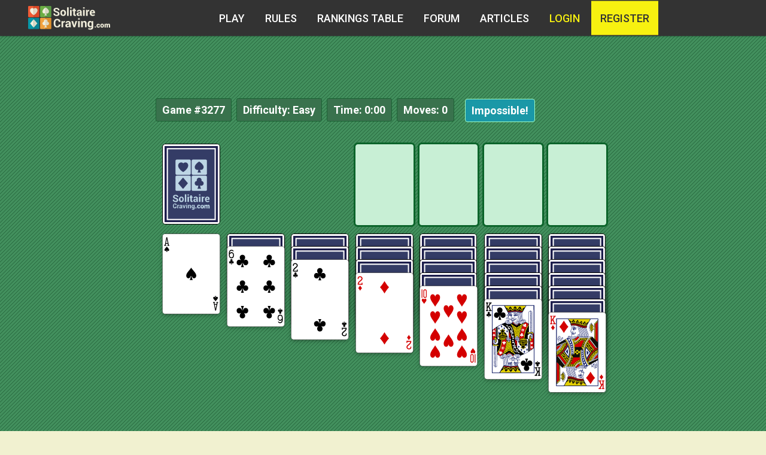

--- FILE ---
content_type: text/html; charset=UTF-8
request_url: https://solitairecraving.com/?game=3277
body_size: 90010
content:
<!doctype html>
<html lang="en">
<head>
	<meta charset="UTF-8">
	<title>Archive Game 3277 @ SolitaireCraving.com</title>
	<meta http-equiv="Content-Type" content="text/html; charset=utf-8">
	<meta name="viewport" content="width=device-width, initial-scale=1.0, maximum-scale=1.0, user-scalable=no">
	<meta name="description" content="See archived game 3277 and play a new game every day @ SolitaireCraving.com" />
	<link rel="stylesheet" href="/css/materialize.min.css">
	<link href="https://fonts.googleapis.com/icon?family=Material+Icons" rel="stylesheet">
	<link rel="stylesheet" href="/css/icons.css">
	<link rel="stylesheet" href="/css/iconsAward.css">
	<link rel="stylesheet" href="/css/navbar.css">
	<link rel="shortcut icon" href="/images/favicon.ico" type="image/x-icon">
	<link rel="stylesheet" href="/css/style.css?v=1">
	<link rel="stylesheet" href="https://cdnjs.cloudflare.com/ajax/libs/qtip2/2.1.0/jquery.qtip.min.css">
	<script src="//code.jquery.com/jquery-2.1.4.min.js"></script>
	<!-- <script src="/js/modernizr.js"></script> -->
	<script src="https://cdnjs.cloudflare.com/ajax/libs/modernizr/2.8.3/modernizr.min.js"></script>
	<script src="https://cdnjs.cloudflare.com/ajax/libs/gsap/1.18.0/TweenLite.min.js"></script>
	<script src="https://cdnjs.cloudflare.com/ajax/libs/gsap/1.18.0/utils/Draggable.min.js"></script>
	<script src="https://cdnjs.cloudflare.com/ajax/libs/gsap/1.18.0/plugins/CSSPlugin.min.js"></script>
	<script src="/js/jquery.mobile-events.min.js" type="text/javascript"></script>
	<script src="/js/allcards_svg.js" type="text/javascript"></script>
            <script src="/js/main4GSDrag.min.js" type="text/javascript"></script>
    	<script src="https://cdnjs.cloudflare.com/ajax/libs/qtip2/2.1.0/jquery.qtip.min.js" type="text/javascript"></script>
    <script src="https://www.google.com/recaptcha/api.js" async defer></script>
	<script async src="//pagead2.googlesyndication.com/pagead/js/adsbygoogle.js"></script>
	<script>
  		(adsbygoogle = window.adsbygoogle || []).push({
    	google_ad_client: "ca-pub-0224544192010179",
    	enable_page_level_ads: true
  		});
	</script>
    <script>
      (function(i,s,o,g,r,a,m){i['GoogleAnalyticsObject']=r;i[r]=i[r]||function(){
      (i[r].q=i[r].q||[]).push(arguments)},i[r].l=1*new Date();a=s.createElement(o),
      m=s.getElementsByTagName(o)[0];a.async=1;a.src=g;m.parentNode.insertBefore(a,m)
      })(window,document,'script','https://www.google-analytics.com/analytics.js','ga');
      ga('create', 'UA-106348885-1', 'auto');
      ga('send', 'pageview');
    </script>
    <meta name="csrf-token" content="zfZFuWQta1rYcWkm65wZQwI5akbzcnnDwtKLTZ5e" />
</head>
<body>
<header class="cd-header">
          <div class="cd-logo">
            <img src="/images/logo.svg" alt="Solitairecraving logo" />
        </div>
  <nav>
  <ul class="cd-secondary-nav">
    <li><a href="/">Play</a></li>
    <li><a href="/rules">Rules</a></li>
    <li><a href="/rankings" >Rankings table</a></li>
    <li><a href="/forum">Forum</a></li>
    <li><a href="/articles">Articles</a></li>
    <li><a class="modal-trigger login-btn-color" href="#modalLogin" >
      Login    </a></li>
    <li><a class="reg-btn" href="/register">register</a></li>  </ul>
</nav> <!-- cd-nav -->
<a class="cd-primary-nav-trigger" href="#0">
  <span class="cd-menu-text">Menu</span><span class="cd-menu-icon"></span>
</a> <!-- cd-primary-nav-trigger -->
</header>
<main class="cd-main-content">
  <nav>
    <ul class="cd-primary-nav">
      <li class="cd-label">Menu</li>
      <li><a href="/">Play</a></li>
      <li><a href="/rules">Rules</a></li>
      <li><a href="/rankings" >Rankings table</a></li>
      <li><a href="/forum">Forum</a></li>
      <li><a href="/articles">Articles</a></li>
      <li class="profile-head">
        <div class="head">Login</div>
   			<div class="game-info acc">
                   					   					<form method="POST" action="https://solitairecraving.com/login" accept-charset="UTF-8" class="loginForm" autocomplete="off"><input name="_token" type="hidden" value="zfZFuWQta1rYcWkm65wZQwI5akbzcnnDwtKLTZ5e">
   					<div class="form-group">
   						<div class="form-left"><label for="email">Email</label></div>
   						<div class="form-right"><input placeholder="email@mail.com" name="email" type="text" id="email"></div>
   						<div class="clr"></div>
   					</div>
   					<div class="form-group">
   						<div class="form-left"><label for="password">Password</label></div>
   						<div class="form-right"><input placeholder="●●●●●●●●●●" name="password" type="password" value="" id="password"></div>
   						<div class="clr"></div>
   					</div>
   					<div class="form-group">
   						<div class="form-left regist">
   							Not a Member Yet? <a href="/register">Register Now!</a>
   							<a href="/password/remind">Forgotten your password?</a>
   						</div>
   						<div class="form-right"><button type="submit" name="Login" value="" class="btn" >Login</button></div>
   					</div>
   					</form>
                   				   			</div>
      </li>
    </ul>
  </nav>
<script src="/js/sceditor/v2/minified/sceditor.min.js" type="text/javascript"></script>
<script src="/js/sceditor/v2/minified/formats/bbcode.js" type="text/javascript"></script>
<link rel="stylesheet" href="/js/sceditor/v2/minified/themes/default.min.css" />
<style>
  .highlighted {
      background: #608be4;
      padding: 10px;
      margin-bottom: 20px;
  }
</style>
<!-- facebook -->
<div id="fb-root"></div>
<script>(function(d, s, id) {
    var js, fjs = d.getElementsByTagName(s)[0];
    if (d.getElementById(id)) return;
    js = d.createElement(s); js.id = id;
    js.src = "//connect.facebook.net/ru_RU/sdk.js#xfbml=1&version=v2.6";
    fjs.parentNode.insertBefore(js, fjs);
  }(document, 'script', 'facebook-jssdk'));</script>
<!-- / facebook -->
<div class="row overflow ">
  <div class="game">
  <div class="right-ads">
    <!-- solitairecraving_right_300x600 -->
    <ins class="adsbygoogle"
         style="display:inline-block;width:300px;height:600px"
         data-ad-client="ca-pub-0224544192010179"
         data-ad-slot="2281853778"></ins>
    <script>
      (adsbygoogle = window.adsbygoogle || []).push({});
    </script>
  </div>
    <div class="container ">
      <div class="col s12  desktop">
        <div class="banner-in-games">
          <!-- new-sc-top-banner -->
          <ins class="adsbygoogle"
          style="display:block;"
          data-ad-client="ca-pub-0224544192010179"
          data-ad-slot="2544600978"
          data-ad-format="auto"></ins>
          <script>
            (adsbygoogle = window.adsbygoogle || []).push({});
          </script>
        </div>
      </div>
    </div>
    <div id="cards-game">
      <div id="stats">
        <div class="stat_field" id="game_stat">Game <span>#3277</span></div>
        <div class="stat_field" id="diff_stat">Difficulty: <span>Easy</span></div>
        <div class="stat_field" id="time_stat">Time: <span id="minutes">0</span>:<span id="seconds">00</span></div>
        <div class="stat_field" id="moves_stat">Moves: <span>0</span></div>
        <div class="stat_field" id="broken_stat"><button onclick="broken_game();" title="If you are sure that it is impossible to finish this game please click here.">Impossible!</button></div>
      </div>
      <div id="game_container">
        <div id="reserve">
          <div class="rec"></div>
          <div class="res hidden foxfix"></div>
          <div class="ress"></div>
        </div>
        <div id="main_container">
          <div class="flow" id="flow1"></div>
          <div class="flow" id="flow2"></div>
          <div class="flow" id="flow3"></div>
          <div class="flow" id="flow4"></div>
          <div class="dropc" id="dropc1"></div>
          <div class="dropc" id="dropc2"></div>
          <div class="dropc" id="dropc3"></div>
          <div class="dropc" id="dropc4"></div>
          <div class="dropc" id="dropc5"></div>
          <div class="dropc" id="dropc6"></div>
          <div class="dropc" id="dropc7"></div>
        </div>
        <div class="game-controll">
          <div class="col s12">
            <div class="col s12 m6">
              <br>
              <a class="btn-controll" href="/?game=3276">« Previous</a>
              <a class="btn-controll" href="">Restart Current Game</a>
            </div>
          </div>
        </div>
      </div>
    </div>
  </div>
</div>
<div class="row">
  <div class="container">
    <div class="col s12 m9">
      <div class="row">
        <div class="col s12">
          <div class="tops-section">
          <div class="col s12 banner-midle">
            </div>
            <div class="col s12 m12 l4">
              <div class="games-details">
                <div class="head"><i class="flaticon-puzzle9"></i>Game Details</div>
                <div class="game_info_content text">
                  <div class="top-text">
                    <p><em>Game #<span id="gameid">3277</span></em>, Generated on March 6, 2015 </p>
                  </div>
                  <div class="bottom-text">
                    <p>Played a total of <span id="played">1176</span> times by 153 registered members. Finished by 117 users who rated the difficulty as easy.</p>
                    <p>You have not finished the game yet.</p>
                  </div>
                  <p><a class="btn" href="/all-scores/3277">Today's Game Statistics</a></p>
                </div>
              </div>
            </div>
            <div class="tops-block col s12 m12 l8">
              <div class="col s12  m6 l6 award-sectio">
                <div class="award-inner-left">
                  <div class="head">
                    <i class="flaticon-award18"></i>
                    <span>Top 10 Moves</span>
                    <i class="flaticon-footsteps"></i>
                  </div>
                  <ul class="award-content">
                                          <li class="list-cont-left">
                        1. <a class="moves" href="/profile/18777"><b>nate47</b> in 88 moves</a>
                      </li>
                                          <li class="list-cont-left list-cont-right">
                        2. <a class="moves" href="/profile/7860"><b>SusieP</b> in 89 moves</a>
                      </li>
                                          <li class="list-cont-left">
                        3. <a class="moves" href="/profile/14729"><b>harleyman</b> in 89 moves</a>
                      </li>
                                          <li class="list-cont-left list-cont-right">
                        4. <a class="moves" href="/profile/14808"><b>King of Hearts</b> in 89 moves</a>
                      </li>
                                          <li class="list-cont-left">
                        5. <a class="moves" href="/profile/106"><b>Norm Stahl</b> in 95 moves</a>
                      </li>
                                          <li class="list-cont-left list-cont-right">
                        6. <a class="moves" href="/profile/14028"><b>caddy55</b> in 98 moves</a>
                      </li>
                                          <li class="list-cont-left">
                        7. <a class="moves" href="/profile/19149"><b>manju</b> in 107 moves</a>
                      </li>
                                          <li class="list-cont-left list-cont-right">
                        8. <a class="moves" href="/profile/2979"><b>DECarn</b> in 108 moves</a>
                      </li>
                                          <li class="list-cont-left">
                        9. <a class="moves" href="/profile/18045"><b>arnbyorn</b> in 108 moves</a>
                      </li>
                                          <li class="list-cont-left list-cont-right">
                        10. <a class="moves" href="/profile/9957"><b>Layla</b> in 108 moves</a>
                      </li>
                                      </ul>
                </div>
              </div>
              <div class="col s12  m6 l6 award-sectio">
                <div class="award-section-inner">
                  <div class="head">
                    <i class="flaticon-award18"></i>
                    <span>Top 10 Speed</span>
                    <i class="flaticon-speedometer26"></i>
                  </div>
                  <ul class="award-content">
                                          <li class="list-cont-left">
                        1. <a class="time" href="/profile/9957"><b>Layla</b> in 00:56 min</a>
                      </li>
                                          <li class="list-cont-left list-cont-right">
                        2. <a class="time" href="/profile/18823"><b>blueberries</b> in 01:02 min</a>
                      </li>
                                          <li class="list-cont-left">
                        3. <a class="time" href="/profile/10898"><b>wyogamer</b> in 01:03 min</a>
                      </li>
                                          <li class="list-cont-left list-cont-right">
                        4. <a class="time" href="/profile/19386"><b>Peonies</b> in 01:06 min</a>
                      </li>
                                          <li class="list-cont-left">
                        5. <a class="time" href="/profile/1136"><b>Joannezunic</b> in 01:08 min</a>
                      </li>
                                          <li class="list-cont-left list-cont-right">
                        6. <a class="time" href="/profile/4053"><b>Koko</b> in 01:23 min</a>
                      </li>
                                          <li class="list-cont-left">
                        7. <a class="time" href="/profile/13171"><b>Elderja</b> in 01:25 min</a>
                      </li>
                                          <li class="list-cont-left list-cont-right">
                        8. <a class="time" href="/profile/8051"><b>CtownChris</b> in 01:30 min</a>
                      </li>
                                          <li class="list-cont-left">
                        9. <a class="time" href="/profile/1057"><b>jdpandcmp</b> in 01:32 min</a>
                      </li>
                                          <li class="list-cont-left list-cont-right">
                        10. <a class="time" href="/profile/2984"><b>Fred</b> in 01:34 min</a>
                      </li>
                                      </ul>
                </div>
              </div>
            </div>
          </div>
        </div>
      </div>
      <div class="row">
        <div class="col s12">
          <div class="chat">
                        <div class="chat_window">
              <div class="chat-box">
                <div class="message-single" data="144072">
    <div class="row">
        <div class="col m2 l1 desktop">
            <img class="user-pic" src="/images/avatars/default/0.jpg" alt="" width="64">
        </div>
        <div class="col m10 l11 s12">
            <div class="user-info">
                <div class="chat-border">
                    <div class="col s12 m5 name-chat">
                        <a class="user-name" href="/profile/8254">
                            knit 01
                        </a>
                        <img class="flags" src="/images/flags/us.gif" alt="">
                        on 17:32:42 Mar 10, 2015 
                    </div>
                    <div class="col s12 m2">
                      <em class="dot">.</em>
                      <p class="achievement">
                                                                  </p>
                    </div>
                    <div class="col s12 m5">
                        <div class="icons-group">
                    <div class="rate-group">
                    <a class="icon-4" href="" data="3">
                        <div class="left-rate tooltip" data="3">
                            <span class="flaticon-happy6"></span>
                            0
                        </div>
                    </a>
				</div>
                <div class="rate-group">
                    <a class="icon-3" href="" data="1">
                        <div class="left-rate tooltip" data="1">
                            <span class="flaticon-thumbs28"></span>
                            0
                        </div>
                    </a>
                </div>
                <div class="rate-group">
                    <a class="icon-2" href="" data="2" >
                        <div class="left-rate tooltip" data="2">
                            <span class="flaticon-thumbs27"></span>
                            0
                        </div>
                    </a>
                </div>
                <div class="rate-group">
                    <a class="icon-1" href="" data="5" >
                        <div class="left-rate tooltip" data="5">
                            <span class="flaticon-spam4"></span>
                            0
                        </div>
                    </a>
                </div>
		        </div>
                    </div>
                </div>

            </div>
            <div class="col s12 post">
                <p>
                    Hi Everyone -- I finished this 1 with 125 moves.  Knit 01 <img src="/images/emoticons/smile.png" alt="smile">
                </p>
            </div>
        </div>
    </div>
</div>
<div class="message-single" data="144025">
    <div class="row">
        <div class="col m2 l1 desktop">
            <img class="user-pic" src="/images/avatars/2643.jpg" alt="" width="64">
        </div>
        <div class="col m10 l11 s12">
            <div class="user-info">
                <div class="chat-border">
                    <div class="col s12 m5 name-chat">
                        <a class="user-name" href="/profile/2643">
                            Di
                        </a>
                        <img class="flags" src="/images/flags/au.gif" alt="">
                        on 04:04:50 Mar 7, 2015 
                    </div>
                    <div class="col s12 m2">
                      <em class="dot">.</em>
                      <p class="achievement">
                                            <i class="icon-step red-col"></i>10
                                                                  </p>
                    </div>
                    <div class="col s12 m5">
                        <div class="icons-group">
                    <div class="rate-group">
                    <a class="icon-4" href="" data="3">
                        <div class="left-rate tooltip" data="3">
                            <span class="flaticon-happy6"></span>
                            0
                        </div>
                    </a>
				</div>
                <div class="rate-group">
                    <a class="icon-3" href="" data="1">
                        <div class="left-rate tooltip" data="1">
                            <span class="flaticon-thumbs28"></span>
                            1
                        </div>
                    </a>
                </div>
                <div class="rate-group">
                    <a class="icon-2" href="" data="2" >
                        <div class="left-rate tooltip" data="2">
                            <span class="flaticon-thumbs27"></span>
                            0
                        </div>
                    </a>
                </div>
                <div class="rate-group">
                    <a class="icon-1" href="" data="5" >
                        <div class="left-rate tooltip" data="5">
                            <span class="flaticon-spam4"></span>
                            0
                        </div>
                    </a>
                </div>
		        </div>
                    </div>
                </div>

            </div>
            <div class="col s12 post">
                <p>
                    Hi everyone! Happy days, all of this chat and clue sharing, is like the good ole' days of SC! <img src="/images/emoticons/grin.png" alt="grin">
                </p>
            </div>
        </div>
    </div>
</div>
<div class="message-single" data="144024">
    <div class="row">
        <div class="col m2 l1 desktop">
            <img class="user-pic" src="/images/avatars/14729.jpg" alt="" width="64">
        </div>
        <div class="col m10 l11 s12">
            <div class="user-info">
                <div class="chat-border">
                    <div class="col s12 m5 name-chat">
                        <a class="user-name" href="/profile/14729">
                            harleyman
                        </a>
                        <img class="flags" src="/images/flags/us.gif" alt="">
                        on 03:28:23 Mar 7, 2015 
                    </div>
                    <div class="col s12 m2">
                      <em class="dot">.</em>
                      <p class="achievement">
                                            <i class="icon-step red-col"></i>157
                                                                  </p>
                    </div>
                    <div class="col s12 m5">
                        <div class="icons-group">
                    <div class="rate-group">
                    <a class="icon-4" href="" data="3">
                        <div class="left-rate tooltip" data="3">
                            <span class="flaticon-happy6"></span>
                            0
                        </div>
                    </a>
				</div>
                <div class="rate-group">
                    <a class="icon-3" href="" data="1">
                        <div class="left-rate tooltip" data="1">
                            <span class="flaticon-thumbs28"></span>
                            0
                        </div>
                    </a>
                </div>
                <div class="rate-group">
                    <a class="icon-2" href="" data="2" >
                        <div class="left-rate tooltip" data="2">
                            <span class="flaticon-thumbs27"></span>
                            0
                        </div>
                    </a>
                </div>
                <div class="rate-group">
                    <a class="icon-1" href="" data="5" >
                        <div class="left-rate tooltip" data="5">
                            <span class="flaticon-spam4"></span>
                            0
                        </div>
                    </a>
                </div>
		        </div>
                    </div>
                </div>

            </div>
            <div class="col s12 post">
                <p>
                    <strong><em>My OS is Microsoft.</em></strong>
                </p>
            </div>
        </div>
    </div>
</div>
<div class="message-single" data="144023">
    <div class="row">
        <div class="col m2 l1 desktop">
            <img class="user-pic" src="/images/avatars/14729.jpg" alt="" width="64">
        </div>
        <div class="col m10 l11 s12">
            <div class="user-info">
                <div class="chat-border">
                    <div class="col s12 m5 name-chat">
                        <a class="user-name" href="/profile/14729">
                            harleyman
                        </a>
                        <img class="flags" src="/images/flags/us.gif" alt="">
                        on 02:46:54 Mar 7, 2015 
                    </div>
                    <div class="col s12 m2">
                      <em class="dot">.</em>
                      <p class="achievement">
                                            <i class="icon-step red-col"></i>157
                                                                  </p>
                    </div>
                    <div class="col s12 m5">
                        <div class="icons-group">
                    <div class="rate-group">
                    <a class="icon-4" href="" data="3">
                        <div class="left-rate tooltip" data="3">
                            <span class="flaticon-happy6"></span>
                            0
                        </div>
                    </a>
				</div>
                <div class="rate-group">
                    <a class="icon-3" href="" data="1">
                        <div class="left-rate tooltip" data="1">
                            <span class="flaticon-thumbs28"></span>
                            0
                        </div>
                    </a>
                </div>
                <div class="rate-group">
                    <a class="icon-2" href="" data="2" >
                        <div class="left-rate tooltip" data="2">
                            <span class="flaticon-thumbs27"></span>
                            0
                        </div>
                    </a>
                </div>
                <div class="rate-group">
                    <a class="icon-1" href="" data="5" >
                        <div class="left-rate tooltip" data="5">
                            <span class="flaticon-spam4"></span>
                            0
                        </div>
                    </a>
                </div>
		        </div>
                    </div>
                </div>

            </div>
            <div class="col s12 post">
                <p>
                    <strong><em>I don't have a Macbook laptop or an Apple computer or an OS X operating system, therefore by using Safari I am able to play the same cards the same way for 20 moves lower.</em></strong>
                </p>
            </div>
        </div>
    </div>
</div>
<div class="message-single" data="144022">
    <div class="row">
        <div class="col m2 l1 desktop">
            <img class="user-pic" src="/images/avatars/7860.jpg" alt="" width="64">
        </div>
        <div class="col m10 l11 s12">
            <div class="user-info">
                <div class="chat-border">
                    <div class="col s12 m5 name-chat">
                        <a class="user-name" href="/profile/7860">
                            SusieP
                        </a>
                        <img class="flags" src="/images/flags/us.gif" alt="">
                        on 01:55:58 Mar 7, 2015 
                    </div>
                    <div class="col s12 m2">
                      <em class="dot">.</em>
                      <p class="achievement">
                                            <i class="icon-step red-col"></i>14
                                                                  </p>
                    </div>
                    <div class="col s12 m5">
                        <div class="icons-group">
                    <div class="rate-group">
                    <a class="icon-4" href="" data="3">
                        <div class="left-rate tooltip" data="3">
                            <span class="flaticon-happy6"></span>
                            0
                        </div>
                    </a>
				</div>
                <div class="rate-group">
                    <a class="icon-3" href="" data="1">
                        <div class="left-rate tooltip" data="1">
                            <span class="flaticon-thumbs28"></span>
                            0
                        </div>
                    </a>
                </div>
                <div class="rate-group">
                    <a class="icon-2" href="" data="2" >
                        <div class="left-rate tooltip" data="2">
                            <span class="flaticon-thumbs27"></span>
                            0
                        </div>
                    </a>
                </div>
                <div class="rate-group">
                    <a class="icon-1" href="" data="5" >
                        <div class="left-rate tooltip" data="5">
                            <span class="flaticon-spam4"></span>
                            0
                        </div>
                    </a>
                </div>
		        </div>
                    </div>
                </div>

            </div>
            <div class="col s12 post">
                <p>
                    Harley, I am on a desktop Mac OS X, but I am (and have been) using google chrome, not Safari.
                </p>
            </div>
        </div>
    </div>
</div>
<div class="message-single" data="144021">
    <div class="row">
        <div class="col m2 l1 desktop">
            <img class="user-pic" src="/images/avatars/14729.jpg" alt="" width="64">
        </div>
        <div class="col m10 l11 s12">
            <div class="user-info">
                <div class="chat-border">
                    <div class="col s12 m5 name-chat">
                        <a class="user-name" href="/profile/14729">
                            harleyman
                        </a>
                        <img class="flags" src="/images/flags/us.gif" alt="">
                        on 23:28:02 Mar 6, 2015 
                    </div>
                    <div class="col s12 m2">
                      <em class="dot">.</em>
                      <p class="achievement">
                                            <i class="icon-step red-col"></i>157
                                                                  </p>
                    </div>
                    <div class="col s12 m5">
                        <div class="icons-group">
                    <div class="rate-group">
                    <a class="icon-4" href="" data="3">
                        <div class="left-rate tooltip" data="3">
                            <span class="flaticon-happy6"></span>
                            0
                        </div>
                    </a>
				</div>
                <div class="rate-group">
                    <a class="icon-3" href="" data="1">
                        <div class="left-rate tooltip" data="1">
                            <span class="flaticon-thumbs28"></span>
                            0
                        </div>
                    </a>
                </div>
                <div class="rate-group">
                    <a class="icon-2" href="" data="2" >
                        <div class="left-rate tooltip" data="2">
                            <span class="flaticon-thumbs27"></span>
                            0
                        </div>
                    </a>
                </div>
                <div class="rate-group">
                    <a class="icon-1" href="" data="5" >
                        <div class="left-rate tooltip" data="5">
                            <span class="flaticon-spam4"></span>
                            0
                        </div>
                    </a>
                </div>
		        </div>
                    </div>
                </div>

            </div>
            <div class="col s12 post">
                <p>
                    <strong><em>What interest me is, using google chrome browser I get 109 moves playing the same way and 89 moves with Safari browser, and I am on a desktop. </em></strong>
                </p>
            </div>
        </div>
    </div>
</div>
<div class="message-single" data="144020">
    <div class="row">
        <div class="col m2 l1 desktop">
            <img class="user-pic" src="/images/avatars/7860.jpg" alt="" width="64">
        </div>
        <div class="col m10 l11 s12">
            <div class="user-info">
                <div class="chat-border">
                    <div class="col s12 m5 name-chat">
                        <a class="user-name" href="/profile/7860">
                            SusieP
                        </a>
                        <img class="flags" src="/images/flags/us.gif" alt="">
                        on 22:14:32 Mar 6, 2015 
                    </div>
                    <div class="col s12 m2">
                      <em class="dot">.</em>
                      <p class="achievement">
                                            <i class="icon-step red-col"></i>14
                                                                  </p>
                    </div>
                    <div class="col s12 m5">
                        <div class="icons-group">
                    <div class="rate-group">
                    <a class="icon-4" href="" data="3">
                        <div class="left-rate tooltip" data="3">
                            <span class="flaticon-happy6"></span>
                            0
                        </div>
                    </a>
				</div>
                <div class="rate-group">
                    <a class="icon-3" href="" data="1">
                        <div class="left-rate tooltip" data="1">
                            <span class="flaticon-thumbs28"></span>
                            0
                        </div>
                    </a>
                </div>
                <div class="rate-group">
                    <a class="icon-2" href="" data="2" >
                        <div class="left-rate tooltip" data="2">
                            <span class="flaticon-thumbs27"></span>
                            0
                        </div>
                    </a>
                </div>
                <div class="rate-group">
                    <a class="icon-1" href="" data="5" >
                        <div class="left-rate tooltip" data="5">
                            <span class="flaticon-spam4"></span>
                            0
                        </div>
                    </a>
                </div>
		        </div>
                    </div>
                </div>

            </div>
            <div class="col s12 post">
                <p>
                    Congratulations James !! You're really becoming proficient in both games !!<img src="/images/emoticons/grin.png" alt="grin"><br />
I'm not sure about the <font color=#FF0000><acronym title='8 of Hearts' style='cursor: default'><b>8<img src=/images/hints/hint_hearts.gif></b></font></acronym>, will check later. I'm doing dinner now !
                </p>
            </div>
        </div>
    </div>
</div>
<div class="message-single" data="144019">
    <div class="row">
        <div class="col m2 l1 desktop">
            <img class="user-pic" src="/images/avatars/14729.jpg" alt="" width="64">
        </div>
        <div class="col m10 l11 s12">
            <div class="user-info">
                <div class="chat-border">
                    <div class="col s12 m5 name-chat">
                        <a class="user-name" href="/profile/14729">
                            harleyman
                        </a>
                        <img class="flags" src="/images/flags/us.gif" alt="">
                        on 22:03:37 Mar 6, 2015 
                    </div>
                    <div class="col s12 m2">
                      <em class="dot">.</em>
                      <p class="achievement">
                                            <i class="icon-step red-col"></i>157
                                                                  </p>
                    </div>
                    <div class="col s12 m5">
                        <div class="icons-group">
                    <div class="rate-group">
                    <a class="icon-4" href="" data="3">
                        <div class="left-rate tooltip" data="3">
                            <span class="flaticon-happy6"></span>
                            1
                        </div>
                    </a>
				</div>
                <div class="rate-group">
                    <a class="icon-3" href="" data="1">
                        <div class="left-rate tooltip" data="1">
                            <span class="flaticon-thumbs28"></span>
                            2
                        </div>
                    </a>
                </div>
                <div class="rate-group">
                    <a class="icon-2" href="" data="2" >
                        <div class="left-rate tooltip" data="2">
                            <span class="flaticon-thumbs27"></span>
                            0
                        </div>
                    </a>
                </div>
                <div class="rate-group">
                    <a class="icon-1" href="" data="5" >
                        <div class="left-rate tooltip" data="5">
                            <span class="flaticon-spam4"></span>
                            0
                        </div>
                    </a>
                </div>
		        </div>
                    </div>
                </div>

            </div>
            <div class="col s12 post">
                <p>
                    <strong>Outstanding, 89 moves, <font color=#FF0000><acronym title='8 of Hearts' style='cursor: default'><b>8<img src=/images/hints/hint_hearts.gif></b></font></acronym> 1st.  <img src="/images/emoticons/smile.png" alt="smile"></strong>
                </p>
            </div>
        </div>
    </div>
</div>
<div class="message-single" data="144018">
    <div class="row">
        <div class="col m2 l1 desktop">
            <img class="user-pic" src="/images/avatars/14729.jpg" alt="" width="64">
        </div>
        <div class="col m10 l11 s12">
            <div class="user-info">
                <div class="chat-border">
                    <div class="col s12 m5 name-chat">
                        <a class="user-name" href="/profile/14729">
                            harleyman
                        </a>
                        <img class="flags" src="/images/flags/us.gif" alt="">
                        on 21:57:48 Mar 6, 2015 
                    </div>
                    <div class="col s12 m2">
                      <em class="dot">.</em>
                      <p class="achievement">
                                            <i class="icon-step red-col"></i>157
                                                                  </p>
                    </div>
                    <div class="col s12 m5">
                        <div class="icons-group">
                    <div class="rate-group">
                    <a class="icon-4" href="" data="3">
                        <div class="left-rate tooltip" data="3">
                            <span class="flaticon-happy6"></span>
                            0
                        </div>
                    </a>
				</div>
                <div class="rate-group">
                    <a class="icon-3" href="" data="1">
                        <div class="left-rate tooltip" data="1">
                            <span class="flaticon-thumbs28"></span>
                            0
                        </div>
                    </a>
                </div>
                <div class="rate-group">
                    <a class="icon-2" href="" data="2" >
                        <div class="left-rate tooltip" data="2">
                            <span class="flaticon-thumbs27"></span>
                            0
                        </div>
                    </a>
                </div>
                <div class="rate-group">
                    <a class="icon-1" href="" data="5" >
                        <div class="left-rate tooltip" data="5">
                            <span class="flaticon-spam4"></span>
                            0
                        </div>
                    </a>
                </div>
		        </div>
                    </div>
                </div>

            </div>
            <div class="col s12 post">
                <p>
                    <strong><em>SusieP did you use <font color=#FF0000><acronym title='8 of Diamonds' style='cursor: default'><b>8<img src=/images/hints/hint_diamonds.gif></b></font></acronym> 1st?</em></strong>
                </p>
            </div>
        </div>
    </div>
</div>
<div class="message-single" data="144017">
    <div class="row">
        <div class="col m2 l1 desktop">
            <img class="user-pic" src="/images/avatars/7860.jpg" alt="" width="64">
        </div>
        <div class="col m10 l11 s12">
            <div class="user-info">
                <div class="chat-border">
                    <div class="col s12 m5 name-chat">
                        <a class="user-name" href="/profile/7860">
                            SusieP
                        </a>
                        <img class="flags" src="/images/flags/us.gif" alt="">
                        on 21:52:44 Mar 6, 2015 
                    </div>
                    <div class="col s12 m2">
                      <em class="dot">.</em>
                      <p class="achievement">
                                            <i class="icon-step red-col"></i>14
                                                                  </p>
                    </div>
                    <div class="col s12 m5">
                        <div class="icons-group">
                    <div class="rate-group">
                    <a class="icon-4" href="" data="3">
                        <div class="left-rate tooltip" data="3">
                            <span class="flaticon-happy6"></span>
                            0
                        </div>
                    </a>
				</div>
                <div class="rate-group">
                    <a class="icon-3" href="" data="1">
                        <div class="left-rate tooltip" data="1">
                            <span class="flaticon-thumbs28"></span>
                            0
                        </div>
                    </a>
                </div>
                <div class="rate-group">
                    <a class="icon-2" href="" data="2" >
                        <div class="left-rate tooltip" data="2">
                            <span class="flaticon-thumbs27"></span>
                            0
                        </div>
                    </a>
                </div>
                <div class="rate-group">
                    <a class="icon-1" href="" data="5" >
                        <div class="left-rate tooltip" data="5">
                            <span class="flaticon-spam4"></span>
                            0
                        </div>
                    </a>
                </div>
		        </div>
                    </div>
                </div>

            </div>
            <div class="col s12 post">
                <p>
                    Harley <img src="/images/emoticons/smile.png" alt="smile">
                </p>
            </div>
        </div>
    </div>
</div>

              </div>
              <button  id="load-comment" class="btn waves-effect waves-light">Load more</button>
            </div>
          </div>
        </div>
      </div>
          </div>
    <div class="col s12 m3 right-col">
      <div class="game_info ads-mob">
      </div>
      <div class="fb-page" data-href="https://www.facebook.com/SolitaireCravingcom-275497825842221/" data-small-header="true" data-adapt-container-width="true" data-hide-cover="true" data-show-facepile="true"></div>
      <div class="forum-section">
        <div class="head forum-title">
          <i class="flaticon-messages11"></i>
          Forum
        </div>
        <div class="game_info_content forum-index">
          <div class="forum-wrap-index">
                                          <div class="forum-post  highlighted ">
                  <a href="/forum/thread/1148" class="forum-title-mini">
                    <span class="flaticon-two398"></span>
                      New Servers (2023)
                  </a>
                                    <p class="text">We have migrated website components to a new framework and server. The core game components remain the same as in the previous version (be...</p>
                  <p class="date">2023-02-13 10:19:09</p>
                </div>
                              <div class="forum-post ">
                  <a href="/forum/thread/721" class="forum-title-mini">
                    <span class="flaticon-two398"></span>
                      Invalid links
                  </a>
                                    <p class="text">I haven&#039;t been able to get the game to work for several days! When I try to move a card, it will disappear and the next card in the stack ...</p>
                  <p class="date">2016-05-10 17:27:24</p>
                </div>
                              <div class="forum-post ">
                  <a href="/forum/thread/707" class="forum-title-mini">
                    <span class="flaticon-two398"></span>
                      New Servers
                  </a>
                                    <p class="text">The numbers indicates quantity of user takes this achievements!...</p>
                  <p class="date">2016-03-04 22:18:13</p>
                </div>
                              <div class="forum-post ">
                  <a href="/forum/thread/1147" class="forum-title-mini">
                    <span class="flaticon-two398"></span>
                      CHRISTMAS
                  </a>
                                    <p class="text">[quote]Happy Christmas, we updated game script for using on mobile devices, and also we have updating card cover! [/quote]

...</p>
                  <p class="date">2015-12-24 21:24:18</p>
                </div>
                              <div class="forum-post ">
                  <a href="/forum/thread/740" class="forum-title-mini">
                    <span class="flaticon-two398"></span>
                      Scores and rankings
                  </a>
                                    <p class="text">Any estimate as to when the scoring/ranking will be operational? I miss it. ...</p>
                  <p class="date">2015-12-03 20:34:00</p>
                </div>
                                    </div>
        </div>
      </div>
    </div>
  </div>
</div>
<div class="overlay-bg">
  <div class="overlay-content">
    Please wait. The result of your game is counting now. <img src="/images/wait.gif" alt="">
  </div>
</div>
<div class="modal-reg">
  <div class="overlay-content">
    <a class="close-window" href="/" title="close" >&times;</a>
    <img src="/images/congrat.png" alt="Congratulations" />
    You finished the game! Would you like to register to see game statistics?<br><br>
    <div class="count-reg">
      <p>
        <i class="icon-step"></i>MOVES: <span class="moves-reg" >__</span>
      </p>
      <p>
        <i class="icon-speed"></i>SPEED: <span class="time-reg" >__</span>
      </p>
    </div>
    <a class="waves-effect waves-light btn-large light-green" href="/register">Register Now</a>
  </div>
</div>
<style type="text/css">
  .alert{
    background: #f8d7da;
    font-size: 1rem;
    padding: 10px;
    border-radius: 5px;
    margin-top: 0px;
    font-weight: 400;
  }
</style>
<script>
var loadButton = $('#load-comment');
var page = 1;
if (page == 0 || page == 1) {
loadButton.hide();
};
var nextPage = 2;
var game_id = 3277;
$(document).ready(function() {
$(document).on('mouseenter', '.tooltip', function(event) {
  $(this).qtip({
    style: {classes: 'qtip-light'},
    content: {
      text: function(event, api) {
        var comment_type = $(this).attr('data');
        var comment_id_rate = $(this).parents('.message-single').attr('data');
        $.ajax({
            type: 'POST',
            headers: {
               'X-CSRF-TOKEN': $('meta[name="csrf-token"]').attr('content')
            },
            url: '/ajax/who-rate', // Use data-url attribute for the URL
            dataType: "json",
            data: {id:comment_id_rate,type:comment_type}
        })
        .then(function(content) {
        // Set the tooltip content upon successful retrieval
        api.set('content.text', content.answer);
      }, function(xhr, status, error) {
        // Upon failure... set the tooltip content to the status and error value
        api.set('content.text', status + ': ' + error);
      });
      return 'Loading...'; // Set some initial text
    }
  },
  hide:{
    fixed: true,
    delay: 300
  },
  show:{
    event: event.type, // Use the same show event as the one that triggered the event handler
    ready: true // Show the tooltip as soon as it's bound, vital so it shows up the first time you hover!
  }
}, event);
});
var textarea = document.getElementById('comment-area');
if (textarea != null) {
    sceditor.create(textarea, {
    parserOptions:{
      breakBeforeBlock: false,
      breakStartBlock: false,
      breakAfterBlock: true,
        // ect.
      },
    format: 'bbcode',
    style: '/js/sceditor/v2/minified/themes/content/default.min.css',
    emoticonsRoot: "/js/sceditor/",
    toolbar: "bold,italic,underline,strike|pastetext|quote,link,emoticon|source",
    height: "170"
  });
}

$('form#form-chat').submit(function() {
  $('.chatb').prop('disabled',true);
  $.ajax({
    type: 'post',
    url: '/ajax/add-comment',
    cache: false,
    dataType: 'json',
    data: $('form#form-chat').serialize(),
    beforeSend: function() {
      console.log('Send before the request');
        $("#validation-errors").hide().empty();
      },
      success: function(data){
        if(data.success == false){
          var arr = data.errors;
          var text = "";
          $.each(arr, function(index, value){
          if (value.length != 0){
          text += value + '\n';
        }
      });
      $("#validation-errors").append('<p class="alert flow-text">'+text+'</p>');
      $("#validation-errors").show();
      $('.chatb').prop('disabled',false);
    }else{
      $('.chatb').prop('disabled',false);
      $('.chat-box').prepend(data.html);
      sceditor.instance(textarea).val('');
    }
  },
  error: function(xhr, textStatus, thrownError){
    console.log(xhr.status);
    console.log(thrownError);
    alert(xhr.status);
  }
});
return false;
});
window.isLogin = false;
var data = {"id":3277,"cardset":"014034074094051011042061084054133093111021112024081073022052071041103043113131122132012032124091092023031101044062053123082104134072114121033013064063102083","timestamp":1425648601,"ranked":0,"playByRegister":153,"finishByRegister":117,"rating":"Easy","previous":{"id":3276,"cardset":"052132112041063071013101122034082121043084012123011111053094072131104033073081061024062023134113102103051064124014093092021074031042133022032044083054114091","timestamp":1425562202,"ranked":0},"scores":[{"id":2752206,"user_id":4053,"game_id":3277,"time":185,"moves":140,"timestamp":1425649123,"cheat":0,"hidden":1,"min_time":0,"min_moves":0,"progress":"014->flow4,122->131,res,012->flow2,022->flow2,res,032->flow2,res,124->132,113->124,res,091->103,res,res,res,res,101->113,res,res,res,053->061,041->053,061->073,res,res,res,104->112,082->091,res,res,res,114->122,res,res,res,013->flow3,033->041,res,res,res,102->114,res,res,092->104,res,023->flow3,033->flow3,res,res,res,res,res,res,res,res,res,res,res,032->041,021->032,084->092,074->082,043->flow3,res,res,res,res,res,073->084,103->111,041->052,053->flow3,052->061,024->flow4,034->flow4,res,121->133,112->121,res,res,063->flow3,res,res,res,044->flow4,054->flow4,res,062->071,res,res,094->102,123->134,111->123,res,res,064->flow4,074->flow4,071->082,073->081,084->flow4,081->092,093->101,011->flow1,021->flow1,032->flow2,042->flow2,083->094,res,res,031->flow1,041->flow1,052->flow2,051->flow1,062->flow2,res,res,res,res,res,res,res,res,res,res,res,res,res,res,res,res,res,res,res,res,res,res,res,res,res,res,","user":{"id":4053,"name":"Koko","website":"","email":"lynndube@rogers.com","admin":0,"authcode":"0","email_alerts":1,"email_news":0,"timestamp":1230475754,"country":"ca","avatar":-1,"lastseen":1398127254,"awards":1,"tmz":0,"description":"            Koko is my 11 year old dog and I also have an American Eskimo that is 8. Fred is my husband of 7 years. I really like the challenge of solitaire craving. I have 3 daughters and 2 grandsons. I work nights at the hospital, love to garden and bird watch. We have a Koi pond with15 Koi about 12-15 inches long. It's a challenge for the Koi during our winters but we always hope for the best. Happy SC everyone! :)          ","fans":123,"regip":"0","created_at":"2016-04-19T11:32:30.000000Z","updated_at":"2014-04-22T16:34:21.000000Z","status":1}},{"id":2752245,"user_id":11032,"game_id":3277,"time":179,"moves":129,"timestamp":1425651696,"cheat":0,"hidden":1,"min_time":0,"min_moves":0,"progress":"014->flow4,res,012->flow2,022->flow2,res,res,124->132,112->124,043->054,res,091->103,res,res,res,res,101->112,res,res,062->071,054->062,res,res,123->131,res,082->094,071->082,res,res,res,072->081,061->072,034->043,res,114->123,103->114,052->061,024->flow4,034->flow4,res,121->133,res,res,013->flow3,res,res,res,083->091,res,res,032->flow2,res,092->101,081->092,res,023->flow3,res,res,044->052,032->044,021->032,084->093,074->083,res,res,res,res,033->flow3,043->flow3,res,res,063->074,051->063,res,res,res,053->flow3,res,res,122->134,113->121,104->113,093->104,011->flow1,021->flow1,032->flow2,044->flow4,031->flow1,041->flow1,073->084,111->122,042->flow2,res,064->073,102->111,res,res,res,res,res,res,res,res,res,res,res,res,res,res,res,res,res,res,res,res,res,res,res,res,res,res,res,res,res,res,res,res,res,res,res,","user":{"id":11032,"name":"VJ","website":"","email":"vickie.despins@mtsallstream.co","admin":0,"authcode":"0","email_alerts":0,"email_news":0,"timestamp":1314777795,"country":"ca","avatar":2,"lastseen":1397287061,"awards":0,"tmz":0,"description":"I live in Calgary,AB with my husband and our two daughters. I enjoy spending time with friends and family, golfing and playing Solitaire. ","fans":50,"regip":"0","created_at":"2011-08-31T13:03:15.000000Z","updated_at":"2014-04-22T16:42:36.000000Z","status":1}},{"id":2752207,"user_id":8883,"game_id":3277,"time":326,"moves":143,"timestamp":1425649192,"cheat":0,"hidden":1,"min_time":0,"min_moves":0,"progress":"014->flow1,122->131,res,012->flow1,022->012,res,032->022,res,124->132,112->124,res,091->103,res,res,res,res,101->112,res,res,res,res,res,res,res,res,res,114->122,res,res,res,013->flow1,res,res,res,103->114,052->061,024->014,res,res,092->101,res,023->013,res,res,res,res,res,res,res,104->113,res,res,res,121->133,113->121,041->052,061->073,034->024,043->054,res,033->023,043->033,res,res,063->071,054->063,res,032->041,021->032,084->092,073->084,083->091,071->083,res,res,res,044->034,054->044,res,res,053->043,063->053,res,res,082->094,074->082,res,res,res,064->054,074->064,102->111,094->102,res,res,res,073->081,084->074,081->092,093->104,011->flow1,021->011,032->022,res,res,123->134,111->123,042->032,res,res,031->021,041->031,051->041,res,052->042,062->052,072->062,res,res,res,res,res,res,res,res,res,res,res,res,res,res,res,res,res,res,res,res,res,res,res,res,res,res,","user":{"id":8883,"name":"Hazelnut","website":"","email":"energy255@hotmail.com","admin":0,"authcode":"0","email_alerts":1,"email_news":0,"timestamp":1301249679,"country":"ca","avatar":-1,"lastseen":1398127722,"awards":0,"tmz":0,"description":" ","fans":42,"regip":"0","created_at":"2023-02-12T14:12:56.000000Z","updated_at":"2014-04-22T16:40:00.000000Z","status":1}},{"id":2752208,"user_id":5689,"game_id":3277,"time":246,"moves":151,"timestamp":1425649307,"cheat":0,"hidden":1,"min_time":0,"min_moves":0,"progress":"014->flow4,122->131,res,012->flow2,022->flow2,res,032->flow2,res,124->132,113->124,res,091->103,res,res,res,res,101->113,res,res,res,053->061,res,res,082->091,res,104->112,res,res,res,114->122,103->114,res,res,res,013->flow3,res,res,res,res,res,092->101,res,023->flow3,res,res,res,res,res,res,res,res,033->flow3,res,res,res,res,res,res,res,041->052,061->073,res,res,res,res,res,res,res,res,res,res,044->053,032->044,021->032,084->092,074->082,043->flow3,res,062->074,res,res,res,072->084,res,res,064->072,052->064,024->flow4,034->flow4,032->041,044->flow4,053->flow3,052->061,121->133,112->121,054->flow4,064->flow4,062->071,074->flow4,071->082,073->081,051->062,123->134,111->123,res,063->flow3,061->072,073->flow3,072->081,084->flow4,081->092,093->104,res,011->flow1,102->111,031->042,083->094,res,res,res,res,res,res,res,res,res,res,res,res,res,res,res,res,res,res,res,res,res,res,res,res,res,res,res,res,res,res,res,res,res,res,","user":{"id":5689,"name":"Pilgrim15","website":"","email":"jim@cenintage.com","admin":0,"authcode":"0","email_alerts":0,"email_news":0,"timestamp":1267638854,"country":"us","avatar":0,"lastseen":1398121025,"awards":0,"tmz":0,"description":"            Current Status: Retired.  I look out my window and watch the ships, tugs and barges going up and down the river. The weather is great for several months, then unbearably hot for the summer.            ","fans":42,"regip":"0","created_at":"2018-07-28T21:51:54.000000Z","updated_at":"2014-04-22T16:36:04.000000Z","status":1}},{"id":2752209,"user_id":4053,"game_id":3277,"time":114,"moves":120,"timestamp":1425649493,"cheat":0,"hidden":1,"min_time":0,"min_moves":0,"progress":"014->flow4,122->131,res,012->flow2,022->flow2,res,res,124->132,113->124,res,091->103,res,res,res,res,101->113,res,res,res,053->061,041->053,061->073,res,res,082->091,res,104->112,res,res,res,114->122,103->114,res,res,033->041,021->033,073->084,res,013->flow3,res,res,res,102->111,res,res,032->flow2,res,092->104,084->092,074->082,res,023->flow3,res,res,res,062->074,res,res,123->134,111->123,042->flow2,052->flow2,024->flow4,034->flow4,044->flow4,043->051,031->043,res,062->flow2,072->flow2,res,121->133,112->121,054->flow4,res,064->flow4,074->flow4,071->082,073->081,084->flow4,081->092,093->101,011->flow1,res,063->071,083->094,res,res,res,res,res,res,res,res,res,res,res,res,res,res,res,res,res,res,res,res,res,res,res,res,res,res,res,res,res,res,res,res,res,res,","user":{"id":4053,"name":"Koko","website":"","email":"lynndube@rogers.com","admin":0,"authcode":"0","email_alerts":1,"email_news":0,"timestamp":1230475754,"country":"ca","avatar":-1,"lastseen":1398127254,"awards":1,"tmz":0,"description":"            Koko is my 11 year old dog and I also have an American Eskimo that is 8. Fred is my husband of 7 years. I really like the challenge of solitaire craving. I have 3 daughters and 2 grandsons. I work nights at the hospital, love to garden and bird watch. We have a Koi pond with15 Koi about 12-15 inches long. It's a challenge for the Koi during our winters but we always hope for the best. Happy SC everyone! :)          ","fans":123,"regip":"0","created_at":"2016-04-19T11:32:30.000000Z","updated_at":"2014-04-22T16:34:21.000000Z","status":1}},{"id":2752210,"user_id":12173,"game_id":3277,"time":241,"moves":139,"timestamp":1425649509,"cheat":0,"hidden":0,"min_time":0,"min_moves":0,"progress":"014->flow4,122->131,res,012->flow2,022->flow2,res,032->flow2,res,124->132,113->124,res,091->103,res,res,res,res,101->113,res,res,res,053->061,041->053,res,res,res,104->112,082->091,res,res,res,114->122,103->114,res,res,res,013->flow3,res,res,res,res,res,092->104,res,023->flow3,res,res,res,res,res,res,res,res,033->flow3,res,064->073,052->064,024->flow4,121->133,112->121,res,res,res,res,res,044->052,033->044,021->033,084->092,074->082,043->054,res,062->074,054->062,res,res,res,073->084,res,063->071,res,102->111,094->102,051->063,083->094,071->083,072->081,061->072,034->flow4,123->134,111->123,042->flow2,033->041,044->flow4,052->flow2,043->051,054->flow4,064->flow4,062->flow2,061->073,072->flow2,074->flow4,073->081,082->flow2,084->flow4,081->092,093->101,011->flow1,021->flow1,res,res,res,res,res,res,res,res,res,res,res,res,res,res,res,res,res,res,res,res,res,res,res,res,res,res,res,res,res,res,res,","user":{"id":12173,"name":"chipper","website":"","email":"stuartlakin@ymail.com","admin":0,"authcode":"0","email_alerts":0,"email_news":0,"timestamp":1321965293,"country":"gb","avatar":-1,"lastseen":1398125733,"awards":0,"tmz":0,"description":"Born and bred in South Yorkshire now living in Forres Morayshire Scotland.  Married two daughters and five grandchildren. . stuartlakin@ymail.com","fans":61,"regip":"0","created_at":"2015-02-06T13:35:38.000000Z","updated_at":"2014-04-22T16:43:58.000000Z","status":1}},{"id":2752211,"user_id":8686,"game_id":3277,"time":212,"moves":125,"timestamp":1425649612,"cheat":0,"hidden":1,"min_time":0,"min_moves":0,"progress":"014->flow4,122->131,res,012->flow2,022->flow2,res,032->flow2,res,124->132,113->124,res,091->103,res,res,res,res,101->113,res,res,res,res,res,res,res,res,res,114->122,103->114,res,res,res,013->flow3,res,res,res,res,res,092->101,res,023->flow3,res,041->052,061->073,052->061,024->flow4,034->flow4,res,044->flow4,res,res,res,res,082->091,res,104->112,res,res,res,121->133,res,033->flow3,043->flow3,071->082,081->092,073->081,093->104,011->flow1,032->041,021->032,084->093,res,021->flow1,032->flow2,112->121,054->flow4,064->flow4,074->flow4,084->flow4,094->flow4,res,res,102->111,res,res,031->flow1,041->flow1,051->flow1,res,res,053->flow3,res,res,123->134,111->123,042->flow2,052->flow2,062->flow2,061->flow1,071->flow1,res,072->flow2,res,063->flow3,073->flow3,res,res,res,res,res,res,res,res,res,res,res,res,res,res,res,res,res,res,res,res,res,","user":{"id":8686,"name":"TIkki","website":"","email":"no1keyer@yahoo.com","admin":0,"authcode":"0","email_alerts":0,"email_news":0,"timestamp":1299090783,"country":"us","avatar":-1,"lastseen":1398168646,"awards":1,"tmz":0,"description":"I live in Fairfield County, Connecticut.  I am a Brooklyn, NY girl &quot;fugghedaboutit&quot; -- born and lived there until moving to CT 17 years ago.  Cat lover.  I am not competitive with others but enjoy trying to better my solitaire scores.","fans":191,"regip":"0","created_at":"2011-03-02T12:33:03.000000Z","updated_at":"2014-04-22T16:39:46.000000Z","status":1}},{"id":2752212,"user_id":4053,"game_id":3277,"time":114,"moves":119,"timestamp":1425649683,"cheat":0,"hidden":1,"min_time":0,"min_moves":0,"progress":"014->flow4,122->131,res,012->flow2,022->flow2,res,032->flow2,res,124->132,113->124,res,091->103,res,res,res,res,101->113,res,res,res,053->061,041->053,061->073,res,res,082->091,res,104->112,res,res,res,114->122,103->114,res,res,033->041,021->033,073->084,res,013->flow3,res,res,res,102->111,res,res,092->104,084->092,074->082,res,023->flow3,res,res,res,062->074,res,res,123->134,111->123,042->flow2,052->flow2,024->flow4,051->062,043->051,034->flow4,044->flow4,031->043,res,res,121->133,112->121,054->flow4,res,064->flow4,res,063->071,051->063,062->flow2,074->flow4,071->082,073->081,084->flow4,081->092,093->101,011->flow1,021->flow1,033->flow3,031->flow1,043->flow3,072->flow2,041->flow1,053->flow3,051->flow1,063->flow3,061->flow1,073->flow3,res,res,res,res,res,res,res,res,res,res,res,res,res,res,res,res,res,res,res,res,res,res,res,","user":{"id":4053,"name":"Koko","website":"","email":"lynndube@rogers.com","admin":0,"authcode":"0","email_alerts":1,"email_news":0,"timestamp":1230475754,"country":"ca","avatar":-1,"lastseen":1398127254,"awards":1,"tmz":0,"description":"            Koko is my 11 year old dog and I also have an American Eskimo that is 8. Fred is my husband of 7 years. I really like the challenge of solitaire craving. I have 3 daughters and 2 grandsons. I work nights at the hospital, love to garden and bird watch. We have a Koi pond with15 Koi about 12-15 inches long. It's a challenge for the Koi during our winters but we always hope for the best. Happy SC everyone! :)          ","fans":123,"regip":"0","created_at":"2016-04-19T11:32:30.000000Z","updated_at":"2014-04-22T16:34:21.000000Z","status":1}},{"id":2752213,"user_id":16247,"game_id":3277,"time":327,"moves":155,"timestamp":1425649785,"cheat":0,"hidden":0,"min_time":0,"min_moves":0,"progress":"014->flow1,122->131,res,012->flow1,022->012,res,032->022,res,124->132,113->124,res,091->103,res,res,res,res,101->113,res,res,res,053->061,041->053,061->073,res,res,082->091,res,104->112,res,res,res,114->122,103->114,res,res,033->041,res,013->flow3,res,res,res,res,res,092->101,res,023->013,res,res,res,res,res,res,res,res,res,res,021->033,084->092,073->084,res,res,res,res,062->074,res,res,res,res,res,res,res,102->111,res,res,res,res,res,res,res,res,res,074->082,res,res,res,res,res,123->134,111->123,042->032,052->042,024->014,034->024,044->034,res,res,121->133,112->121,043->054,res,043->051,054->044,res,063->071,083->094,071->083,res,res,res,072->081,062->052,res,res,072->062,064->054,074->064,082->072,073->081,084->074,081->092,093->104,011->flow1,021->011,031->021,res,res,res,res,res,res,res,res,res,res,res,res,res,res,res,res,res,res,res,res,res,res,res,res,res,res,res,res,res,res,res,","user":{"id":16247,"name":"ctownlib","website":"","email":"percy02@aol.com","admin":0,"authcode":"0","email_alerts":0,"email_news":0,"timestamp":1353055573,"country":"us","avatar":-1,"lastseen":1398150708,"awards":0,"tmz":0,"description":"Call me Milt.  Retired professor. Pro: family, life, 2nd Amendment, capitalism and freedom.  Anti: Tax and spend.   opspecial@yahoo.com","fans":47,"regip":"0","created_at":"2012-11-16T14:46:13.000000Z","updated_at":"2014-04-22T16:49:01.000000Z","status":1}},{"id":2752215,"user_id":12008,"game_id":3277,"time":381,"moves":140,"timestamp":1425649866,"cheat":0,"hidden":0,"min_time":0,"min_moves":0,"progress":"014->flow1,122->131,res,012->flow1,022->012,res,032->022,res,124->132,113->124,res,091->103,res,res,res,res,101->113,res,res,res,053->061,041->053,061->073,res,res,082->091,res,104->112,res,res,res,114->122,103->114,res,res,res,013->flow1,res,res,res,res,res,092->101,res,023->013,032->041,021->032,084->092,073->084,res,074->082,034->043,res,res,062->074,res,res,123->134,111->123,res,res,res,033->023,034->042,043->033,res,res,063->071,res,102->111,res,res,res,res,res,041->052,053->043,052->061,024->014,121->133,112->121,054->063,094->102,034->024,res,083->094,071->083,res,res,res,044->034,res,054->044,063->053,064->054,062->071,074->064,071->082,073->081,084->074,081->092,093->104,res,res,011->flow1,021->011,031->021,032->022,041->031,051->041,042->032,052->042,062->052,072->062,res,res,res,res,res,res,res,res,res,res,res,res,res,res,res,res,res,res,res,res,res,res,res,res,res,res,","user":{"id":12008,"name":"pisces24","website":"","email":"anne.hanrahan@btinternet.com","admin":0,"authcode":"0","email_alerts":0,"email_news":0,"timestamp":1320933870,"country":"gb","avatar":0,"lastseen":1398130034,"awards":0,"tmz":0,"description":"","fans":33,"regip":"0","created_at":"2015-03-25T16:13:47.000000Z","updated_at":"2014-07-22T23:46:56.000000Z","status":1}},{"id":2752216,"user_id":10902,"game_id":3277,"time":246,"moves":126,"timestamp":1425649878,"cheat":0,"hidden":0,"min_time":0,"min_moves":0,"progress":"014->flow4,122->131,res,012->flow2,022->flow2,res,032->flow2,res,124->132,113->124,res,091->103,res,res,res,res,101->113,res,res,res,053->061,041->053,061->073,res,res,082->091,res,104->112,res,res,res,114->122,103->114,res,res,033->041,021->033,073->084,res,013->flow3,res,res,res,102->111,res,res,092->101,084->092,074->082,034->043,res,023->flow3,res,res,res,062->074,res,res,123->134,111->123,042->flow2,052->flow2,024->flow4,034->flow4,043->051,044->flow4,res,res,121->133,112->121,054->062,094->102,res,res,063->071,083->094,071->083,res,res,res,072->081,064->072,res,054->flow4,064->flow4,062->flow2,072->flow2,074->flow4,073->081,084->flow4,081->092,093->104,011->flow1,021->flow1,res,res,res,res,res,res,res,res,res,res,res,res,res,res,res,res,res,res,res,res,res,res,res,res,res,res,res,res,res,res,res,res,","user":{"id":10902,"name":"kgrenon","website":"","email":"kgrenon58@hotmail.com","admin":0,"authcode":"0","email_alerts":1,"email_news":0,"timestamp":1313932921,"country":"us","avatar":-1,"lastseen":1398174977,"awards":0,"tmz":0,"description":"avid quilter have been a teacher in public school for 30+ years getting married for the last time on August 18, 2012 to my best friend of 13 years!","fans":30,"regip":"0","created_at":"2021-05-11T21:16:56.000000Z","updated_at":"2014-04-22T16:42:26.000000Z","status":1}},{"id":2752217,"user_id":2984,"game_id":3277,"time":212,"moves":141,"timestamp":1425649932,"cheat":0,"hidden":1,"min_time":0,"min_moves":0,"progress":"014->flow4,122->131,res,012->flow2,022->flow2,res,032->flow2,res,124->132,113->124,res,091->103,res,res,res,res,101->113,res,res,res,053->061,041->053,061->073,res,res,res,104->112,082->091,res,res,res,114->122,103->114,res,res,res,013->flow3,res,res,res,res,res,092->101,res,023->flow3,res,res,res,res,res,res,res,res,033->flow3,res,res,res,res,res,032->041,021->032,084->092,073->084,res,res,062->074,res,res,res,res,res,074->082,043->flow3,041->052,053->flow3,052->061,024->flow4,034->flow4,051->062,res,063->flow3,res,102->111,res,res,res,044->flow4,res,res,123->134,111->123,031->042,res,res,121->133,112->121,054->flow4,res,064->flow4,062->071,074->flow4,071->082,073->081,084->flow4,081->092,093->104,011->flow1,021->flow1,032->flow2,031->flow1,042->flow2,041->flow1,051->flow1,052->flow2,062->flow2,072->flow2,061->flow1,073->flow3,res,res,res,res,res,res,res,res,res,res,res,res,res,res,res,res,res,res,res,res,res,res,res,","user":{"id":2984,"name":"Fred","website":"","email":"freddube@bellaliant.net ","admin":0,"authcode":"","email_alerts":0,"email_news":1,"timestamp":1205454684,"country":"ca","avatar":-1,"lastseen":1398156935,"awards":0,"tmz":0,"description":"            I&#39;m Fred koko&#39;s better half. She is waaaaaayyyyy more competitive than me but it is still fun to get ahead of her! I have to play before she get&#39;s up to do that It&#39;s the only way I can beat her. :) I enjoy playing solitaire and the friendly competition that all of us share on this site.          ","fans":96,"regip":"0","created_at":"2016-02-29T08:41:27.000000Z","updated_at":"2014-04-22T16:32:59.000000Z","status":1}},{"id":2752218,"user_id":12928,"game_id":3277,"time":184,"moves":147,"timestamp":1425649942,"cheat":0,"hidden":1,"min_time":0,"min_moves":0,"progress":"014->flow4,122->131,res,012->flow2,022->flow2,res,032->flow2,res,124->132,112->124,res,091->103,res,res,res,res,101->112,res,res,res,053->061,res,res,082->091,res,104->113,res,res,res,114->122,103->114,res,res,res,013->flow3,res,res,res,res,res,092->101,res,023->flow3,res,res,044->053,res,res,res,res,res,res,033->044,021->033,084->092,074->082,res,res,063->074,043->054,054->063,res,083->094,071->083,res,res,res,res,res,res,072->081,res,res,064->072,052->064,024->flow4,121->133,113->121,res,res,res,062->071,res,res,041->052,073->084,061->073,034->043,102->111,051->062,123->134,111->123,042->flow2,res,034->flow4,031->043,033->041,044->flow4,041->053,052->flow2,043->051,054->flow4,064->flow4,051->063,062->flow2,072->flow2,063->071,074->flow4,073->081,084->flow4,081->092,093->104,res,res,res,res,res,res,res,res,res,res,res,res,res,res,res,res,res,res,res,res,res,res,res,res,res,res,res,res,res,res,res,res,res,res,res,","user":{"id":12928,"name":"myrtle","website":"","email":"susanelakin@hotmail.co.uk","admin":0,"authcode":"0","email_alerts":0,"email_news":0,"timestamp":1325766754,"country":"gb","avatar":-1,"lastseen":1398126886,"awards":0,"tmz":0,"description":"I am 56 year old,  married for 36 years have 2 daughters and 4 grandchildren.  I live in North East Scotland although I was originally from Yorkshire.  I work part-time and enjoy reading, Scrabble, and trying to better my husband at Solitaire.  Together we enjoy walking along the beautiful beaches where we live.","fans":59,"regip":"0","created_at":"2012-01-05T18:32:34.000000Z","updated_at":"2014-04-22T16:44:58.000000Z","status":1}},{"id":2752220,"user_id":8686,"game_id":3277,"time":211,"moves":125,"timestamp":1425650097,"cheat":0,"hidden":1,"min_time":0,"min_moves":0,"progress":"014->flow4,res,012->flow2,022->flow2,res,032->flow2,res,124->132,112->124,043->054,res,091->103,res,res,res,res,101->112,res,res,062->071,054->062,res,res,123->131,res,082->094,071->082,res,res,res,072->081,061->072,res,034->043,114->123,103->114,052->061,024->flow4,034->flow4,res,res,res,013->flow3,res,res,res,083->091,res,res,092->101,081->092,res,023->flow3,res,res,044->052,032->044,021->032,084->093,074->083,031->043,res,res,res,res,121->133,res,033->flow3,res,res,063->074,051->063,res,res,res,res,122->134,113->121,104->113,093->104,011->flow1,021->flow1,031->flow1,041->flow1,032->flow2,043->flow3,053->flow3,044->flow4,054->flow4,051->flow1,063->flow3,073->flow3,111->122,042->flow2,052->flow2,062->flow2,061->flow1,071->flow1,072->flow2,082->flow2,081->flow1,res,064->flow4,074->flow4,084->flow4,094->flow4,092->flow2,res,res,res,res,res,res,res,res,res,res,res,res,res,res,res,res,res,res,","user":{"id":8686,"name":"TIkki","website":"","email":"no1keyer@yahoo.com","admin":0,"authcode":"0","email_alerts":0,"email_news":0,"timestamp":1299090783,"country":"us","avatar":-1,"lastseen":1398168646,"awards":1,"tmz":0,"description":"I live in Fairfield County, Connecticut.  I am a Brooklyn, NY girl &quot;fugghedaboutit&quot; -- born and lived there until moving to CT 17 years ago.  Cat lover.  I am not competitive with others but enjoy trying to better my solitaire scores.","fans":191,"regip":"0","created_at":"2011-03-02T12:33:03.000000Z","updated_at":"2014-04-22T16:39:46.000000Z","status":1}},{"id":2752222,"user_id":106,"game_id":3277,"time":201,"moves":96,"timestamp":1425650193,"cheat":0,"hidden":1,"min_time":0,"min_moves":0,"progress":"014->flow4,122->131,res,012->flow2,022->012,res,032->022,res,124->132,113->124,res,091->103,res,res,res,res,101->113,res,res,res,res,res,082->091,res,104->112,res,res,res,114->122,103->114,052->061,024->014,res,121->133,112->121,res,033->041,021->033,072->084,061->072,034->024,043->054,071->082,res,013->flow3,res,res,063->071,054->063,res,083->094,res,res,092->101,081->092,093->104,011->flow1,084->093,res,023->013,res,021->011,031->021,033->023,041->031,073->081,res,044->034,res,062->074,res,043->033,053->043,res,res,051->041,123->134,111->123,res,064->073,102->111,res,res,res,res,res,res,res,res,res,res,res,res,res,res,res,","user":{"id":106,"name":"Norm Stahl","website":"","email":"doctornorm69@yahoo.com","admin":0,"authcode":"","email_alerts":1,"email_news":1,"timestamp":1150891047,"country":"us","avatar":-1,"lastseen":1398165661,"awards":1,"tmz":-240,"description":"I am a retired doctor living in The Villages,Fl. a golf community of 95,000. Love golf,wine and SC ! ","fans":340,"regip":"0","created_at":"2006-06-21T16:57:27.000000Z","updated_at":"2014-04-22T16:29:15.000000Z","status":1}},{"id":2752223,"user_id":5354,"game_id":3277,"time":166,"moves":122,"timestamp":1425650240,"cheat":0,"hidden":1,"min_time":0,"min_moves":0,"progress":"014->flow4,res,012->flow2,022->flow2,res,032->flow2,res,124->132,122->131,113->124,032->041,021->032,res,091->103,res,res,res,res,101->113,res,res,res,res,res,082->091,res,104->112,res,res,072->084,061->072,res,114->122,103->114,041->052,052->061,024->flow4,034->flow4,res,121->133,112->121,res,res,013->flow3,res,064->073,res,res,res,res,092->101,084->092,074->082,043->054,res,023->flow3,res,031->043,res,044->flow4,043->051,054->flow4,064->flow4,074->flow4,071->082,073->081,res,062->071,051->062,res,res,res,123->134,111->123,res,033->flow3,031->042,043->flow3,053->flow3,res,063->flow3,073->flow3,072->081,084->flow4,081->092,093->104,011->flow1,021->flow1,res,102->111,res,res,res,res,res,res,res,res,res,res,res,res,res,res,res,res,res,res,res,res,res,res,res,res,res,res,res,res,res,res,res,res,","user":{"id":5354,"name":"creepy1954","website":"","email":"bonitaglover06@comcast.net","admin":0,"authcode":"0","email_alerts":0,"email_news":0,"timestamp":1263224266,"country":"us","avatar":0,"lastseen":1398140364,"awards":0,"tmz":0,"description":"","fans":47,"regip":"0","created_at":"2010-01-11T09:37:46.000000Z","updated_at":"2014-04-22T16:34:53.000000Z","status":1}},{"id":2752224,"user_id":9022,"game_id":3277,"time":197,"moves":117,"timestamp":1425650392,"cheat":0,"hidden":0,"min_time":0,"min_moves":0,"progress":"014->flow4,122->131,res,012->flow2,022->flow2,res,032->flow2,res,124->132,113->124,032->041,021->032,res,res,res,res,res,101->112,res,res,res,053->061,041->053,073->084,061->073,111->122,103->111,034->042,res,res,res,104->113,res,res,res,res,res,res,013->flow3,res,res,res,res,res,091->103,res,092->104,084->092,res,023->flow3,res,res,res,062->074,res,res,082->091,res,074->082,123->134,res,res,114->123,res,res,033->flow3,043->flow3,041->052,053->flow3,052->061,024->flow4,034->flow4,121->133,112->121,042->054,054->062,res,res,063->071,res,102->114,083->094,071->083,res,res,031->042,res,044->flow4,res,072->081,064->072,042->051,054->flow4,064->flow4,063->flow3,061->072,073->flow3,062->071,074->flow4,084->flow4,081->092,093->101,res,res,res,res,res,res,res,res,res,res,res,res,res,res,res,","user":{"id":9022,"name":"rob47","website":"","email":"kkdman2@aol.com","admin":0,"authcode":"0","email_alerts":0,"email_news":0,"timestamp":1302683123,"country":"us","avatar":0,"lastseen":1398125752,"awards":0,"tmz":0,"description":"","fans":34,"regip":"0","created_at":"2011-04-13T13:25:23.000000Z","updated_at":"2014-04-22T16:39:48.000000Z","status":1}},{"id":2752225,"user_id":7541,"game_id":3277,"time":226,"moves":132,"timestamp":1425650473,"cheat":0,"hidden":0,"min_time":0,"min_moves":0,"progress":"014->flow4,122->131,res,012->flow2,022->flow2,res,res,124->132,113->124,032->041,021->032,res,091->103,res,res,res,res,101->113,res,res,res,053->061,041->053,073->084,111->122,103->111,res,res,082->091,res,104->112,res,res,res,res,res,res,013->flow3,res,064->073,052->064,024->flow4,res,res,res,res,092->101,084->092,074->082,042->051,res,023->flow3,res,res,res,062->074,051->062,res,res,123->134,res,res,114->123,res,121->133,112->121,res,033->flow3,043->flow3,res,063->071,054->063,res,102->114,083->094,071->083,res,res,res,044->052,072->081,061->072,res,034->flow4,044->flow4,041->052,053->flow3,054->flow4,052->061,064->flow4,063->flow3,073->flow3,062->071,074->flow4,084->flow4,081->092,093->104,011->flow1,res,021->flow1,res,res,res,res,res,res,res,res,res,res,res,res,res,res,res,res,res,res,res,res,res,res,res,res,res,res,res,res,res,res,res,res,","user":{"id":7541,"name":"Tcutt","website":"","email":"honeycut@ncsu.edu","admin":0,"authcode":"0","email_alerts":0,"email_news":1,"timestamp":1286006421,"country":"us","avatar":-1,"lastseen":1393606155,"awards":0,"tmz":0,"description":"My cat&#39;s name is Purty! Tcutt  Retired\n41 years as a university person\n\nGauss was once interrupted in the middle of a problem and told that his wife was dying. He is purported to have said, \"Tell her to wait a moment till I'm done.\"[","fans":29,"regip":"0","created_at":"2014-05-21T20:37:36.000000Z","updated_at":"2014-04-24T20:07:57.000000Z","status":1}},{"id":2752226,"user_id":11406,"game_id":3277,"time":142,"moves":118,"timestamp":1425650526,"cheat":0,"hidden":0,"min_time":0,"min_moves":0,"progress":"014->flow4,122->131,res,012->flow2,022->flow2,res,032->flow2,res,124->132,112->124,res,091->103,res,res,res,res,101->112,res,res,res,res,res,082->091,res,104->113,res,res,res,114->122,103->114,052->061,024->flow4,res,121->133,113->121,041->052,061->073,034->flow4,res,033->041,021->033,073->084,res,013->flow3,res,res,res,102->111,res,res,092->104,084->092,074->082,043->051,res,023->flow3,res,031->043,res,044->flow4,054->flow4,094->102,res,062->074,res,res,res,123->134,111->123,042->flow2,res,res,064->flow4,062->071,074->flow4,071->082,073->081,084->flow4,081->092,093->101,011->flow1,021->flow1,031->flow1,033->flow3,043->flow3,041->flow1,051->flow1,052->flow2,062->flow2,072->flow2,061->flow1,071->flow1,053->flow3,res,063->flow3,073->flow3,res,res,res,res,res,res,res,res,res,res,res,res,res,res,res,res,res,res,res,res,res,res,","user":{"id":11406,"name":"MagicMargaret","website":"","email":"MargSizeJohn@gmail.com","admin":0,"authcode":"0","email_alerts":1,"email_news":0,"timestamp":1316699696,"country":"us","avatar":-1,"lastseen":1398138355,"awards":0,"tmz":0,"description":"And I hope here is what they look like at 20!","fans":80,"regip":"0","created_at":"2011-09-22T06:54:56.000000Z","updated_at":"2014-04-22T16:43:05.000000Z","status":1}},{"id":2752227,"user_id":8686,"game_id":3277,"time":204,"moves":116,"timestamp":1425650556,"cheat":0,"hidden":0,"min_time":0,"min_moves":0,"progress":"014->flow4,122->131,res,012->flow2,022->flow2,res,032->flow2,res,124->132,113->124,res,091->103,res,res,res,res,101->113,res,res,res,res,res,082->091,res,104->112,res,res,res,114->122,103->114,052->061,024->flow4,041->052,061->073,034->flow4,032->041,021->032,073->084,res,121->133,112->121,043->054,071->082,072->081,res,res,013->flow3,res,res,063->071,054->063,064->072,res,102->111,094->102,083->094,res,res,092->101,081->092,093->104,011->flow1,021->flow1,032->flow2,084->093,res,023->flow3,res,031->flow1,041->flow1,051->flow1,res,044->flow4,res,res,res,res,123->134,111->123,042->flow2,052->flow2,061->flow1,033->flow3,043->flow3,053->flow3,res,res,res,res,res,res,res,res,res,res,res,res,res,res,res,res,res,res,res,res,res,res,res,res,res,res,res,res,res,res,res,","user":{"id":8686,"name":"TIkki","website":"","email":"no1keyer@yahoo.com","admin":0,"authcode":"0","email_alerts":0,"email_news":0,"timestamp":1299090783,"country":"us","avatar":-1,"lastseen":1398168646,"awards":1,"tmz":0,"description":"I live in Fairfield County, Connecticut.  I am a Brooklyn, NY girl &quot;fugghedaboutit&quot; -- born and lived there until moving to CT 17 years ago.  Cat lover.  I am not competitive with others but enjoy trying to better my solitaire scores.","fans":191,"regip":"0","created_at":"2011-03-02T12:33:03.000000Z","updated_at":"2014-04-22T16:39:46.000000Z","status":1}},{"id":2752228,"user_id":12928,"game_id":3277,"time":140,"moves":123,"timestamp":1425650660,"cheat":0,"hidden":1,"min_time":0,"min_moves":0,"progress":"014->flow4,122->131,res,012->flow2,022->flow2,res,032->flow2,res,124->132,112->124,res,091->103,res,res,res,res,101->112,res,res,res,res,res,082->091,res,104->113,res,res,res,114->122,103->114,052->061,024->flow4,res,121->133,113->121,041->052,061->073,034->flow4,043->054,071->082,073->081,res,033->041,021->033,res,013->flow3,072->084,res,064->072,res,063->071,054->063,res,102->111,094->102,083->094,res,res,092->101,084->092,074->083,res,023->flow3,res,res,044->flow4,res,res,res,123->134,111->123,042->flow2,res,res,res,062->074,053->064,041->053,052->flow2,043->051,054->flow4,053->061,064->flow4,062->flow2,072->flow2,074->flow4,084->flow4,081->092,093->104,011->flow1,021->flow1,res,res,res,res,res,res,res,res,res,res,res,res,res,res,res,res,res,res,res,res,res,res,res,res,res,res,res,res,res,res,res,res,","user":{"id":12928,"name":"myrtle","website":"","email":"susanelakin@hotmail.co.uk","admin":0,"authcode":"0","email_alerts":0,"email_news":0,"timestamp":1325766754,"country":"gb","avatar":-1,"lastseen":1398126886,"awards":0,"tmz":0,"description":"I am 56 year old,  married for 36 years have 2 daughters and 4 grandchildren.  I live in North East Scotland although I was originally from Yorkshire.  I work part-time and enjoy reading, Scrabble, and trying to better my husband at Solitaire.  Together we enjoy walking along the beautiful beaches where we live.","fans":59,"regip":"0","created_at":"2012-01-05T18:32:34.000000Z","updated_at":"2014-04-22T16:44:58.000000Z","status":1}},{"id":2752229,"user_id":19010,"game_id":3277,"time":304,"moves":136,"timestamp":1425650720,"cheat":0,"hidden":0,"min_time":0,"min_moves":0,"progress":"014->flow4,122->131,res,012->flow2,022->012,res,032->022,res,124->132,113->124,res,032->041,021->032,091->103,res,res,res,res,101->113,res,res,res,053->061,041->053,061->073,res,res,082->091,res,104->112,res,res,072->084,res,114->122,103->114,res,res,res,013->flow3,res,064->072,052->064,024->014,034->024,res,res,res,res,092->101,084->092,074->082,043->051,res,023->013,res,031->043,res,044->034,res,062->074,051->062,res,res,123->134,res,121->133,112->121,054->044,res,033->023,res,063->071,res,083->094,res,res,041->052,054->063,071->083,073->081,111->123,102->111,094->102,042->054,031->042,043->033,053->043,042->051,054->044,063->053,052->061,064->054,061->072,073->063,072->081,062->071,074->064,084->074,081->092,093->104,res,res,res,res,res,res,res,res,res,res,res,res,res,res,res,res,res,res,res,res,res,res,res,res,res,res,res,res,res,res,res,res,res,res,res,","user":{"id":19010,"name":"akahank","website":"","email":"ajc2014@optimum.net","admin":0,"authcode":"","email_alerts":0,"email_news":0,"timestamp":0,"country":"us","avatar":-1,"lastseen":0,"awards":0,"tmz":0,"description":"                        i am a retired h.s. history teacher....have five great grandkids .....a wonderful wife ..                    ","fans":0,"regip":"0","created_at":"2016-04-18T21:16:29.000000Z","updated_at":"2014-04-28T15:19:17.000000Z","status":0}},{"id":2752230,"user_id":8686,"game_id":3277,"time":217,"moves":120,"timestamp":1425650810,"cheat":0,"hidden":1,"min_time":0,"min_moves":0,"progress":"014->flow4,res,012->flow2,022->flow2,res,032->flow2,res,124->132,112->124,043->054,res,091->103,res,res,res,031->043,023->031,res,101->112,092->101,res,res,062->071,054->062,res,res,123->131,res,082->094,071->082,081->092,res,res,res,072->081,061->072,res,114->123,103->114,052->061,024->flow4,034->flow4,res,121->133,res,res,013->flow3,023->flow3,033->flow3,res,res,res,083->091,res,res,044->052,032->044,021->032,084->093,074->083,res,res,res,res,res,063->074,051->063,res,res,res,res,122->134,113->121,104->113,093->104,011->flow1,021->flow1,031->flow1,041->flow1,032->flow2,043->flow3,053->flow3,044->flow4,054->flow4,051->flow1,063->flow3,073->flow3,111->122,042->flow2,052->flow2,res,064->flow4,062->flow2,061->flow1,071->flow1,072->flow2,082->flow2,074->flow4,084->flow4,083->flow3,093->flow3,081->flow1,092->flow2,res,res,res,res,res,res,res,res,res,res,res,res,res,res,res,res,res,","user":{"id":8686,"name":"TIkki","website":"","email":"no1keyer@yahoo.com","admin":0,"authcode":"0","email_alerts":0,"email_news":0,"timestamp":1299090783,"country":"us","avatar":-1,"lastseen":1398168646,"awards":1,"tmz":0,"description":"I live in Fairfield County, Connecticut.  I am a Brooklyn, NY girl &quot;fugghedaboutit&quot; -- born and lived there until moving to CT 17 years ago.  Cat lover.  I am not competitive with others but enjoy trying to better my solitaire scores.","fans":191,"regip":"0","created_at":"2011-03-02T12:33:03.000000Z","updated_at":"2014-04-22T16:39:46.000000Z","status":1}},{"id":2752231,"user_id":4943,"game_id":3277,"time":132,"moves":122,"timestamp":1425650941,"cheat":0,"hidden":0,"min_time":0,"min_moves":0,"progress":"014->flow4,122->131,res,012->flow2,022->flow2,res,res,124->132,112->124,res,res,res,res,res,101->112,res,res,res,res,res,res,104->113,res,res,res,114->122,103->114,052->061,024->flow4,res,121->133,113->121,041->052,061->073,034->flow4,043->054,res,res,013->flow3,res,res,063->071,054->063,res,083->094,071->083,073->081,102->111,094->102,res,res,032->041,021->032,res,091->103,res,092->104,081->092,093->101,084->093,011->flow1,021->flow1,032->flow2,res,023->flow3,res,031->flow1,res,044->flow4,res,062->074,res,res,res,082->091,res,123->134,111->123,042->flow2,res,072->084,res,033->flow3,064->072,res,043->flow3,res,res,res,res,res,res,res,res,res,res,res,res,res,res,res,res,res,res,res,res,res,res,res,res,res,res,res,res,res,res,res,res,res,res,res,res,","user":{"id":4943,"name":"chimbo","website":"","email":"chimbo54@msn.com","admin":0,"authcode":"0","email_alerts":0,"email_news":0,"timestamp":1257798144,"country":"us","avatar":-1,"lastseen":1398125364,"awards":0,"tmz":0,"description":"            Retired from old job. new job house husband, dog walker, cat feeder, cook. loving it         ","fans":78,"regip":"0","created_at":"2020-09-09T19:35:37.000000Z","updated_at":"2020-09-09T19:35:37.000000Z","status":1}},{"id":2752232,"user_id":18979,"game_id":3277,"time":173,"moves":126,"timestamp":1425651139,"cheat":0,"hidden":0,"min_time":0,"min_moves":0,"progress":"014->flow3,res,012->flow3,022->012,res,res,124->132,112->124,043->054,res,091->103,res,res,res,res,101->112,res,res,062->071,054->062,res,res,123->131,res,082->094,071->082,res,res,res,072->081,061->072,034->043,res,114->122,103->114,052->061,024->014,res,121->133,res,res,013->flow3,res,res,res,083->091,res,res,032->022,res,092->101,081->092,res,023->013,res,res,044->052,res,res,res,res,033->044,021->033,084->093,074->083,122->134,113->121,104->113,093->104,011->flow1,021->011,res,res,063->074,res,res,031->021,041->031,073->084,111->123,res,033->023,res,064->073,053->064,102->111,res,res,res,res,res,res,res,res,res,res,res,res,res,res,res,res,res,res,res,res,res,res,res,res,res,res,res,res,res,res,res,res,res,res,res,res,res,res,res,res,","user":{"id":18979,"name":"hardymum","website":"","email":"hardymum48@yahoo.com","admin":0,"authcode":"","email_alerts":0,"email_news":0,"timestamp":0,"country":"us","avatar":2,"lastseen":0,"awards":0,"tmz":0,"description":"","fans":0,"regip":"0","created_at":"2021-03-30T12:20:01.000000Z","updated_at":"2014-04-25T00:46:33.000000Z","status":1}},{"id":2752233,"user_id":8686,"game_id":3277,"time":206,"moves":115,"timestamp":1425651143,"cheat":0,"hidden":1,"min_time":0,"min_moves":0,"progress":"014->flow4,122->131,res,012->flow2,022->flow2,res,res,124->132,113->124,032->041,021->032,res,091->103,res,res,res,res,101->113,res,res,res,res,res,082->091,res,104->112,res,res,072->084,061->072,res,114->122,103->114,052->061,041->052,024->flow4,034->flow4,res,121->133,112->121,043->054,071->082,073->081,res,res,013->flow3,res,064->073,res,063->071,054->063,res,102->111,094->102,083->094,res,res,092->101,081->092,093->104,011->flow1,021->flow1,032->flow2,084->093,res,023->flow3,res,031->flow1,041->flow1,051->flow1,res,044->flow4,res,res,res,res,123->134,111->123,042->flow2,052->flow2,061->flow1,033->flow3,043->flow3,053->flow3,res,res,res,res,res,res,res,res,res,res,res,res,res,res,res,res,res,res,res,res,res,res,res,res,res,res,res,res,res,res,res,","user":{"id":8686,"name":"TIkki","website":"","email":"no1keyer@yahoo.com","admin":0,"authcode":"0","email_alerts":0,"email_news":0,"timestamp":1299090783,"country":"us","avatar":-1,"lastseen":1398168646,"awards":1,"tmz":0,"description":"I live in Fairfield County, Connecticut.  I am a Brooklyn, NY girl &quot;fugghedaboutit&quot; -- born and lived there until moving to CT 17 years ago.  Cat lover.  I am not competitive with others but enjoy trying to better my solitaire scores.","fans":191,"regip":"0","created_at":"2011-03-02T12:33:03.000000Z","updated_at":"2014-04-22T16:39:46.000000Z","status":1}},{"id":2752234,"user_id":14846,"game_id":3277,"time":503,"moves":127,"timestamp":1425651172,"cheat":0,"hidden":1,"min_time":0,"min_moves":0,"progress":"014->flow4,res,012->flow2,022->flow2,res,032->flow2,res,124->132,res,091->103,112->124,res,res,res,res,101->112,res,res,res,res,122->131,res,082->091,res,104->113,res,res,res,114->122,103->114,052->061,024->flow4,res,121->133,113->121,041->052,061->073,res,033->041,021->033,072->084,res,013->flow3,res,064->072,res,res,res,res,092->101,084->092,074->082,043->054,034->043,034->flow4,res,023->flow3,res,031->043,res,044->flow4,res,062->074,054->062,res,043->051,054->flow4,051->062,053->064,res,res,123->134,res,063->071,res,083->094,071->083,073->081,111->123,102->111,042->flow2,041->053,052->flow2,053->061,064->flow4,051->063,062->flow2,072->flow2,074->flow4,084->flow4,081->092,093->104,res,res,res,res,res,res,res,res,res,res,res,res,res,res,res,res,res,res,res,res,res,res,res,res,res,res,res,res,res,res,res,res,res,res,res,","user":{"id":14846,"name":"wicket19","website":"","email":"jibtwin65@hotmail.com","admin":0,"authcode":"0","email_alerts":0,"email_news":0,"timestamp":1340968868,"country":"us","avatar":0,"lastseen":1398130757,"awards":0,"tmz":0,"description":"","fans":45,"regip":"0","created_at":"2015-04-14T11:25:01.000000Z","updated_at":"2014-04-22T16:47:20.000000Z","status":1}},{"id":2752235,"user_id":12395,"game_id":3277,"time":195,"moves":134,"timestamp":1425651172,"cheat":0,"hidden":0,"min_time":0,"min_moves":0,"progress":"014->flow4,122->131,res,012->flow2,022->flow2,res,032->flow2,res,124->132,113->124,res,091->103,res,res,res,res,101->113,res,res,res,053->061,041->053,061->073,res,res,082->091,res,104->112,res,res,res,114->122,103->114,res,032->041,021->032,res,res,013->flow3,res,res,073->084,res,102->111,res,res,092->101,084->092,074->082,res,023->flow3,res,res,res,062->074,res,res,res,res,res,033->flow3,043->flow3,041->052,053->flow3,052->061,024->flow4,034->flow4,121->133,112->121,054->062,094->102,res,res,063->071,083->094,071->083,res,res,res,044->flow4,054->flow4,res,res,123->134,111->123,res,064->flow4,063->flow3,062->071,074->flow4,073->081,084->flow4,081->092,093->104,011->flow1,084->093,072->084,031->042,res,res,res,res,res,res,res,res,res,res,res,res,res,res,res,res,res,res,res,res,res,res,res,res,res,res,res,res,res,res,res,res,res,res,res,res,","user":{"id":12395,"name":"slorunner","website":"","email":"clarkiruntoo@sbcglobal.net","admin":0,"authcode":"0","email_alerts":0,"email_news":0,"timestamp":1323204578,"country":"us","avatar":-1,"lastseen":1398177025,"awards":0,"tmz":0,"description":"            I love to play Solitaire and the games here are challenging and fun. Learned Solitaire from my grandmother in the early 1970's and she could play for hours. She loved the 3 card variation. Very thankful for this site and the daily exercise for my brain. Also nice to keep up with the players from around the country.        ","fans":43,"regip":"0","created_at":"2020-06-30T23:46:26.000000Z","updated_at":"2014-04-22T16:44:17.000000Z","status":1}},{"id":2752236,"user_id":7860,"game_id":3277,"time":215,"moves":95,"timestamp":1425651215,"cheat":0,"hidden":0,"min_time":0,"min_moves":0,"progress":"014->flow4,122->131,res,012->flow2,022->012,res,032->022,res,124->132,113->124,res,091->103,res,res,res,res,101->112,res,res,res,res,res,082->091,res,104->113,res,res,res,114->122,103->114,052->061,024->014,res,121->133,112->121,res,033->041,res,013->flow3,res,res,res,res,res,092->104,res,023->013,033->023,041->052,061->073,034->024,043->033,071->082,073->081,081->092,093->101,011->flow1,021->011,084->093,res,031->021,041->031,051->041,res,044->034,054->044,res,062->071,res,053->043,res,res,123->134,111->123,res,072->084,res,064->054,res,063->053,res,102->111,083->094,res,res,res,res,res,res,res,res,res,res,res,res,","user":{"id":7860,"name":"SusieP","website":"","email":"spenjacob@gmail.com","admin":0,"authcode":"0","email_alerts":1,"email_news":0,"timestamp":1289541718,"country":"us","avatar":-1,"lastseen":1398204289,"awards":1,"tmz":0,"description":"Being with family, reading, gardening, genealogy, travel, and solitaire are some of the things that I now have more time to enjoy since I have retired. I love this site because I enjoy the opportunity to play and chat with entertaining people from all over the world ..... and also to get my solitaire fix! ","fans":88,"regip":"0","created_at":"2010-11-12T12:01:58.000000Z","updated_at":"2014-04-22T16:38:43.000000Z","status":1}},{"id":2752237,"user_id":5354,"game_id":3277,"time":176,"moves":130,"timestamp":1425651276,"cheat":0,"hidden":1,"min_time":0,"min_moves":0,"progress":"014->flow4,122->131,res,012->flow2,022->flow2,res,032->flow2,res,124->132,113->124,032->041,021->032,res,091->103,res,res,res,res,101->112,res,res,res,res,res,082->091,res,104->113,res,res,072->084,061->072,res,114->122,103->114,052->061,041->052,024->flow4,034->flow4,res,121->133,112->121,res,res,013->flow3,res,064->073,res,res,res,res,092->101,084->092,074->082,043->054,res,023->flow3,res,031->043,res,044->flow4,043->051,054->flow4,064->flow4,res,062->071,res,res,res,051->062,123->134,res,033->flow3,res,063->074,res,083->094,071->083,073->081,111->123,102->111,res,031->042,043->flow3,053->flow3,042->051,res,res,res,063->flow3,073->flow3,074->flow4,072->081,084->flow4,081->092,093->104,res,res,res,res,res,res,res,res,res,res,res,res,res,res,res,res,res,res,res,res,res,res,res,res,res,res,res,res,res,res,res,res,res,res,res,","user":{"id":5354,"name":"creepy1954","website":"","email":"bonitaglover06@comcast.net","admin":0,"authcode":"0","email_alerts":0,"email_news":0,"timestamp":1263224266,"country":"us","avatar":0,"lastseen":1398140364,"awards":0,"tmz":0,"description":"","fans":47,"regip":"0","created_at":"2010-01-11T09:37:46.000000Z","updated_at":"2014-04-22T16:34:53.000000Z","status":1}},{"id":2752238,"user_id":11032,"game_id":3277,"time":152,"moves":122,"timestamp":1425651310,"cheat":0,"hidden":0,"min_time":0,"min_moves":0,"progress":"014->flow4,122->131,res,012->flow2,022->flow2,res,032->flow2,res,124->132,112->124,res,091->103,res,res,res,res,101->113,res,res,res,res,res,082->091,res,104->112,res,res,res,114->122,103->114,052->061,024->flow4,res,121->133,113->121,041->052,032->041,021->032,073->084,res,res,013->flow3,res,061->073,034->flow4,043->054,071->082,res,063->071,054->063,res,102->111,094->102,083->094,res,res,092->101,081->092,093->104,084->093,011->flow1,021->flow1,032->flow2,res,023->flow3,res,031->flow1,041->flow1,051->flow1,res,044->flow4,res,062->074,074->083,res,res,res,123->134,111->123,042->flow2,res,072->081,res,033->flow3,064->072,053->064,res,res,res,res,res,res,res,res,res,res,res,res,res,res,res,res,res,res,res,res,res,res,res,res,res,res,res,res,res,res,res,res,res,res,res,res,","user":{"id":11032,"name":"VJ","website":"","email":"vickie.despins@mtsallstream.co","admin":0,"authcode":"0","email_alerts":0,"email_news":0,"timestamp":1314777795,"country":"ca","avatar":2,"lastseen":1397287061,"awards":0,"tmz":0,"description":"I live in Calgary,AB with my husband and our two daughters. I enjoy spending time with friends and family, golfing and playing Solitaire. ","fans":50,"regip":"0","created_at":"2011-08-31T13:03:15.000000Z","updated_at":"2014-04-22T16:42:36.000000Z","status":1}},{"id":2752239,"user_id":12928,"game_id":3277,"time":160,"moves":134,"timestamp":1425651353,"cheat":0,"hidden":1,"min_time":0,"min_moves":0,"progress":"014->flow4,res,012->flow2,022->flow2,122->131,res,032->flow2,res,124->132,112->124,res,091->103,res,res,res,res,101->113,res,res,res,res,res,082->091,res,104->112,res,res,res,114->122,103->114,052->061,024->flow4,res,121->133,113->121,041->052,res,033->041,021->033,073->084,res,013->flow3,res,064->073,res,res,102->111,res,res,092->104,084->092,074->082,res,023->flow3,res,res,res,062->074,054->062,094->102,043->051,res,res,res,res,res,063->071,051->063,083->094,071->083,072->081,061->072,034->flow4,123->134,111->123,042->flow2,res,res,res,044->flow4,054->flow4,064->flow4,res,res,064->073,053->064,041->053,052->flow2,053->061,064->flow4,062->flow2,074->flow4,061->073,072->flow2,073->081,084->flow4,081->092,031->043,093->101,res,res,res,res,res,res,res,res,res,res,res,res,res,res,res,res,res,res,res,res,res,res,res,res,res,res,res,res,res,res,res,res,res,res,res,","user":{"id":12928,"name":"myrtle","website":"","email":"susanelakin@hotmail.co.uk","admin":0,"authcode":"0","email_alerts":0,"email_news":0,"timestamp":1325766754,"country":"gb","avatar":-1,"lastseen":1398126886,"awards":0,"tmz":0,"description":"I am 56 year old,  married for 36 years have 2 daughters and 4 grandchildren.  I live in North East Scotland although I was originally from Yorkshire.  I work part-time and enjoy reading, Scrabble, and trying to better my husband at Solitaire.  Together we enjoy walking along the beautiful beaches where we live.","fans":59,"regip":"0","created_at":"2012-01-05T18:32:34.000000Z","updated_at":"2014-04-22T16:44:58.000000Z","status":1}},{"id":2752240,"user_id":12928,"game_id":3277,"time":128,"moves":130,"timestamp":1425651499,"cheat":0,"hidden":1,"min_time":0,"min_moves":0,"progress":"014->flow4,res,012->flow2,022->flow2,122->131,res,032->flow2,res,124->132,113->124,res,091->103,res,res,res,res,101->113,res,res,res,res,res,res,104->112,res,res,res,114->122,103->114,041->052,052->061,061->073,024->flow4,034->flow4,res,121->133,112->121,res,033->041,021->033,073->084,res,013->flow3,res,res,res,102->111,res,res,092->104,res,023->flow3,res,res,044->flow4,res,res,res,res,082->091,res,res,res,res,054->flow4,094->102,res,res,res,res,res,res,043->051,071->082,081->092,084->093,093->101,011->flow1,123->134,111->123,042->flow2,res,072->081,res,064->072,053->064,062->074,021->flow1,031->flow1,res,063->071,083->094,res,res,res,res,res,res,res,res,res,res,res,res,res,res,res,res,res,res,res,res,res,res,res,res,res,res,res,res,res,res,res,res,res,res,res,res,res,res,","user":{"id":12928,"name":"myrtle","website":"","email":"susanelakin@hotmail.co.uk","admin":0,"authcode":"0","email_alerts":0,"email_news":0,"timestamp":1325766754,"country":"gb","avatar":-1,"lastseen":1398126886,"awards":0,"tmz":0,"description":"I am 56 year old,  married for 36 years have 2 daughters and 4 grandchildren.  I live in North East Scotland although I was originally from Yorkshire.  I work part-time and enjoy reading, Scrabble, and trying to better my husband at Solitaire.  Together we enjoy walking along the beautiful beaches where we live.","fans":59,"regip":"0","created_at":"2012-01-05T18:32:34.000000Z","updated_at":"2014-04-22T16:44:58.000000Z","status":1}},{"id":2752241,"user_id":17809,"game_id":3277,"time":312,"moves":129,"timestamp":1425651595,"cheat":0,"hidden":1,"min_time":0,"min_moves":0,"progress":"014->flow4,122->131,res,012->flow2,022->flow2,res,032->flow2,res,124->132,113->124,res,091->103,res,res,res,res,101->113,res,res,res,res,res,082->091,res,104->112,res,res,res,114->122,103->114,052->061,024->014,041->052,061->073,034->flow4,res,121->133,112->121,res,033->041,021->033,073->084,res,013->flow3,res,res,res,102->111,res,res,092->104,084->092,074->082,043->054,res,023->flow3,res,res,044->flow4,043->051,054->flow4,094->102,res,062->071,res,res,res,123->134,111->123,042->flow2,res,res,res,063->074,064->054,083->094,res,071->083,res,res,072->081,064->072,053->064,041->053,052->flow2,053->061,064->flow4,062->flow2,072->flow2,063->071,074->flow4,073->081,084->flow4,081->092,093->101,011->flow1,021->flow1,res,res,res,res,res,res,res,res,res,res,res,res,res,res,res,res,res,res,res,res,res,res,res,res,res,res,res,res,res,res,res,res,","user":{"id":17809,"name":"TGLB","website":"","email":"reburrell@gmail.com","admin":0,"authcode":"0","email_alerts":1,"email_news":0,"timestamp":1366807844,"country":"ca","avatar":-1,"lastseen":1398075356,"awards":1,"tmz":0,"description":"","fans":24,"regip":"129.128.202.138","created_at":"2013-04-24T17:50:44.000000Z","updated_at":"2014-04-22T16:50:57.000000Z","status":1}},{"id":2752242,"user_id":19047,"game_id":3277,"time":334,"moves":125,"timestamp":1425651642,"cheat":0,"hidden":0,"min_time":0,"min_moves":0,"progress":"014->flow4,res,012->flow2,022->flow2,122->131,res,032->flow2,res,124->132,113->124,res,091->103,res,res,res,res,101->113,res,res,res,res,res,res,104->112,res,res,032->041,021->032,072->084,res,114->122,103->114,052->061,041->052,061->073,024->flow4,034->flow4,082->091,123->134,res,121->133,112->121,res,res,013->flow3,res,064->072,res,res,res,res,092->101,084->092,074->082,043->054,res,023->flow3,res,031->043,res,044->flow4,res,062->074,054->062,res,053->064,res,033->flow3,res,063->071,res,083->094,071->083,073->081,111->123,031->042,043->flow3,054->flow4,053->flow3,063->flow3,064->flow4,062->071,074->flow4,061->072,073->flow3,072->081,084->flow4,081->092,102->111,093->104,011->flow1,res,res,res,res,res,res,res,res,res,res,res,res,res,res,res,res,res,res,res,res,res,res,res,res,res,res,res,res,res,res,res,res,res,res,","user":{"id":19047,"name":"sullybug","website":"","email":"youngbonnie2000@rogers.com","admin":0,"authcode":"","email_alerts":0,"email_news":0,"timestamp":0,"country":"ca","avatar":0,"lastseen":0,"awards":0,"tmz":0,"description":"","fans":0,"regip":"0","created_at":"2016-03-17T14:10:47.000000Z","updated_at":"2014-05-02T19:54:32.000000Z","status":0}},{"id":2752243,"user_id":5354,"game_id":3277,"time":131,"moves":118,"timestamp":1425651658,"cheat":0,"hidden":0,"min_time":0,"min_moves":0,"progress":"014->flow4,res,012->flow2,022->flow2,res,032->flow2,res,124->132,122->131,113->124,032->041,021->032,res,091->103,res,res,res,res,101->113,res,res,res,res,res,082->091,res,104->112,res,res,072->084,061->072,res,114->122,103->114,041->052,052->061,024->flow4,034->flow4,res,121->133,112->121,043->054,071->082,073->081,res,res,013->flow3,res,064->073,res,063->071,054->063,res,102->111,094->102,083->094,res,res,092->104,081->092,093->101,084->093,011->flow1,021->flow1,032->flow2,res,023->flow3,res,031->flow1,041->flow1,051->flow1,res,044->flow4,res,062->074,res,res,res,123->134,111->123,042->flow2,053->064,res,res,res,res,res,res,res,res,res,res,res,res,res,res,res,res,res,res,res,res,res,res,res,res,res,res,res,res,res,res,res,res,res,res,res,res,","user":{"id":5354,"name":"creepy1954","website":"","email":"bonitaglover06@comcast.net","admin":0,"authcode":"0","email_alerts":0,"email_news":0,"timestamp":1263224266,"country":"us","avatar":0,"lastseen":1398140364,"awards":0,"tmz":0,"description":"","fans":47,"regip":"0","created_at":"2010-01-11T09:37:46.000000Z","updated_at":"2014-04-22T16:34:53.000000Z","status":1}},{"id":2752244,"user_id":12928,"game_id":3277,"time":110,"moves":119,"timestamp":1425651672,"cheat":0,"hidden":0,"min_time":0,"min_moves":0,"progress":"014->flow4,122->131,res,012->flow2,res,022->flow2,032->flow2,res,124->132,113->124,res,091->103,res,res,res,res,101->113,res,res,res,res,res,082->091,res,104->112,res,res,res,114->122,103->114,041->052,052->061,024->flow4,res,121->133,112->121,061->073,034->flow4,res,res,013->flow3,res,res,res,res,res,043->054,071->082,073->081,092->101,081->092,093->104,011->flow1,021->flow1,084->093,res,023->flow3,res,031->flow1,res,044->flow4,res,062->074,054->062,041->flow1,051->flow1,res,res,res,123->134,111->123,042->flow2,res,072->084,res,033->flow3,043->flow3,053->flow3,res,064->072,res,063->071,res,102->111,083->094,res,res,res,res,res,res,res,res,res,res,res,res,res,res,res,res,res,res,res,res,res,res,res,res,res,res,res,res,res,res,res,res,res,res,","user":{"id":12928,"name":"myrtle","website":"","email":"susanelakin@hotmail.co.uk","admin":0,"authcode":"0","email_alerts":0,"email_news":0,"timestamp":1325766754,"country":"gb","avatar":-1,"lastseen":1398126886,"awards":0,"tmz":0,"description":"I am 56 year old,  married for 36 years have 2 daughters and 4 grandchildren.  I live in North East Scotland although I was originally from Yorkshire.  I work part-time and enjoy reading, Scrabble, and trying to better my husband at Solitaire.  Together we enjoy walking along the beautiful beaches where we live.","fans":59,"regip":"0","created_at":"2012-01-05T18:32:34.000000Z","updated_at":"2014-04-22T16:44:58.000000Z","status":1}},{"id":2752246,"user_id":8051,"game_id":3277,"time":133,"moves":117,"timestamp":1425651706,"cheat":0,"hidden":1,"min_time":0,"min_moves":0,"progress":"014->flow4,122->131,res,012->flow2,022->flow2,res,032->flow2,res,124->132,113->124,res,091->103,res,res,res,res,101->113,res,res,res,res,res,res,104->112,res,res,res,114->122,103->114,052->061,024->flow4,res,121->133,112->121,res,033->041,021->033,072->084,061->072,034->flow4,043->054,res,013->flow3,res,res,063->071,054->063,res,083->091,071->083,res,res,092->101,081->092,093->104,084->093,011->flow1,021->flow1,041->052,073->081,res,023->flow3,033->flow3,043->flow3,res,031->flow1,041->flow1,051->flow1,res,044->flow4,054->flow4,res,res,053->flow3,063->flow3,062->074,res,res,082->094,res,123->134,111->123,042->flow2,res,064->flow4,102->111,res,res,res,res,res,res,res,res,res,res,res,res,res,res,res,res,res,res,res,res,res,res,res,res,res,res,res,res,res,res,res,","user":{"id":8051,"name":"CtownChris","website":"","email":"ctowncbody@aol.com","admin":0,"authcode":"0","email_alerts":1,"email_news":0,"timestamp":1291922309,"country":"us","avatar":-1,"lastseen":1398206956,"awards":0,"tmz":0,"description":"                          CtownChris                    ","fans":150,"regip":"0","created_at":"2016-06-09T10:47:20.000000Z","updated_at":"2014-04-22T16:38:56.000000Z","status":1}},{"id":2752247,"user_id":8980,"game_id":3277,"time":124,"moves":115,"timestamp":1425651759,"cheat":0,"hidden":0,"min_time":0,"min_moves":0,"progress":"014->flow1,122->131,res,012->flow1,022->012,res,032->022,res,124->132,113->124,res,091->103,res,res,res,res,101->113,res,res,res,res,res,082->091,res,104->112,res,res,res,114->122,103->114,052->061,024->014,res,121->133,112->121,res,033->041,021->033,072->084,061->072,034->024,043->054,071->082,res,013->flow3,res,res,041->052,073->081,063->071,054->063,064->073,res,102->111,094->102,083->094,res,res,092->101,081->092,093->104,084->093,011->flow1,021->011,res,023->013,033->023,043->033,res,031->021,041->031,051->041,res,044->034,res,062->074,res,053->043,res,123->134,res,res,res,res,res,res,res,res,res,res,res,res,res,res,res,res,res,res,res,res,res,res,res,res,res,res,res,res,res,res,res,res,res,res,res,","user":{"id":8980,"name":"cleo","website":"","email":"legift@msn.com","admin":0,"authcode":"0","email_alerts":1,"email_news":0,"timestamp":1302151352,"country":"us","avatar":0,"lastseen":1397779527,"awards":0,"tmz":0,"description":"","fans":44,"regip":"0","created_at":"2011-04-07T09:42:32.000000Z","updated_at":"2014-04-22T16:40:06.000000Z","status":1}},{"id":2752248,"user_id":17809,"game_id":3277,"time":223,"moves":114,"timestamp":1425651880,"cheat":0,"hidden":0,"min_time":0,"min_moves":0,"progress":"014->flow4,122->131,res,012->flow2,022->flow2,res,032->flow2,res,124->132,112->124,res,091->103,res,res,res,res,101->112,res,res,res,res,res,082->091,res,104->113,res,res,res,114->122,103->114,052->061,024->014,res,121->133,113->121,041->052,061->073,034->flow4,043->054,071->082,073->081,res,res,013->flow3,res,res,063->071,054->063,res,102->111,094->102,083->094,res,res,092->101,081->092,093->104,011->flow1,021->flow1,res,023->flow3,res,031->flow1,041->flow1,051->flow1,res,044->flow4,res,res,res,res,123->134,111->123,042->flow2,052->flow2,053->061,062->flow2,res,072->flow2,084->093,res,033->flow3,043->flow3,053->flow3,054->flow4,061->flow1,063->flow3,073->flow3,083->flow3,071->flow1,081->flow1,res,res,res,res,res,res,res,res,res,res,res,res,res,res,res,res,res,res,res,res,res,res,res,","user":{"id":17809,"name":"TGLB","website":"","email":"reburrell@gmail.com","admin":0,"authcode":"0","email_alerts":1,"email_news":0,"timestamp":1366807844,"country":"ca","avatar":-1,"lastseen":1398075356,"awards":1,"tmz":0,"description":"","fans":24,"regip":"129.128.202.138","created_at":"2013-04-24T17:50:44.000000Z","updated_at":"2014-04-22T16:50:57.000000Z","status":1}},{"id":2752249,"user_id":11406,"game_id":3277,"time":135,"moves":129,"timestamp":1425651933,"cheat":0,"hidden":1,"min_time":0,"min_moves":0,"progress":"014->flow4,122->131,res,012->flow2,022->flow2,res,032->flow2,res,124->132,112->124,res,091->103,res,res,res,res,101->112,res,res,res,res,res,082->091,res,104->113,res,res,res,114->122,103->114,052->061,024->flow4,res,121->133,113->121,041->052,061->073,034->flow4,res,033->041,021->033,073->084,res,013->flow3,res,res,res,102->111,res,res,092->104,084->092,074->082,043->051,res,023->flow3,res,res,044->flow4,054->flow4,094->102,res,062->074,res,res,res,123->134,111->123,042->flow2,res,res,res,063->071,083->094,071->083,res,res,031->043,res,res,072->081,064->072,053->064,041->053,052->flow2,053->061,064->flow4,062->flow2,072->flow2,074->flow4,073->081,084->flow4,081->092,093->101,res,res,res,res,res,res,res,res,res,res,res,res,res,res,res,res,res,res,res,res,res,res,res,res,res,res,res,res,res,res,res,res,res,res,res,","user":{"id":11406,"name":"MagicMargaret","website":"","email":"MargSizeJohn@gmail.com","admin":0,"authcode":"0","email_alerts":1,"email_news":0,"timestamp":1316699696,"country":"us","avatar":-1,"lastseen":1398138355,"awards":0,"tmz":0,"description":"And I hope here is what they look like at 20!","fans":80,"regip":"0","created_at":"2011-09-22T06:54:56.000000Z","updated_at":"2014-04-22T16:43:05.000000Z","status":1}},{"id":2752250,"user_id":8051,"game_id":3277,"time":107,"moves":116,"timestamp":1425651979,"cheat":0,"hidden":1,"min_time":0,"min_moves":0,"progress":"014->flow4,122->131,res,012->flow2,022->flow2,res,032->flow2,res,124->132,113->124,res,091->103,res,res,res,res,101->113,res,res,res,res,res,082->091,res,104->112,res,res,res,114->122,103->114,052->061,024->flow4,res,121->133,112->121,res,033->041,021->033,072->084,061->072,034->flow4,043->054,071->082,041->052,073->081,res,013->flow3,res,064->073,res,063->071,054->063,res,102->111,094->102,123->134,111->123,042->flow2,053->064,083->094,res,res,092->101,081->092,093->104,084->093,011->flow1,res,023->flow3,res,res,044->053,031->043,062->074,res,res,res,res,res,res,res,res,res,res,res,res,res,res,res,res,res,res,res,res,res,res,res,res,res,res,res,res,res,res,res,res,res,res,res,res,res,res,res,res,res,res,","user":{"id":8051,"name":"CtownChris","website":"","email":"ctowncbody@aol.com","admin":0,"authcode":"0","email_alerts":1,"email_news":0,"timestamp":1291922309,"country":"us","avatar":-1,"lastseen":1398206956,"awards":0,"tmz":0,"description":"                          CtownChris                    ","fans":150,"regip":"0","created_at":"2016-06-09T10:47:20.000000Z","updated_at":"2014-04-22T16:38:56.000000Z","status":1}},{"id":2752251,"user_id":2273,"game_id":3277,"time":189,"moves":148,"timestamp":1425652041,"cheat":0,"hidden":1,"min_time":0,"min_moves":0,"progress":"014->flow2,122->131,res,012->flow2,022->012,res,032->022,res,124->132,113->124,res,res,res,res,res,101->112,res,res,res,res,res,res,104->113,res,res,res,114->122,103->114,052->061,024->014,res,121->133,112->121,res,res,013->flow1,res,res,res,res,res,091->103,res,092->104,res,023->013,res,res,res,res,res,res,082->091,res,res,res,033->023,res,res,res,res,res,res,044->052,032->044,021->032,084->092,074->082,043->033,res,062->074,054->062,res,053->043,res,res,res,072->084,061->072,034->024,res,res,063->071,051->063,res,083->094,071->083,res,res,res,res,123->134,res,032->041,044->034,041->052,073->081,111->123,042->051,102->111,res,res,054->044,051->062,063->053,073->063,064->054,062->071,074->064,072->081,084->074,081->092,071->082,083->073,093->083,011->flow1,res,res,res,res,res,res,res,res,res,res,res,res,res,res,res,res,res,res,res,res,res,res,res,res,res,res,res,res,res,res,res,res,","user":{"id":2273,"name":"dogsitter","website":"","email":"b.lemercinier@libero.it","admin":0,"authcode":"","email_alerts":0,"email_news":1,"timestamp":1193201522,"country":"it","avatar":-1,"lastseen":1398150270,"awards":0,"tmz":60,"description":"Hello everybody, ,my real name is Bernadette , I am from Brussels ( mother tong is french), Belgium . My husband is Italian and I have been living in Italy for more than 30 years. Two years ago we moved   back to Brussels.  Two children, Matteo and Giulia . Giulia is married and.... yes I am a grandmother of Leonardo , born on easter day this year ( 2013)  .   We still have 1 cat adorable at home :Gigetto.. In august 2013 we took a little Jack Russel terrier in a shelter , we named him Youpi , he is crazy! I love this site and I am quite addicted to it . Thank you all folks for the fun and laugh you donate me each day not only with the game but overall with your thoughs , your feelings , your life.   My e.mail address is :b.lemercinier@libero.it I would like to  know about you ! Thank you !","fans":169,"regip":"0","created_at":"2007-10-24T09:52:02.000000Z","updated_at":"2014-04-22T16:32:04.000000Z","status":1}},{"id":2752252,"user_id":8051,"game_id":3277,"time":104,"moves":116,"timestamp":1425652104,"cheat":0,"hidden":1,"min_time":0,"min_moves":0,"progress":"014->flow4,122->131,res,012->flow2,022->flow2,res,032->flow2,res,124->132,113->124,res,091->103,res,res,res,res,101->113,res,res,res,res,res,082->091,res,104->112,res,res,res,114->122,103->114,052->061,041->052,061->073,024->flow4,034->flow4,res,121->133,112->121,043->054,071->082,073->081,res,033->041,021->033,072->084,res,013->flow3,res,064->072,res,063->071,054->063,res,102->111,094->102,123->134,111->123,042->flow2,053->064,083->094,res,res,092->101,081->092,093->104,084->093,011->flow1,res,023->flow3,res,res,062->074,044->053,031->043,res,res,res,res,res,res,res,res,res,res,res,res,res,res,res,res,res,res,res,res,res,res,res,res,res,res,res,res,res,res,res,res,res,res,res,res,res,res,res,res,res,res,","user":{"id":8051,"name":"CtownChris","website":"","email":"ctowncbody@aol.com","admin":0,"authcode":"0","email_alerts":1,"email_news":0,"timestamp":1291922309,"country":"us","avatar":-1,"lastseen":1398206956,"awards":0,"tmz":0,"description":"                          CtownChris                    ","fans":150,"regip":"0","created_at":"2016-06-09T10:47:20.000000Z","updated_at":"2014-04-22T16:38:56.000000Z","status":1}},{"id":2752253,"user_id":728,"game_id":3277,"time":149,"moves":123,"timestamp":1425652225,"cheat":0,"hidden":0,"min_time":0,"min_moves":0,"progress":"014->flow4,122->131,res,012->flow2,022->flow2,res,res,124->132,113->124,res,091->103,res,res,res,res,101->113,res,res,res,res,res,082->091,res,res,res,res,114->122,103->114,052->061,041->052,024->flow4,061->073,034->flow4,res,121->133,112->121,043->054,071->082,073->081,res,res,013->flow3,res,res,063->071,054->063,res,102->111,094->102,083->094,res,res,032->flow2,res,092->101,081->092,res,023->flow3,res,032->041,021->032,084->093,074->083,031->043,res,res,062->074,res,res,res,104->112,093->104,011->flow1,021->flow1,031->flow1,032->flow2,res,123->134,111->123,042->flow2,res,072->084,res,033->flow3,043->flow3,053->flow3,064->072,res,res,res,res,res,res,res,res,res,res,res,res,res,res,res,res,res,res,res,res,res,res,res,res,res,res,res,res,res,res,res,res,res,res,res,res,","user":{"id":728,"name":"Lynne C","website":"","email":"spock26@verizon.net","admin":1,"authcode":"","email_alerts":0,"email_news":0,"timestamp":1158426597,"country":"us","avatar":2,"lastseen":1398130769,"awards":0,"tmz":-240,"description":"                                                                                                                                                            Retired but still working, loving my grandchildren, family, mah jongg, canasta, solitaire and friends. Love my garden and my animals, 2 birds, one feral cat and a dog, Izabella, who is my constant companion.\n                                                                                                                                                                          ","fans":192,"regip":"0","created_at":"2021-05-28T12:59:50.000000Z","updated_at":"2014-04-22T16:30:04.000000Z","status":1}},{"id":2752254,"user_id":17809,"game_id":3277,"time":230,"moves":114,"timestamp":1425652233,"cheat":0,"hidden":1,"min_time":0,"min_moves":0,"progress":"014->flow4,122->131,res,012->flow2,022->flow2,res,032->flow2,res,124->132,112->124,res,091->103,res,res,res,res,101->112,res,res,res,res,res,082->091,res,104->113,res,res,res,114->122,103->114,052->061,024->014,res,121->133,113->121,041->052,061->073,034->flow4,043->054,071->082,073->081,res,res,013->flow3,033->041,res,res,063->071,054->063,res,102->111,094->102,083->094,res,res,092->104,081->092,093->101,011->flow1,021->flow1,084->093,res,023->flow3,033->flow3,043->flow3,res,031->flow1,041->flow1,051->flow1,res,044->flow4,054->flow4,res,062->074,res,053->flow3,063->flow3,res,res,123->134,111->123,042->flow2,052->flow2,062->flow2,res,072->flow2,res,res,res,res,res,res,res,res,res,res,res,res,res,res,res,res,res,res,res,res,res,res,res,res,res,res,res,res,","user":{"id":17809,"name":"TGLB","website":"","email":"reburrell@gmail.com","admin":0,"authcode":"0","email_alerts":1,"email_news":0,"timestamp":1366807844,"country":"ca","avatar":-1,"lastseen":1398075356,"awards":1,"tmz":0,"description":"","fans":24,"regip":"129.128.202.138","created_at":"2013-04-24T17:50:44.000000Z","updated_at":"2014-04-22T16:50:57.000000Z","status":1}},{"id":2752255,"user_id":8051,"game_id":3277,"time":108,"moves":117,"timestamp":1425652233,"cheat":0,"hidden":1,"min_time":0,"min_moves":0,"progress":"014->flow4,122->131,res,012->flow2,022->flow2,res,032->flow2,res,124->132,113->124,res,091->103,res,res,res,res,101->113,res,res,res,res,res,res,104->112,082->091,res,res,res,114->122,103->114,052->061,024->flow4,res,121->133,112->121,041->052,061->073,034->flow4,043->054,071->082,073->081,res,033->041,021->033,072->084,res,013->flow3,res,064->072,res,063->071,054->063,res,102->111,094->102,083->094,res,res,092->101,081->092,093->104,084->093,011->flow1,res,023->flow3,res,res,021->flow1,res,062->074,res,053->064,044->053,031->flow1,res,123->134,res,res,res,res,res,res,res,res,res,res,res,res,res,res,res,res,res,res,res,res,res,res,res,res,res,res,res,res,res,res,res,res,res,res,res,res,res,res,res,res,res,","user":{"id":8051,"name":"CtownChris","website":"","email":"ctowncbody@aol.com","admin":0,"authcode":"0","email_alerts":1,"email_news":0,"timestamp":1291922309,"country":"us","avatar":-1,"lastseen":1398206956,"awards":0,"tmz":0,"description":"                          CtownChris                    ","fans":150,"regip":"0","created_at":"2016-06-09T10:47:20.000000Z","updated_at":"2014-04-22T16:38:56.000000Z","status":1}},{"id":2752256,"user_id":7437,"game_id":3277,"time":242,"moves":143,"timestamp":1425652306,"cheat":0,"hidden":0,"min_time":0,"min_moves":0,"progress":"014->flow1,122->131,res,012->flow1,022->012,res,032->022,res,124->132,112->124,res,091->103,res,res,res,res,101->112,res,res,res,res,res,res,104->113,res,res,res,114->122,103->114,052->061,024->014,res,121->133,113->121,041->052,061->073,034->024,res,res,013->flow1,res,res,res,083->091,res,res,092->101,res,023->013,res,res,044->034,054->044,res,res,res,res,082->094,res,res,res,033->023,res,064->054,res,res,res,res,res,res,res,res,res,032->041,021->032,084->092,074->082,043->051,071->083,073->081,102->111,094->102,063->071,051->063,res,res,031->043,res,062->074,res,res,res,123->134,111->123,031->042,043->033,053->043,072->084,051->062,063->053,062->071,074->064,061->072,073->063,072->081,084->074,081->092,093->104,res,res,res,res,res,res,res,res,res,res,res,res,res,res,res,res,res,res,res,res,res,res,res,res,res,res,res,res,res,res,res,res,res,res,res,","user":{"id":7437,"name":"penguin","website":"","email":"jpetrisis7@yahoo.com","admin":0,"authcode":"0","email_alerts":1,"email_news":1,"timestamp":1285053017,"country":"us","avatar":-1,"lastseen":1398131325,"awards":0,"tmz":0,"description":"            I am semi-retired and enjoy watching sports.I have been married for 28 yrs and have 2 wonderful kids.      ","fans":57,"regip":"0","created_at":"2023-02-13T01:34:38.000000Z","updated_at":"2017-08-06T19:08:46.000000Z","status":1}},{"id":2752257,"user_id":746,"game_id":3277,"time":182,"moves":122,"timestamp":1425652327,"cheat":0,"hidden":0,"min_time":0,"min_moves":0,"progress":"014->flow4,122->131,res,012->flow2,022->flow2,res,032->flow2,res,124->132,113->124,res,091->103,res,res,res,res,101->113,res,res,res,053->061,041->053,061->073,res,res,082->091,res,104->112,res,res,res,114->122,103->114,res,res,033->041,021->033,073->084,res,013->flow3,res,res,res,102->111,res,res,092->104,084->092,074->082,res,023->flow3,res,res,res,062->074,res,res,034->043,123->134,111->123,042->flow2,052->flow2,024->flow4,034->flow4,043->051,044->flow4,res,res,121->133,112->121,054->flow4,res,res,063->071,083->094,071->083,064->flow4,072->081,res,062->flow2,072->flow2,074->flow4,073->081,084->flow4,081->092,093->101,031->043,res,res,res,res,res,res,res,res,res,res,res,res,res,res,res,res,res,res,res,res,res,res,res,res,res,res,res,res,res,res,res,res,res,res,res,","user":{"id":746,"name":"Travis","website":"springbreaksandybeach.com","email":"travisredwine@gmail.com","admin":0,"authcode":"","email_alerts":0,"email_news":1,"timestamp":1158702060,"country":"us","avatar":-1,"lastseen":1398186463,"awards":0,"tmz":-420,"description":"I live here in the Sonoran Desert:  www.desertusa.com\r<br>\r<br>My second home is where the Sonoran Desert meets the Sea of Cortez                 here:   www.rptimes.com","fans":269,"regip":"0","created_at":"2006-09-19T14:41:00.000000Z","updated_at":"2014-04-22T16:30:05.000000Z","status":1}},{"id":2752258,"user_id":8051,"game_id":3277,"time":147,"moves":128,"timestamp":1425652417,"cheat":0,"hidden":1,"min_time":0,"min_moves":0,"progress":"014->flow4,122->131,res,012->flow2,022->flow2,res,032->flow2,res,124->132,113->124,res,091->103,res,res,res,res,101->113,res,res,res,res,res,res,104->112,082->091,res,res,res,114->122,103->114,052->061,041->052,024->flow4,res,121->133,112->121,res,033->041,021->033,073->084,res,013->flow3,res,064->073,res,res,102->111,res,res,092->101,084->092,074->082,043->054,res,023->flow3,res,res,res,062->074,054->062,094->102,res,053->064,res,res,res,res,063->071,051->063,083->094,071->083,072->081,061->072,034->flow4,123->134,044->flow4,031->043,111->123,042->flow2,043->051,054->flow4,041->053,052->flow2,053->061,064->flow4,062->flow2,061->073,074->flow4,072->flow2,082->flow2,073->081,084->flow4,081->092,093->104,res,res,res,res,res,res,res,res,res,res,res,res,res,res,res,res,res,res,res,res,res,res,res,res,res,res,res,res,res,res,res,res,res,res,","user":{"id":8051,"name":"CtownChris","website":"","email":"ctowncbody@aol.com","admin":0,"authcode":"0","email_alerts":1,"email_news":0,"timestamp":1291922309,"country":"us","avatar":-1,"lastseen":1398206956,"awards":0,"tmz":0,"description":"                          CtownChris                    ","fans":150,"regip":"0","created_at":"2016-06-09T10:47:20.000000Z","updated_at":"2014-04-22T16:38:56.000000Z","status":1}},{"id":2752259,"user_id":8051,"game_id":3277,"time":106,"moves":115,"timestamp":1425652562,"cheat":0,"hidden":1,"min_time":0,"min_moves":0,"progress":"014->flow4,122->131,res,012->flow2,022->flow2,res,032->flow2,res,124->132,113->124,res,091->103,res,res,res,res,101->113,res,res,res,res,res,082->091,res,104->112,res,res,res,114->122,103->114,052->061,024->flow4,res,121->133,112->121,041->052,061->073,034->flow4,043->054,071->082,073->081,res,033->041,021->033,072->084,res,013->flow3,res,064->072,res,063->071,054->063,res,102->111,094->102,083->094,res,res,092->101,081->092,093->104,084->093,011->flow1,res,023->flow3,res,021->flow1,031->flow1,033->flow3,043->flow3,041->flow1,051->flow1,res,044->flow4,res,062->074,res,053->flow3,res,123->134,res,res,res,res,res,res,res,res,res,res,res,res,res,res,res,res,res,res,res,res,res,res,res,res,res,res,res,res,res,res,res,res,res,res,res,","user":{"id":8051,"name":"CtownChris","website":"","email":"ctowncbody@aol.com","admin":0,"authcode":"0","email_alerts":1,"email_news":0,"timestamp":1291922309,"country":"us","avatar":-1,"lastseen":1398206956,"awards":0,"tmz":0,"description":"                          CtownChris                    ","fans":150,"regip":"0","created_at":"2016-06-09T10:47:20.000000Z","updated_at":"2014-04-22T16:38:56.000000Z","status":1}},{"id":2752260,"user_id":8051,"game_id":3277,"time":101,"moves":115,"timestamp":1425652698,"cheat":0,"hidden":1,"min_time":0,"min_moves":0,"progress":"014->flow4,122->131,res,012->flow2,022->flow2,res,032->flow2,res,124->132,113->124,res,091->103,res,res,res,res,101->113,res,res,res,res,res,res,104->112,082->091,res,res,res,114->122,103->114,052->061,041->052,061->073,024->flow4,034->flow4,res,121->133,112->121,043->054,071->082,073->081,res,033->041,021->033,072->084,res,013->flow3,res,064->072,res,063->071,054->063,res,102->111,094->102,083->094,res,res,092->101,081->092,093->104,011->flow1,084->093,res,023->flow3,021->flow1,033->flow3,043->flow3,res,031->flow1,res,044->flow4,res,062->074,res,053->flow3,res,123->134,res,res,res,res,res,res,res,res,res,res,res,res,res,res,res,res,res,res,res,res,res,res,res,res,res,res,res,res,res,res,res,res,res,res,res,res,res,","user":{"id":8051,"name":"CtownChris","website":"","email":"ctowncbody@aol.com","admin":0,"authcode":"0","email_alerts":1,"email_news":0,"timestamp":1291922309,"country":"us","avatar":-1,"lastseen":1398206956,"awards":0,"tmz":0,"description":"                          CtownChris                    ","fans":150,"regip":"0","created_at":"2016-06-09T10:47:20.000000Z","updated_at":"2014-04-22T16:38:56.000000Z","status":1}},{"id":2752261,"user_id":8051,"game_id":3277,"time":102,"moves":119,"timestamp":1425652980,"cheat":0,"hidden":1,"min_time":0,"min_moves":0,"progress":"014->flow4,122->131,res,012->flow2,022->flow2,res,032->flow2,res,124->132,113->124,res,091->103,res,res,res,res,101->113,res,res,res,res,res,082->091,res,res,res,res,114->122,103->114,052->061,041->052,024->flow4,061->073,034->flow4,res,121->133,112->121,043->054,071->082,073->081,res,033->041,021->033,072->084,res,013->flow3,res,064->072,res,063->071,054->063,res,102->111,094->102,083->094,res,res,092->101,081->092,084->093,074->083,res,023->flow3,res,res,044->flow4,031->043,res,062->074,res,053->064,res,res,104->112,093->104,011->flow1,123->134,res,res,res,res,res,res,res,res,res,res,res,res,res,res,res,res,res,res,res,res,res,res,res,res,res,res,res,res,res,res,res,res,res,res,res,res,res,res,res,res,res,res,","user":{"id":8051,"name":"CtownChris","website":"","email":"ctowncbody@aol.com","admin":0,"authcode":"0","email_alerts":1,"email_news":0,"timestamp":1291922309,"country":"us","avatar":-1,"lastseen":1398206956,"awards":0,"tmz":0,"description":"                          CtownChris                    ","fans":150,"regip":"0","created_at":"2016-06-09T10:47:20.000000Z","updated_at":"2014-04-22T16:38:56.000000Z","status":1}},{"id":2752262,"user_id":15621,"game_id":3277,"time":192,"moves":136,"timestamp":1425653074,"cheat":0,"hidden":0,"min_time":0,"min_moves":0,"progress":"014->flow4,res,012->flow2,res,res,124->132,res,091->103,res,res,res,res,res,res,res,053->061,res,123->131,res,082->091,res,res,res,res,114->123,103->114,res,res,res,013->flow3,res,res,res,res,res,022->flow2,032->flow2,112->124,043->054,res,res,023->flow3,res,res,101->112,res,res,res,res,res,res,res,033->flow3,043->flow3,053->flow3,052->061,024->flow4,121->133,res,res,063->flow3,res,res,res,092->101,res,res,044->052,032->044,021->032,res,res,res,res,072->084,061->072,034->flow4,084->092,074->082,122->134,113->121,032->041,044->flow4,104->113,041->052,073->flow3,111->122,062->071,054->062,res,res,102->111,094->102,054->flow4,083->094,071->083,064->flow4,074->flow4,071->082,083->flow3,072->081,084->flow4,094->flow4,104->flow4,081->092,093->flow3,011->flow1,021->flow1,res,res,res,res,res,res,res,res,res,res,res,res,res,res,res,res,res,res,res,res,res,res,res,res,res,res,res,res,","user":{"id":15621,"name":"rogerb","website":"","email":"burcherog@aol.com","admin":0,"authcode":"0","email_alerts":1,"email_news":1,"timestamp":1347501095,"country":"gb","avatar":-1,"lastseen":1398128432,"awards":0,"tmz":0,"description":"            Retired,living in The Staffordshire Moorlands,constantly exercising my young Labrador Max.                                                      ","fans":75,"regip":"0","created_at":"2016-03-04T08:39:28.000000Z","updated_at":"2014-04-22T16:48:18.000000Z","status":1}},{"id":2752263,"user_id":8051,"game_id":3277,"time":90,"moves":116,"timestamp":1425653104,"cheat":0,"hidden":0,"min_time":0,"min_moves":0,"progress":"014->flow4,122->131,res,012->flow2,022->flow2,res,032->flow2,res,124->132,113->124,res,091->103,res,res,res,res,101->113,res,res,res,res,res,res,104->112,082->091,res,res,res,114->122,103->114,052->061,041->052,024->flow4,061->073,034->flow4,res,121->133,112->121,043->054,071->082,073->081,res,033->041,021->033,072->084,res,013->flow3,res,064->072,res,063->071,054->063,res,102->111,094->102,083->094,res,res,092->101,081->092,093->104,011->flow1,084->093,res,023->flow3,res,021->flow1,031->flow1,res,044->flow4,res,062->074,res,053->064,res,123->134,res,res,res,res,res,res,res,res,res,res,res,res,res,res,res,res,res,res,res,res,res,res,res,res,res,res,res,res,res,res,res,res,res,res,res,res,res,res,res,res,","user":{"id":8051,"name":"CtownChris","website":"","email":"ctowncbody@aol.com","admin":0,"authcode":"0","email_alerts":1,"email_news":0,"timestamp":1291922309,"country":"us","avatar":-1,"lastseen":1398206956,"awards":0,"tmz":0,"description":"                          CtownChris                    ","fans":150,"regip":"0","created_at":"2016-06-09T10:47:20.000000Z","updated_at":"2014-04-22T16:38:56.000000Z","status":1}},{"id":2752264,"user_id":3138,"game_id":3277,"time":216,"moves":115,"timestamp":1425653123,"cheat":0,"hidden":0,"min_time":0,"min_moves":0,"progress":"014->flow4,122->131,res,012->flow2,022->flow2,res,res,124->132,113->124,res,091->103,032->041,021->032,res,res,res,res,101->113,res,res,res,res,res,082->091,res,104->112,res,res,072->084,061->072,res,114->122,103->114,052->061,024->flow4,034->flow4,res,121->133,112->121,043->054,071->082,res,res,013->flow3,res,res,063->071,054->063,res,083->094,res,res,092->101,081->092,093->104,011->flow1,021->flow1,032->flow2,084->093,res,023->flow3,res,031->flow1,041->flow1,051->flow1,073->081,res,044->flow4,res,062->074,res,res,res,123->134,111->123,042->flow2,052->flow2,062->flow2,053->061,res,033->flow3,res,043->flow3,054->flow4,064->flow4,053->flow3,061->flow1,072->flow2,074->flow4,063->flow3,071->flow1,073->flow3,081->flow1,082->flow2,092->flow2,res,res,res,res,res,res,res,res,res,res,res,res,res,res,res,res,res,res,res,res,","user":{"id":3138,"name":"Dick Christensen","website":"","email":"dickerzen@gmail.com","admin":0,"authcode":"","email_alerts":1,"email_news":0,"timestamp":1208688535,"country":"us","avatar":-1,"lastseen":1398131117,"awards":0,"tmz":-420,"description":"                        Retired educator -  I live on an island in the Pacific NW of the US - now spend my time enjoying my family (wife of 44 years and 38 year old daughter and a 4 year old Australian Shepherd).  I also enjoy dabbling in photography (mostly air shows), reading, gardening, and building model airplanes.                    ","fans":265,"regip":"0","created_at":"2023-02-13T01:28:08.000000Z","updated_at":"2014-04-22T16:33:09.000000Z","status":1}},{"id":2752265,"user_id":19386,"game_id":3277,"time":116,"moves":121,"timestamp":1425653456,"cheat":0,"hidden":1,"min_time":0,"min_moves":0,"progress":"014->flow2,res,012->flow2,022->012,res,032->022,res,124->132,112->124,122->131,res,091->103,res,res,res,res,101->112,res,res,res,res,res,082->091,res,res,res,res,114->122,103->114,052->061,024->014,res,121->133,113->121,041->052,061->073,034->024,043->054,071->082,073->081,res,033->041,021->033,072->084,res,013->flow3,res,064->072,res,res,102->111,res,res,092->101,081->092,084->093,res,023->013,res,res,044->034,res,062->074,054->062,094->102,043->051,054->044,051->062,031->043,res,053->064,res,res,104->113,093->104,011->flow1,021->011,031->021,033->023,043->033,053->043,041->031,051->041,064->054,res,123->134,111->123,042->032,res,063->053,res,res,res,res,res,res,res,res,res,res,res,res,res,res,res,res,res,res,res,res,res,res,res,res,res,res,res,res,res,res,res,","user":{"id":19386,"name":"Peonies","website":"","email":"Maisieslim@gmail.com","admin":0,"authcode":"","email_alerts":0,"email_news":0,"timestamp":0,"country":"ca","avatar":0,"lastseen":0,"awards":0,"tmz":0,"description":"","fans":0,"regip":"0","created_at":"2014-10-04T05:14:10.000000Z","updated_at":"2014-10-04T10:14:10.000000Z","status":1}},{"id":2752266,"user_id":18955,"game_id":3277,"time":171,"moves":119,"timestamp":1425653661,"cheat":0,"hidden":0,"min_time":0,"min_moves":0,"progress":"014->flow4,122->131,res,012->flow2,022->flow2,res,032->flow2,res,124->132,113->124,res,091->103,res,res,res,res,101->113,res,res,res,053->061,041->053,061->073,res,res,082->091,res,104->112,res,res,res,114->122,103->114,res,res,033->041,021->033,073->084,res,013->flow3,res,res,res,102->111,res,res,092->101,084->092,074->082,034->043,res,023->flow3,res,res,res,062->074,res,res,123->134,111->123,042->flow2,052->flow2,024->flow4,034->flow4,044->flow4,043->051,res,res,121->133,112->121,054->flow4,062->flow2,072->flow2,res,064->flow4,074->flow4,071->082,073->081,084->flow4,081->092,093->104,011->flow1,021->flow1,033->flow3,031->flow1,res,063->071,083->094,res,res,res,res,res,res,res,res,res,res,res,res,res,res,res,res,res,res,res,res,res,res,res,res,res,res,res,res,res,res,res,","user":{"id":18955,"name":"ValleyKnitter","website":"","email":"thebears@shentel.net","admin":0,"authcode":"","email_alerts":0,"email_news":0,"timestamp":0,"country":"us","avatar":3,"lastseen":0,"awards":0,"tmz":0,"description":"I'm a long-time lurker who was forced to register when the site was updated.  I doubt that I will be very vocal here -- I have sort of burned out on internet chat (even Ravelry.)  I'm retired and live in the Shenandoah Valley.  ","fans":0,"regip":"0","created_at":"2020-07-04T23:28:14.000000Z","updated_at":"2014-04-23T20:57:35.000000Z","status":0}},{"id":2752267,"user_id":2273,"game_id":3277,"time":139,"moves":131,"timestamp":1425653735,"cheat":0,"hidden":0,"min_time":0,"min_moves":0,"progress":"014->flow2,122->131,res,012->flow1,022->012,res,032->022,res,124->132,113->124,res,091->103,res,res,res,res,101->113,res,res,res,res,res,082->091,res,104->112,res,res,res,114->122,103->114,052->061,024->014,res,121->133,112->121,res,res,013->flow1,res,res,res,res,res,092->101,res,023->013,res,res,044->052,032->044,021->032,res,res,res,res,res,072->084,061->072,034->024,043->054,071->082,081->092,093->104,084->093,011->flow1,res,033->023,res,res,063->071,054->063,res,083->094,074->083,res,res,021->011,031->021,041->031,051->041,073->081,res,062->074,res,res,res,123->134,111->123,res,064->073,053->064,102->111,res,res,res,res,res,res,res,res,res,res,res,res,res,res,res,res,res,res,res,res,res,res,res,res,res,res,res,res,res,res,res,res,res,res,res,res,res,res,res,","user":{"id":2273,"name":"dogsitter","website":"","email":"b.lemercinier@libero.it","admin":0,"authcode":"","email_alerts":0,"email_news":1,"timestamp":1193201522,"country":"it","avatar":-1,"lastseen":1398150270,"awards":0,"tmz":60,"description":"Hello everybody, ,my real name is Bernadette , I am from Brussels ( mother tong is french), Belgium . My husband is Italian and I have been living in Italy for more than 30 years. Two years ago we moved   back to Brussels.  Two children, Matteo and Giulia . Giulia is married and.... yes I am a grandmother of Leonardo , born on easter day this year ( 2013)  .   We still have 1 cat adorable at home :Gigetto.. In august 2013 we took a little Jack Russel terrier in a shelter , we named him Youpi , he is crazy! I love this site and I am quite addicted to it . Thank you all folks for the fun and laugh you donate me each day not only with the game but overall with your thoughs , your feelings , your life.   My e.mail address is :b.lemercinier@libero.it I would like to  know about you ! Thank you !","fans":169,"regip":"0","created_at":"2007-10-24T09:52:02.000000Z","updated_at":"2014-04-22T16:32:04.000000Z","status":1}},{"id":2752268,"user_id":18823,"game_id":3277,"time":95,"moves":116,"timestamp":1425653834,"cheat":0,"hidden":1,"min_time":0,"min_moves":0,"progress":"014->flow3,res,012->flow3,res,022->012,032->022,res,124->132,112->124,122->131,res,091->103,res,res,res,res,101->112,res,res,res,res,res,082->091,res,104->113,res,res,res,114->122,103->114,052->061,024->014,res,121->133,113->121,041->052,061->073,034->024,043->054,071->082,072->081,res,033->041,021->033,res,013->flow1,res,res,063->071,064->072,054->063,res,083->094,073->084,102->111,094->102,res,res,092->104,081->092,093->101,084->093,011->flow1,res,023->013,021->011,res,031->021,res,044->034,res,062->074,res,053->064,res,123->134,res,res,res,res,res,res,res,res,res,res,res,res,res,res,res,res,res,res,res,res,res,res,res,res,res,res,res,res,res,res,res,res,res,res,res,res,res,res,res,res,","user":{"id":18823,"name":"blueberries","website":"","email":"casaryl@yahoo.com","admin":0,"authcode":"0","email_alerts":1,"email_news":0,"timestamp":1390316303,"country":"ca","avatar":-1,"lastseen":1398158784,"awards":0,"tmz":0,"description":"","fans":13,"regip":"129.128.148.26","created_at":"2023-02-12T20:07:22.000000Z","updated_at":"2014-04-22T16:51:58.000000Z","status":1}},{"id":2752269,"user_id":9866,"game_id":3277,"time":165,"moves":117,"timestamp":1425653892,"cheat":0,"hidden":0,"min_time":0,"min_moves":0,"progress":"014->flow4,res,012->flow2,022->flow2,res,res,124->132,032->flow2,res,091->103,res,112->124,res,res,res,101->112,122->131,res,res,res,res,res,082->091,res,104->113,res,res,res,114->122,103->114,052->061,024->flow4,res,121->133,113->121,041->052,061->073,034->flow4,res,043->054,071->082,073->081,res,013->flow3,033->041,021->033,072->084,res,064->072,res,063->071,054->063,res,102->111,094->102,083->094,res,res,092->101,081->092,093->104,084->093,011->flow1,074->083,res,023->flow3,res,021->011,031->021,res,044->flow4,res,062->074,res,053->064,res,123->134,res,res,res,res,res,res,res,res,res,res,res,res,res,res,res,res,res,res,res,res,res,res,res,res,res,res,res,res,res,res,res,res,res,res,res,res,res,res,res,res,","user":{"id":9866,"name":"thewiz","website":"","email":"scannura53@yahoo.com","admin":0,"authcode":"0","email_alerts":0,"email_news":0,"timestamp":1309711743,"country":"us","avatar":-1,"lastseen":1398196395,"awards":0,"tmz":0,"description":"Respiratory therapist, widow,  two grown sons who are the joy of my life. I keep very busy  with work, caring for my house and land.  I like to play solitaire to relax.\r<br>","fans":25,"regip":"0","created_at":"2023-02-12T15:11:31.000000Z","updated_at":"2014-04-22T16:41:08.000000Z","status":1}},{"id":2752270,"user_id":9265,"game_id":3277,"time":130,"moves":133,"timestamp":1425654076,"cheat":0,"hidden":1,"min_time":0,"min_moves":0,"progress":"014->flow4,res,012->flow2,022->flow2,res,032->flow2,res,124->132,112->124,043->054,res,091->103,res,res,res,res,101->112,res,res,062->071,054->062,res,res,123->131,res,082->091,071->082,res,res,res,072->081,061->072,034->043,res,114->123,103->114,052->061,024->flow4,034->flow4,res,121->133,res,res,013->flow3,res,res,res,res,res,092->101,081->092,res,023->flow3,res,res,044->052,032->044,021->032,084->093,res,res,res,res,033->flow3,043->flow3,res,res,res,083->094,074->083,res,res,res,053->flow3,res,res,res,res,063->074,051->063,res,res,res,res,122->134,113->121,104->113,093->104,011->flow1,021->flow1,032->flow2,031->flow1,041->flow1,073->084,111->122,042->flow2,res,044->flow4,052->flow2,054->flow4,051->flow1,064->flow4,res,res,res,res,res,res,res,res,res,res,res,res,res,res,res,res,res,res,res,res,res,res,res,res,res,res,res,res,res,res,res,","user":{"id":9265,"name":"Merav","website":"","email":"meravs@gan.org.il","admin":0,"authcode":"0","email_alerts":1,"email_news":0,"timestamp":1305199423,"country":"il","avatar":-1,"lastseen":1398144716,"awards":0,"tmz":0,"description":"HIE, MY NAME IS MERAV, I LIVE IN A KIBBUTZ IN ISRAEL. I AM ADDICTED TO SOLITAIRE. i have a 12.5 daughter, dog, cat and chinchila&amp;#39;s family.","fans":90,"regip":"0","created_at":"2011-05-12T16:23:43.000000Z","updated_at":"2014-04-22T16:40:26.000000Z","status":1}},{"id":2752271,"user_id":8615,"game_id":3277,"time":211,"moves":121,"timestamp":1425654129,"cheat":0,"hidden":0,"min_time":0,"min_moves":0,"progress":"014->flow4,122->131,res,012->flow2,022->012,res,res,124->132,112->124,res,091->103,res,res,res,res,101->112,res,res,res,res,res,082->091,res,104->113,res,res,res,114->122,103->114,052->061,024->014,res,121->133,113->121,041->052,res,res,013->flow3,res,061->073,034->024,res,res,res,043->054,071->082,073->081,res,032->022,res,092->101,res,023->013,res,res,044->034,res,062->071,054->062,081->092,093->104,011->flow1,021->011,084->093,031->flow1,041->flow1,051->041,res,res,res,123->134,111->123,042->032,052->042,res,072->084,053->061,res,033->023,res,064->072,res,063->074,res,102->111,083->094,res,res,res,res,res,res,res,res,res,res,res,res,res,res,res,res,res,res,res,res,res,res,res,res,res,res,res,res,res,res,res,res,res,res,res,","user":{"id":8615,"name":"tristan","website":"","email":"LWBfinearts@comcast.net","admin":0,"authcode":"0","email_alerts":0,"email_news":0,"timestamp":1298304915,"country":"us","avatar":0,"lastseen":1398150885,"awards":0,"tmz":0,"description":"I am retired and have been attending college for the past five years. I have always enjoyed solitaire, bridge, hearts, casino, and chess. I live on Cape Cod, MA and have been married for 48 yrs. I am an artist, art collector, and amateur musicologist. ","fans":40,"regip":"0","created_at":"2015-03-30T13:09:03.000000Z","updated_at":"2014-04-22T16:39:40.000000Z","status":1}},{"id":2752272,"user_id":18823,"game_id":3277,"time":95,"moves":117,"timestamp":1425654159,"cheat":0,"hidden":1,"min_time":0,"min_moves":0,"progress":"014->flow2,res,012->flow2,022->012,res,032->022,res,124->132,112->124,res,122->131,091->103,res,res,res,res,101->113,res,res,res,res,res,082->091,res,104->112,res,res,res,114->122,103->114,052->061,024->014,res,121->133,113->121,041->052,res,061->073,034->024,043->054,071->082,073->081,033->041,021->033,072->084,res,013->flow3,res,064->072,res,063->071,054->063,res,102->111,094->102,083->094,res,res,092->104,081->092,093->101,084->093,011->flow1,res,023->013,res,031->043,res,044->034,021->011,031->021,res,062->074,res,053->064,res,123->134,res,res,res,res,res,res,res,res,res,res,res,res,res,res,res,res,res,res,res,res,res,res,res,res,res,res,res,res,res,res,res,res,res,res,res,res,res,res,res,res,","user":{"id":18823,"name":"blueberries","website":"","email":"casaryl@yahoo.com","admin":0,"authcode":"0","email_alerts":1,"email_news":0,"timestamp":1390316303,"country":"ca","avatar":-1,"lastseen":1398158784,"awards":0,"tmz":0,"description":"","fans":13,"regip":"129.128.148.26","created_at":"2023-02-12T20:07:22.000000Z","updated_at":"2014-04-22T16:51:58.000000Z","status":1}},{"id":2752273,"user_id":14028,"game_id":3277,"time":181,"moves":98,"timestamp":1425654198,"cheat":0,"hidden":0,"min_time":0,"min_moves":0,"progress":"014->flow4,122->131,res,012->flow2,022->flow2,res,032->flow2,res,124->132,113->124,res,091->103,res,res,res,res,101->113,res,res,res,res,res,082->091,res,104->112,res,res,res,114->122,103->114,052->061,024->flow4,041->052,res,121->133,112->121,res,033->041,021->033,073->084,061->073,034->flow4,043->054,071->082,072->081,res,013->flow3,res,064->072,res,063->071,054->063,res,102->111,094->102,083->094,res,res,092->101,081->092,093->104,084->093,074->083,res,023->flow3,res,031->043,res,044->flow4,res,062->074,res,053->064,res,123->134,res,res,res,res,res,res,res,res,res,res,res,res,res,res,res,res,res,res,res,res,res,res,res,","user":{"id":14028,"name":"caddy55","website":"","email":"caddy55@shaw.ca","admin":0,"authcode":"0","email_alerts":1,"email_news":0,"timestamp":1335076597,"country":"ca","avatar":0,"lastseen":1398197150,"awards":0,"tmz":0,"description":"","fans":29,"regip":"0","created_at":"2012-04-22T11:36:37.000000Z","updated_at":"2014-04-22T16:46:19.000000Z","status":1}},{"id":2752274,"user_id":18823,"game_id":3277,"time":84,"moves":113,"timestamp":1425654267,"cheat":0,"hidden":1,"min_time":0,"min_moves":0,"progress":"014->flow2,res,012->flow2,022->012,res,032->022,res,124->132,112->124,122->131,res,091->103,res,res,res,res,101->112,res,res,res,res,res,082->091,res,104->113,res,res,res,114->122,103->114,052->061,024->014,res,121->133,113->121,041->052,061->073,034->024,043->054,071->082,073->081,res,033->041,021->033,072->084,res,013->flow3,res,064->072,res,063->071,054->063,res,102->111,094->102,083->094,123->134,111->123,053->064,res,res,092->101,081->092,093->104,011->flow1,084->093,res,023->013,res,021->011,031->021,res,044->034,res,res,res,res,res,res,res,res,res,res,res,res,res,res,res,res,res,res,res,res,res,res,res,res,res,res,res,res,res,res,res,res,res,res,res,res,res,res,res,res,","user":{"id":18823,"name":"blueberries","website":"","email":"casaryl@yahoo.com","admin":0,"authcode":"0","email_alerts":1,"email_news":0,"timestamp":1390316303,"country":"ca","avatar":-1,"lastseen":1398158784,"awards":0,"tmz":0,"description":"","fans":13,"regip":"129.128.148.26","created_at":"2023-02-12T20:07:22.000000Z","updated_at":"2014-04-22T16:51:58.000000Z","status":1}},{"id":2752275,"user_id":9265,"game_id":3277,"time":110,"moves":115,"timestamp":1425654287,"cheat":0,"hidden":0,"min_time":0,"min_moves":0,"progress":"014->flow4,122->131,res,012->flow2,022->flow2,res,032->flow2,res,124->132,112->124,res,091->103,res,res,res,res,101->112,res,res,res,res,res,082->091,res,104->113,res,res,res,114->122,103->114,052->061,024->flow4,res,121->133,113->121,041->052,res,061->073,034->flow4,043->054,071->082,073->081,033->041,021->033,072->084,res,013->flow3,res,res,063->071,054->063,res,102->111,094->102,064->072,083->094,res,res,092->101,081->092,093->104,011->flow1,021->flow1,084->093,res,023->flow3,033->flow3,043->flow3,res,031->flow1,041->flow1,051->flow1,res,044->flow4,054->flow4,064->flow4,074->flow4,res,res,053->flow3,063->flow3,062->071,res,123->134,res,res,res,res,res,res,res,res,res,res,res,res,res,res,res,res,res,res,res,res,res,res,res,res,res,res,res,res,res,res,res,","user":{"id":9265,"name":"Merav","website":"","email":"meravs@gan.org.il","admin":0,"authcode":"0","email_alerts":1,"email_news":0,"timestamp":1305199423,"country":"il","avatar":-1,"lastseen":1398144716,"awards":0,"tmz":0,"description":"HIE, MY NAME IS MERAV, I LIVE IN A KIBBUTZ IN ISRAEL. I AM ADDICTED TO SOLITAIRE. i have a 12.5 daughter, dog, cat and chinchila&amp;#39;s family.","fans":90,"regip":"0","created_at":"2011-05-12T16:23:43.000000Z","updated_at":"2014-04-22T16:40:26.000000Z","status":1}},{"id":2752276,"user_id":18823,"game_id":3277,"time":81,"moves":113,"timestamp":1425654497,"cheat":0,"hidden":1,"min_time":0,"min_moves":0,"progress":"014->flow2,res,012->flow2,022->012,res,032->022,res,124->132,112->124,122->131,res,091->103,res,res,res,res,101->112,res,res,res,res,res,082->091,res,104->113,res,res,res,114->122,103->114,052->061,024->014,res,121->133,113->121,041->052,061->073,034->024,043->054,071->082,073->081,res,033->041,021->033,072->084,res,013->flow3,res,064->072,res,063->071,054->063,res,102->111,094->102,123->134,111->123,042->032,053->064,083->094,res,res,092->101,081->092,093->104,011->flow1,021->011,084->093,res,023->013,033->023,043->033,res,031->021,res,044->034,res,res,res,res,res,res,res,res,res,res,res,res,res,res,res,res,res,res,res,res,res,res,res,res,res,res,res,res,res,res,res,res,res,res,res,res,res,","user":{"id":18823,"name":"blueberries","website":"","email":"casaryl@yahoo.com","admin":0,"authcode":"0","email_alerts":1,"email_news":0,"timestamp":1390316303,"country":"ca","avatar":-1,"lastseen":1398158784,"awards":0,"tmz":0,"description":"","fans":13,"regip":"129.128.148.26","created_at":"2023-02-12T20:07:22.000000Z","updated_at":"2014-04-22T16:51:58.000000Z","status":1}},{"id":2752277,"user_id":4841,"game_id":3277,"time":151,"moves":125,"timestamp":1425654552,"cheat":0,"hidden":1,"min_time":0,"min_moves":0,"progress":"014->flow4,122->131,res,012->flow2,022->flow2,res,032->flow2,res,124->132,113->124,res,091->103,res,res,res,res,101->112,res,res,res,053->061,041->053,061->073,res,res,082->091,res,104->113,res,res,res,res,res,033->041,021->033,073->084,111->122,042->flow2,res,013->flow3,res,res,res,res,res,092->101,res,023->flow3,res,res,res,res,res,034->043,123->134,res,084->092,res,114->123,103->114,052->flow2,024->flow4,034->flow4,074->082,043->051,res,121->133,112->121,res,res,063->071,054->063,res,102->111,083->094,071->083,res,res,res,044->flow4,res,062->flow2,res,072->flow2,054->flow4,064->flow4,074->flow4,073->081,084->flow4,081->092,093->104,011->flow1,021->flow1,res,res,res,res,res,res,res,res,res,res,res,res,res,res,res,res,res,res,res,res,res,res,res,res,res,res,res,res,res,res,res,res,","user":{"id":4841,"name":"suman12","website":"","email":"suman12@hotmail.com","admin":0,"authcode":"0","email_alerts":0,"email_news":0,"timestamp":1256689030,"country":"us","avatar":-1,"lastseen":1398130336,"awards":1,"tmz":0,"description":"Former Show Girl and Peace Corps Volunteer (teaching math) who has a passion for typography, design, tap dancing and equal rights for all. ","fans":68,"regip":"0","created_at":"2009-10-28T17:17:10.000000Z","updated_at":"2014-04-22T16:35:16.000000Z","status":1}},{"id":2752278,"user_id":2919,"game_id":3277,"time":217,"moves":120,"timestamp":1425654603,"cheat":0,"hidden":1,"min_time":0,"min_moves":0,"progress":"014->flow4,122->131,res,012->flow2,022->flow2,res,res,124->132,032->flow2,113->124,res,091->103,res,res,res,res,101->113,res,res,res,res,res,082->091,res,104->112,res,res,res,114->122,103->114,052->061,024->flow4,041->052,032->041,021->032,073->084,061->073,034->flow4,res,121->133,112->121,043->054,071->082,072->081,res,res,013->flow3,res,064->072,res,063->071,054->063,res,102->111,094->102,083->094,res,res,092->101,084->092,074->083,res,023->flow3,res,031->043,res,044->flow4,043->051,054->flow4,064->flow4,074->flow4,res,res,res,res,123->134,111->123,033->flow3,031->042,043->flow3,053->flow3,063->flow3,061->072,073->flow3,084->flow4,081->092,083->flow3,093->flow3,011->flow1,021->flow1,031->flow1,032->flow2,042->flow2,041->flow1,052->flow2,res,res,res,res,res,res,res,res,res,res,res,res,res,res,res,res,res,res,res,res,res,res,res,res,res,","user":{"id":2919,"name":"Larryt","website":"","email":"lltaylor@windstream.net","admin":0,"authcode":"","email_alerts":0,"email_news":1,"timestamp":1204216894,"country":"us","avatar":-1,"lastseen":1398170260,"awards":1,"tmz":-300,"description":"                                                                                                                                                                                                       ","fans":149,"regip":"0","created_at":"2022-01-28T00:39:48.000000Z","updated_at":"2014-04-22T16:32:54.000000Z","status":1}},{"id":2752279,"user_id":19386,"game_id":3277,"time":82,"moves":114,"timestamp":1425654633,"cheat":0,"hidden":1,"min_time":0,"min_moves":0,"progress":"014->flow3,res,012->flow2,022->012,res,032->022,res,124->132,112->124,122->131,res,091->103,res,res,res,res,101->112,res,res,res,res,res,082->091,res,104->113,res,res,res,114->122,103->114,052->061,024->014,res,121->133,113->121,041->052,061->073,034->024,043->054,071->082,073->081,res,033->041,021->033,072->084,res,013->flow3,res,064->072,res,063->071,054->063,res,102->111,094->102,123->134,111->123,042->032,053->064,083->094,res,res,092->101,081->092,084->093,074->083,093->104,011->flow1,res,023->013,res,021->011,031->021,res,044->034,res,res,res,res,res,res,res,res,res,res,res,res,res,res,res,res,res,res,res,res,res,res,res,res,res,res,res,res,res,res,res,res,res,res,res,res,res,res,res,","user":{"id":19386,"name":"Peonies","website":"","email":"Maisieslim@gmail.com","admin":0,"authcode":"","email_alerts":0,"email_news":0,"timestamp":0,"country":"ca","avatar":0,"lastseen":0,"awards":0,"tmz":0,"description":"","fans":0,"regip":"0","created_at":"2014-10-04T05:14:10.000000Z","updated_at":"2014-10-04T10:14:10.000000Z","status":1}},{"id":2752280,"user_id":19386,"game_id":3277,"time":81,"moves":116,"timestamp":1425654840,"cheat":0,"hidden":1,"min_time":0,"min_moves":0,"progress":"014->flow2,res,012->flow2,022->012,res,032->022,res,124->132,112->124,122->131,res,091->103,res,res,res,res,101->112,res,res,res,res,res,082->091,res,104->113,res,res,res,114->122,103->114,052->061,024->014,res,121->133,113->121,041->052,061->073,034->024,043->054,071->082,073->081,res,033->041,021->033,072->084,res,013->flow3,res,064->072,res,063->071,054->063,res,102->111,094->102,083->094,res,res,092->101,081->092,093->104,084->093,011->flow1,res,023->013,res,021->011,031->021,res,044->034,res,062->074,res,053->064,res,123->134,res,res,res,res,res,res,res,res,res,res,res,res,res,res,res,res,res,res,res,res,res,res,res,res,res,res,res,res,res,res,res,res,res,res,res,res,res,res,res,res,","user":{"id":19386,"name":"Peonies","website":"","email":"Maisieslim@gmail.com","admin":0,"authcode":"","email_alerts":0,"email_news":0,"timestamp":0,"country":"ca","avatar":0,"lastseen":0,"awards":0,"tmz":0,"description":"","fans":0,"regip":"0","created_at":"2014-10-04T05:14:10.000000Z","updated_at":"2014-10-04T10:14:10.000000Z","status":1}},{"id":2752281,"user_id":1222,"game_id":3277,"time":206,"moves":119,"timestamp":1425654912,"cheat":0,"hidden":1,"min_time":0,"min_moves":0,"progress":"014->flow4,122->131,res,012->flow2,022->flow2,res,032->flow2,res,124->132,113->124,res,091->103,res,res,res,res,101->113,res,res,res,res,res,082->091,res,104->112,res,res,res,114->122,103->114,052->061,024->flow4,041->052,061->073,034->flow4,032->041,021->032,073->084,res,121->133,112->121,043->054,071->082,072->081,res,res,013->flow3,res,064->072,res,063->071,054->063,res,102->111,094->102,083->094,res,res,092->101,084->092,res,023->flow3,res,031->043,res,044->flow4,043->051,054->flow4,064->flow4,074->flow4,res,res,res,res,123->134,111->123,033->flow3,031->042,043->flow3,053->flow3,063->flow3,061->072,073->flow3,084->flow4,081->092,083->flow3,093->flow3,011->flow1,021->flow1,032->flow2,031->flow1,042->flow2,041->flow1,052->flow2,051->flow1,res,res,res,res,res,res,res,res,res,res,res,res,res,res,res,res,res,res,res,res,res,res,res,res,","user":{"id":1222,"name":"donnamusica","website":"perdonna2000@yahoo.ca or http:\/\/community.webshots.com\/user\/donnamusica?vhost=community","email":"perdonna2000@yahoo.ca","admin":1,"authcode":"","email_alerts":1,"email_news":1,"timestamp":1176151343,"country":"ca","avatar":-1,"lastseen":1398175664,"awards":1,"tmz":-240,"description":"Well obviously I am an addicted solitaire player lol!!! I love to laugh and chat with my friends here. I am also an addicted photographer.. hmmmm I think I need to find some 12 step programs. I should.. but I won't..these addictions are far too much fun :)!!!!  I enjoy writing poetry and playing with any electronic gadget I can get my hands on which is becoming another addiction I can;t afford. Norm.. more donations to my Cayman;s fund please..more people need to say aaarrrgghhh lol. I have a beautiful ginger cat named Tippy whom I adore..and his \"wife\" Bella, who remains feral unfortunately, and who dines daily on our back deck.  I am lucky enough to live with my dad in the house where I was raised from the age of 10 onwards.  My e mail address is: donnagail@gmail.com. I.would love to hear from you! Thanks to you all for being there.. you brighten my day each and every day and thank you Adam for setting up this second home of ours and thanks to Yuriy and his co owners for keeping it wonderful and mainting it for us.   Like more than a few people here, I was a teacher in another lifetime. I taught English as a Second Language in the French high school system here, which is the main one and for a while to adults at nightschool. I live in the province of Quebec, Canada not far from Montreal. A few years ago I gave lessons online for 3 years,  to people who were Spanish or French speaking but also many others from a variety of countries and it s amazing how well we managed to understand each other.  I improved my Spanish a bit  but I enjoyed the experience enormously, mostly because of the people I met. Just like here :)","fans":389,"regip":"0","created_at":"2014-05-05T12:01:59.000000Z","updated_at":"2014-04-22T16:30:42.000000Z","status":1}},{"id":2752282,"user_id":2919,"game_id":3277,"time":176,"moves":115,"timestamp":1425655035,"cheat":0,"hidden":0,"min_time":0,"min_moves":0,"progress":"014->flow4,122->131,res,012->flow2,022->flow2,res,032->flow2,res,124->132,113->124,res,091->103,res,res,res,res,101->113,res,res,res,res,res,082->091,res,104->112,res,res,res,114->122,103->114,052->061,024->flow4,041->052,res,121->133,112->121,res,033->041,021->033,073->084,res,013->flow3,res,061->073,034->flow4,043->054,071->082,res,063->071,054->063,res,102->111,094->102,083->094,res,res,092->101,081->092,093->104,084->093,011->flow1,021->flow1,res,023->flow3,033->flow3,043->flow3,res,031->flow1,041->flow1,051->flow1,res,044->flow4,054->flow4,res,062->074,res,053->flow3,063->flow3,res,res,123->134,111->123,042->flow2,052->flow2,062->flow2,res,072->flow2,res,res,res,res,res,res,res,res,res,res,res,res,res,res,res,res,res,res,res,res,res,res,res,res,res,res,res,res,","user":{"id":2919,"name":"Larryt","website":"","email":"lltaylor@windstream.net","admin":0,"authcode":"","email_alerts":0,"email_news":1,"timestamp":1204216894,"country":"us","avatar":-1,"lastseen":1398170260,"awards":1,"tmz":-300,"description":"                                                                                                                                                                                                       ","fans":149,"regip":"0","created_at":"2022-01-28T00:39:48.000000Z","updated_at":"2014-04-22T16:32:54.000000Z","status":1}},{"id":2752283,"user_id":9979,"game_id":3277,"time":164,"moves":123,"timestamp":1425655262,"cheat":0,"hidden":0,"min_time":0,"min_moves":0,"progress":"014->flow1,122->131,res,012->flow1,022->012,res,res,124->132,113->124,res,091->103,res,res,res,res,101->113,res,res,res,053->061,041->053,061->073,res,res,res,104->112,res,res,res,114->122,103->114,res,res,033->041,021->033,res,013->flow1,res,res,res,083->091,res,res,032->022,res,092->104,res,023->013,res,res,res,res,res,res,res,072->084,res,res,064->072,052->064,024->014,121->133,112->121,034->024,043->054,071->083,081->092,073->081,093->101,084->093,011->flow1,021->011,033->023,043->033,res,063->071,054->063,102->111,094->102,082->094,123->134,111->123,062->074,044->034,031->021,res,res,res,res,res,res,res,res,res,res,res,res,res,res,res,res,res,res,res,res,res,res,res,res,res,res,res,res,res,res,res,res,res,res,res,res,res,res,","user":{"id":9979,"name":"franco61","website":"","email":"Fappleton24@msn.com","admin":0,"authcode":"0","email_alerts":1,"email_news":0,"timestamp":1310270489,"country":"us","avatar":1,"lastseen":1398199936,"awards":0,"tmz":0,"description":"Disabled Vietnam Vet. Great wife Great stepsons (2) Mostly grumpy, Proud American Thinks the world is going somewhere in a hand basket","fans":73,"regip":"0","created_at":"2015-02-19T15:53:26.000000Z","updated_at":"2015-02-19T21:53:26.000000Z","status":1}},{"id":2752284,"user_id":4841,"game_id":3277,"time":124,"moves":128,"timestamp":1425655297,"cheat":0,"hidden":1,"min_time":0,"min_moves":0,"progress":"014->flow4,res,012->flow2,res,022->flow2,032->flow2,res,122->131,124->132,112->124,res,res,res,res,res,101->112,res,res,res,res,res,res,104->113,res,res,res,114->122,103->114,052->061,024->flow4,res,121->133,113->121,041->052,061->073,034->flow4,res,033->041,021->033,073->084,res,013->flow3,res,res,res,102->111,res,res,091->102,res,092->101,084->092,res,023->flow3,res,res,044->flow4,054->flow4,094->103,043->051,res,062->074,res,res,res,082->094,071->082,res,051->062,123->134,111->123,042->flow2,res,072->081,res,064->072,053->064,res,063->071,083->091,041->053,052->flow2,053->061,064->flow4,051->063,062->flow2,072->flow2,063->074,073->081,063->071,074->flow4,084->flow4,081->092,093->104,011->flow1,021->flow1,res,res,res,res,res,res,res,res,res,res,res,res,res,res,res,res,res,res,res,res,res,res,res,res,res,res,res,res,res,res,res,res,","user":{"id":4841,"name":"suman12","website":"","email":"suman12@hotmail.com","admin":0,"authcode":"0","email_alerts":0,"email_news":0,"timestamp":1256689030,"country":"us","avatar":-1,"lastseen":1398130336,"awards":1,"tmz":0,"description":"Former Show Girl and Peace Corps Volunteer (teaching math) who has a passion for typography, design, tap dancing and equal rights for all. ","fans":68,"regip":"0","created_at":"2009-10-28T17:17:10.000000Z","updated_at":"2014-04-22T16:35:16.000000Z","status":1}},{"id":2752285,"user_id":10898,"game_id":3277,"time":111,"moves":119,"timestamp":1425655373,"cheat":0,"hidden":1,"min_time":0,"min_moves":0,"progress":"014->flow4,122->131,res,012->flow2,022->flow2,res,032->flow2,res,124->132,113->124,res,091->103,res,res,res,res,101->113,res,res,res,res,res,res,104->112,res,res,res,114->122,103->114,052->061,024->flow4,res,121->133,112->121,041->052,061->073,034->flow4,043->054,res,033->041,021->033,073->084,res,013->flow3,res,res,063->071,054->063,res,102->111,094->102,083->094,071->083,res,res,092->104,081->092,093->101,084->093,011->flow1,res,res,021->flow1,031->flow1,023->flow3,res,044->flow4,res,062->074,res,033->flow3,043->flow3,053->flow3,res,res,082->091,res,123->134,111->123,res,072->081,064->072,res,res,res,res,res,res,res,res,res,res,res,res,res,res,res,res,res,res,res,res,res,res,res,res,res,res,res,res,res,res,res,res,res,res,res,res,res,","user":{"id":10898,"name":"wyogamer","website":"","email":"deewelsch652@msn.com","admin":0,"authcode":"0","email_alerts":0,"email_news":0,"timestamp":1313923063,"country":"us","avatar":3,"lastseen":1398139151,"awards":0,"tmz":0,"description":"","fans":48,"regip":"0","created_at":"2011-08-21T15:37:43.000000Z","updated_at":"2014-04-22T16:42:25.000000Z","status":1}},{"id":2752286,"user_id":10898,"game_id":3277,"time":90,"moves":119,"timestamp":1425655493,"cheat":0,"hidden":1,"min_time":0,"min_moves":0,"progress":"014->flow4,122->131,res,012->flow2,022->flow2,res,032->flow2,res,124->132,113->124,res,091->103,res,res,res,res,101->113,res,res,res,res,res,res,104->112,res,res,res,114->122,103->114,041->052,052->061,061->073,024->flow4,034->flow4,res,121->133,112->121,043->054,res,033->041,021->033,073->084,res,013->flow3,res,res,063->071,054->063,res,102->111,094->102,083->091,071->083,res,res,092->104,081->092,093->101,084->093,011->flow1,021->flow1,res,023->flow3,res,031->flow1,res,044->flow4,res,062->074,res,033->flow3,043->flow3,053->flow3,res,res,082->094,res,123->134,111->123,res,072->081,064->072,res,res,res,res,res,res,res,res,res,res,res,res,res,res,res,res,res,res,res,res,res,res,res,res,res,res,res,res,res,res,res,res,res,res,res,res,res,","user":{"id":10898,"name":"wyogamer","website":"","email":"deewelsch652@msn.com","admin":0,"authcode":"0","email_alerts":0,"email_news":0,"timestamp":1313923063,"country":"us","avatar":3,"lastseen":1398139151,"awards":0,"tmz":0,"description":"","fans":48,"regip":"0","created_at":"2011-08-21T15:37:43.000000Z","updated_at":"2014-04-22T16:42:25.000000Z","status":1}},{"id":2752287,"user_id":4841,"game_id":3277,"time":125,"moves":120,"timestamp":1425655530,"cheat":0,"hidden":1,"min_time":0,"min_moves":0,"progress":"014->flow4,res,012->flow2,res,022->flow2,032->flow2,res,122->131,124->132,112->124,res,091->103,res,res,res,res,101->113,res,res,res,res,res,082->091,res,104->112,res,res,res,114->122,103->114,052->061,024->flow4,res,121->133,113->121,041->052,061->073,034->flow4,043->054,071->082,073->081,res,033->041,021->033,res,013->flow3,res,res,063->071,054->063,res,102->111,083->094,res,res,092->104,084->092,res,023->flow3,res,res,044->flow4,res,res,res,res,074->083,123->134,111->123,042->flow2,043->051,054->flow4,res,072->084,064->072,053->064,041->053,052->flow2,062->flow2,053->061,064->flow4,072->flow2,074->flow4,084->flow4,081->092,093->101,011->flow1,021->flow1,res,res,res,res,res,res,res,res,res,res,res,res,res,res,res,res,res,res,res,res,res,res,res,res,res,res,res,res,res,res,res,res,","user":{"id":4841,"name":"suman12","website":"","email":"suman12@hotmail.com","admin":0,"authcode":"0","email_alerts":0,"email_news":0,"timestamp":1256689030,"country":"us","avatar":-1,"lastseen":1398130336,"awards":1,"tmz":0,"description":"Former Show Girl and Peace Corps Volunteer (teaching math) who has a passion for typography, design, tap dancing and equal rights for all. ","fans":68,"regip":"0","created_at":"2009-10-28T17:17:10.000000Z","updated_at":"2014-04-22T16:35:16.000000Z","status":1}},{"id":2752288,"user_id":10898,"game_id":3277,"time":83,"moves":115,"timestamp":1425655634,"cheat":0,"hidden":1,"min_time":0,"min_moves":0,"progress":"014->flow4,122->131,res,012->flow2,022->flow2,res,032->flow2,res,124->132,113->124,res,091->103,res,res,res,res,101->113,res,res,res,res,res,res,104->112,082->091,res,res,res,114->122,103->114,041->052,052->061,061->073,024->flow4,034->flow4,res,121->133,112->121,043->054,071->082,073->081,res,033->041,021->033,072->084,res,013->flow3,res,064->072,res,063->071,054->063,res,102->111,094->102,083->094,res,res,092->104,081->092,093->101,084->093,011->flow1,021->flow1,res,023->flow3,res,031->flow1,033->flow3,043->flow3,res,044->flow4,res,062->074,res,053->flow3,res,123->134,res,res,res,res,res,res,res,res,res,res,res,res,res,res,res,res,res,res,res,res,res,res,res,res,res,res,res,res,res,res,res,res,res,res,res,res,res,","user":{"id":10898,"name":"wyogamer","website":"","email":"deewelsch652@msn.com","admin":0,"authcode":"0","email_alerts":0,"email_news":0,"timestamp":1313923063,"country":"us","avatar":3,"lastseen":1398139151,"awards":0,"tmz":0,"description":"","fans":48,"regip":"0","created_at":"2011-08-21T15:37:43.000000Z","updated_at":"2014-04-22T16:42:25.000000Z","status":1}},{"id":2752289,"user_id":4841,"game_id":3277,"time":125,"moves":123,"timestamp":1425655685,"cheat":0,"hidden":1,"min_time":0,"min_moves":0,"progress":"014->flow4,res,012->flow2,res,022->flow2,032->flow2,res,122->131,124->132,113->124,res,091->103,res,res,res,res,101->113,res,res,res,res,res,082->091,res,104->112,res,res,res,114->122,103->114,052->061,041->052,024->flow4,061->073,034->flow4,res,121->133,112->121,res,033->041,021->033,073->084,res,013->flow3,res,res,res,102->111,res,res,092->101,084->092,074->082,043->054,res,023->flow3,res,res,044->flow4,043->051,054->flow4,res,062->074,res,res,res,051->062,123->134,111->123,042->flow2,res,res,064->flow4,062->071,074->flow4,res,083->094,071->083,073->081,084->flow4,081->092,093->104,011->flow1,021->flow1,033->flow3,043->flow3,res,res,031->flow1,res,053->flow3,res,063->flow3,041->flow1,052->flow2,051->flow1,062->flow2,res,res,res,res,res,res,res,res,res,res,res,res,res,res,res,res,res,res,res,res,res,res,res,res,res,res,","user":{"id":4841,"name":"suman12","website":"","email":"suman12@hotmail.com","admin":0,"authcode":"0","email_alerts":0,"email_news":0,"timestamp":1256689030,"country":"us","avatar":-1,"lastseen":1398130336,"awards":1,"tmz":0,"description":"Former Show Girl and Peace Corps Volunteer (teaching math) who has a passion for typography, design, tap dancing and equal rights for all. ","fans":68,"regip":"0","created_at":"2009-10-28T17:17:10.000000Z","updated_at":"2014-04-22T16:35:16.000000Z","status":1}},{"id":2752290,"user_id":6582,"game_id":3277,"time":126,"moves":119,"timestamp":1425655729,"cheat":0,"hidden":0,"min_time":0,"min_moves":0,"progress":"014->flow4,122->131,res,012->flow2,022->flow2,res,032->flow2,res,124->132,113->124,res,091->103,res,res,res,res,101->113,res,res,res,res,res,082->091,res,res,res,res,114->122,103->114,052->061,041->052,024->flow4,061->073,034->flow4,res,121->133,112->121,043->054,071->082,072->081,res,res,013->flow3,res,064->072,res,res,res,res,092->101,081->092,res,023->flow3,res,res,044->flow4,res,062->071,054->062,res,053->064,res,res,104->112,093->104,011->flow1,021->flow1,084->093,073->084,res,res,033->flow3,043->flow3,053->flow3,054->flow4,051->062,123->134,111->123,031->flow1,res,063->flow3,res,102->111,083->094,res,res,res,res,res,res,res,res,res,res,res,res,res,res,res,res,res,res,res,res,res,res,res,res,res,res,res,res,res,res,res,res,res,res,res,","user":{"id":6582,"name":"Ross Pomerantz","website":"","email":"ross_pomerantz@hotmail.com","admin":0,"authcode":"0","email_alerts":0,"email_news":0,"timestamp":1276343295,"country":"us","avatar":0,"lastseen":1398161774,"awards":0,"tmz":0,"description":"","fans":45,"regip":"0","created_at":"2010-06-12T16:48:15.000000Z","updated_at":"2014-04-22T16:37:07.000000Z","status":1}},{"id":2752291,"user_id":10898,"game_id":3277,"time":89,"moves":113,"timestamp":1425655757,"cheat":0,"hidden":1,"min_time":0,"min_moves":0,"progress":"014->flow4,122->131,res,012->flow2,022->flow2,res,032->flow2,res,124->132,113->124,res,091->103,res,res,res,res,101->113,res,res,res,res,res,082->091,res,104->112,res,res,res,114->122,103->114,041->052,052->061,061->073,024->flow4,034->flow4,res,121->133,112->121,043->054,071->082,072->081,res,033->041,021->033,073->084,res,013->flow3,res,064->072,res,063->071,054->063,res,102->111,094->102,123->134,111->123,042->flow2,053->064,083->094,res,res,092->104,081->092,093->101,084->093,011->flow1,res,023->flow3,res,021->flow1,033->flow3,043->flow3,031->flow1,res,044->flow4,res,res,res,res,res,res,res,res,res,res,res,res,res,res,res,res,res,res,res,res,res,res,res,res,res,res,res,res,res,res,res,res,res,res,res,res,res,","user":{"id":10898,"name":"wyogamer","website":"","email":"deewelsch652@msn.com","admin":0,"authcode":"0","email_alerts":0,"email_news":0,"timestamp":1313923063,"country":"us","avatar":3,"lastseen":1398139151,"awards":0,"tmz":0,"description":"","fans":48,"regip":"0","created_at":"2011-08-21T15:37:43.000000Z","updated_at":"2014-04-22T16:42:25.000000Z","status":1}},{"id":2752292,"user_id":19051,"game_id":3277,"time":213,"moves":121,"timestamp":1425655805,"cheat":0,"hidden":0,"min_time":0,"min_moves":0,"progress":"014->flow4,122->131,res,012->flow2,022->012,res,032->022,res,124->132,113->124,res,091->103,res,res,res,res,101->113,res,res,res,053->061,041->053,061->073,res,res,082->091,res,res,res,res,114->122,103->114,res,res,033->041,021->033,073->084,res,013->flow3,res,res,res,102->111,res,res,092->101,084->092,074->082,034->043,res,023->013,res,res,res,062->074,res,res,104->112,res,123->134,111->123,042->032,052->042,024->014,034->024,043->051,062->052,044->034,res,072->062,res,121->133,112->121,054->044,094->102,res,064->054,074->064,071->082,073->081,084->074,081->092,093->104,011->flow1,021->011,031->021,res,063->071,083->094,res,res,res,res,res,res,res,res,res,res,res,res,res,res,res,res,res,res,res,res,res,res,res,res,res,res,res,res,res,res,res,res,","user":{"id":19051,"name":"jackswild","website":"","email":"lltripp@comcast.net","admin":0,"authcode":"","email_alerts":0,"email_news":0,"timestamp":0,"country":"us","avatar":0,"lastseen":0,"awards":0,"tmz":0,"description":"","fans":0,"regip":"0","created_at":"2016-06-08T01:24:41.000000Z","updated_at":"2016-06-08T06:24:41.000000Z","status":0}},{"id":2752293,"user_id":10898,"game_id":3277,"time":77,"moves":113,"timestamp":1425655941,"cheat":0,"hidden":1,"min_time":0,"min_moves":0,"progress":"014->flow4,122->131,res,012->flow2,022->flow2,res,032->flow2,res,124->132,113->124,res,091->103,res,res,res,res,101->113,res,res,res,res,res,082->091,res,104->112,res,res,res,114->122,103->114,041->052,052->061,061->073,024->flow4,034->flow4,res,121->133,112->121,043->054,071->082,072->081,res,033->041,021->033,073->084,res,013->flow3,res,064->072,res,063->071,054->063,res,102->111,094->102,123->134,111->123,042->flow2,053->064,083->094,res,res,092->101,081->092,093->104,011->flow1,084->093,res,023->flow3,res,021->flow1,031->flow1,res,044->flow4,res,res,res,res,res,res,res,res,res,res,res,res,res,res,res,res,res,res,res,res,res,res,res,res,res,res,res,res,res,res,res,res,res,res,res,res,res,res,res,","user":{"id":10898,"name":"wyogamer","website":"","email":"deewelsch652@msn.com","admin":0,"authcode":"0","email_alerts":0,"email_news":0,"timestamp":1313923063,"country":"us","avatar":3,"lastseen":1398139151,"awards":0,"tmz":0,"description":"","fans":48,"regip":"0","created_at":"2011-08-21T15:37:43.000000Z","updated_at":"2014-04-22T16:42:25.000000Z","status":1}},{"id":2752294,"user_id":10898,"game_id":3277,"time":72,"moves":113,"timestamp":1425656046,"cheat":0,"hidden":1,"min_time":0,"min_moves":0,"progress":"014->flow4,122->131,res,012->flow2,022->flow2,res,032->flow2,res,124->132,113->124,res,091->103,res,res,res,res,101->113,res,res,res,res,res,082->091,res,104->112,res,res,res,114->122,103->114,041->052,052->061,061->073,024->flow4,034->flow4,res,121->133,112->121,043->054,071->082,072->081,res,033->041,021->033,073->084,res,013->flow3,res,064->072,res,063->071,054->063,res,102->111,094->102,123->134,111->123,042->flow2,053->064,083->094,res,res,092->101,081->092,084->093,093->104,011->flow1,021->flow1,res,023->flow3,res,031->flow1,res,044->flow4,res,res,res,res,res,res,res,res,res,res,res,res,res,res,res,res,res,res,res,res,res,res,res,res,res,res,res,res,res,res,res,res,res,res,res,res,res,res,res,","user":{"id":10898,"name":"wyogamer","website":"","email":"deewelsch652@msn.com","admin":0,"authcode":"0","email_alerts":0,"email_news":0,"timestamp":1313923063,"country":"us","avatar":3,"lastseen":1398139151,"awards":0,"tmz":0,"description":"","fans":48,"regip":"0","created_at":"2011-08-21T15:37:43.000000Z","updated_at":"2014-04-22T16:42:25.000000Z","status":1}},{"id":2752295,"user_id":14729,"game_id":3277,"time":202,"moves":94,"timestamp":1425656127,"cheat":0,"hidden":1,"min_time":0,"min_moves":0,"progress":"014->flow4,122->131,res,012->flow2,022->flow2,res,032->flow2,res,124->132,112->124,res,091->103,res,res,res,res,101->113,res,res,res,res,res,082->091,res,104->112,res,res,res,114->122,103->114,052->061,024->flow4,res,121->133,113->121,041->052,061->073,034->flow4,043->054,071->082,073->081,res,033->041,021->033,072->084,res,013->flow3,res,064->072,res,063->071,054->063,res,102->111,094->102,083->094,res,res,092->101,081->092,084->093,093->104,011->flow1,021->flow1,res,023->flow3,033->flow3,043->flow3,res,031->flow1,041->flow1,051->flow1,res,044->flow4,054->flow4,064->flow4,res,res,053->flow3,063->flow3,res,123->134,111->123,042->flow2,052->flow2,res,res,res,res,res,res,res,res,res,","user":{"id":14729,"name":"harleyman","website":"","email":"james.pence@hotmail.com","admin":0,"authcode":"0","email_alerts":1,"email_news":1,"timestamp":1340058875,"country":"us","avatar":-1,"lastseen":1398204632,"awards":1,"tmz":0,"description":"Hello everyone!  My name is James. I was born February 10, 1951 in Kansas City Missouri. My parents moved to California when I was 18 months old. Grew up there. I moved to Oregon in 2009. Anyone wanting to email me can at james.pence@hotmail.com  I am addicted to solitaire and get my fix every day.","fans":91,"regip":"0","created_at":"2012-06-18T15:34:35.000000Z","updated_at":"2014-04-22T16:47:11.000000Z","status":1}},{"id":2752296,"user_id":10898,"game_id":3277,"time":71,"moves":113,"timestamp":1425656140,"cheat":0,"hidden":1,"min_time":0,"min_moves":0,"progress":"014->flow4,122->131,res,012->flow2,022->flow2,res,032->flow2,res,124->132,113->124,res,091->103,res,res,res,res,101->113,res,res,res,res,res,082->091,res,104->112,res,res,res,114->122,103->114,041->052,052->061,061->073,024->flow4,034->flow4,res,121->133,112->121,043->054,071->082,072->081,res,033->041,021->033,073->084,res,013->flow3,res,064->072,res,063->071,054->063,res,102->111,094->102,123->134,111->123,042->flow2,053->064,083->094,res,res,092->104,081->092,093->101,084->093,011->flow1,021->flow1,res,023->flow3,res,031->flow1,res,044->flow4,res,res,res,res,res,res,res,res,res,res,res,res,res,res,res,res,res,res,res,res,res,res,res,res,res,res,res,res,res,res,res,res,res,res,res,res,res,res,res,","user":{"id":10898,"name":"wyogamer","website":"","email":"deewelsch652@msn.com","admin":0,"authcode":"0","email_alerts":0,"email_news":0,"timestamp":1313923063,"country":"us","avatar":3,"lastseen":1398139151,"awards":0,"tmz":0,"description":"","fans":48,"regip":"0","created_at":"2011-08-21T15:37:43.000000Z","updated_at":"2014-04-22T16:42:25.000000Z","status":1}},{"id":2752297,"user_id":10898,"game_id":3277,"time":67,"moves":114,"timestamp":1425656244,"cheat":0,"hidden":1,"min_time":0,"min_moves":0,"progress":"014->flow4,122->131,res,012->flow2,022->flow2,res,032->flow2,res,124->132,113->124,res,091->103,res,res,res,res,101->113,res,res,res,res,res,082->091,res,104->112,res,res,res,114->122,103->114,041->052,052->061,061->073,024->flow4,034->flow4,res,121->133,112->121,043->054,071->082,072->081,res,033->041,021->033,073->084,res,013->flow3,res,064->072,res,063->071,054->063,res,102->111,094->102,123->134,111->123,042->flow2,053->064,083->094,res,res,092->101,081->092,093->104,011->flow1,021->flow1,084->093,res,023->flow3,res,031->flow1,res,044->flow4,062->074,res,res,res,res,res,res,res,res,res,res,res,res,res,res,res,res,res,res,res,res,res,res,res,res,res,res,res,res,res,res,res,res,res,res,res,res,res,res,res,","user":{"id":10898,"name":"wyogamer","website":"","email":"deewelsch652@msn.com","admin":0,"authcode":"0","email_alerts":0,"email_news":0,"timestamp":1313923063,"country":"us","avatar":3,"lastseen":1398139151,"awards":0,"tmz":0,"description":"","fans":48,"regip":"0","created_at":"2011-08-21T15:37:43.000000Z","updated_at":"2014-04-22T16:42:25.000000Z","status":1}},{"id":2752298,"user_id":10898,"game_id":3277,"time":71,"moves":113,"timestamp":1425656368,"cheat":0,"hidden":1,"min_time":0,"min_moves":0,"progress":"014->flow4,122->131,res,012->flow2,022->flow2,res,032->flow2,res,124->132,113->124,res,091->103,res,res,res,res,101->113,res,res,res,res,res,082->091,res,104->112,res,res,res,114->122,103->114,041->052,052->061,061->073,024->flow4,034->flow4,res,121->133,112->121,043->054,071->082,072->081,res,033->041,021->033,073->084,res,013->flow3,res,064->072,res,063->071,054->063,res,102->111,094->102,123->134,111->123,042->flow2,053->064,083->094,res,res,092->104,081->092,093->101,084->093,011->flow1,res,023->flow3,res,021->flow1,031->flow1,res,044->flow4,res,res,res,res,res,res,res,res,res,res,res,res,res,res,res,res,res,res,res,res,res,res,res,res,res,res,res,res,res,res,res,res,res,res,res,res,res,res,res,","user":{"id":10898,"name":"wyogamer","website":"","email":"deewelsch652@msn.com","admin":0,"authcode":"0","email_alerts":0,"email_news":0,"timestamp":1313923063,"country":"us","avatar":3,"lastseen":1398139151,"awards":0,"tmz":0,"description":"","fans":48,"regip":"0","created_at":"2011-08-21T15:37:43.000000Z","updated_at":"2014-04-22T16:42:25.000000Z","status":1}},{"id":2752299,"user_id":10898,"game_id":3277,"time":72,"moves":113,"timestamp":1425656496,"cheat":0,"hidden":1,"min_time":0,"min_moves":0,"progress":"014->flow4,122->131,res,012->flow2,022->flow2,res,032->flow2,res,124->132,113->124,res,091->103,res,res,res,res,101->113,res,res,res,res,res,082->091,res,104->112,res,res,res,114->122,103->114,041->052,052->061,024->flow4,061->073,034->flow4,res,121->133,112->121,043->054,071->082,072->081,res,033->041,021->033,073->084,res,013->flow3,res,064->072,res,063->071,054->063,res,102->111,094->102,123->134,111->123,042->flow2,053->064,083->094,res,res,092->104,081->092,093->101,084->093,011->flow1,res,023->flow3,res,021->flow1,031->flow1,res,044->flow4,res,res,res,res,res,res,res,res,res,res,res,res,res,res,res,res,res,res,res,res,res,res,res,res,res,res,res,res,res,res,res,res,res,res,res,res,res,res,res,","user":{"id":10898,"name":"wyogamer","website":"","email":"deewelsch652@msn.com","admin":0,"authcode":"0","email_alerts":0,"email_news":0,"timestamp":1313923063,"country":"us","avatar":3,"lastseen":1398139151,"awards":0,"tmz":0,"description":"","fans":48,"regip":"0","created_at":"2011-08-21T15:37:43.000000Z","updated_at":"2014-04-22T16:42:25.000000Z","status":1}},{"id":2752300,"user_id":2979,"game_id":3277,"time":110,"moves":108,"timestamp":1425656539,"cheat":0,"hidden":0,"min_time":0,"min_moves":0,"progress":"014->flow4,122->131,res,012->flow2,022->flow2,res,032->flow2,res,124->132,112->124,res,091->103,res,res,res,res,101->112,res,res,res,res,res,082->091,res,104->113,res,res,res,114->122,103->114,052->061,024->flow4,res,121->133,113->121,041->052,res,res,013->flow3,061->073,034->flow4,043->054,071->082,073->081,033->041,021->033,072->084,res,064->072,res,063->071,054->063,res,102->111,094->102,123->134,111->123,042->flow2,053->064,041->053,052->flow2,062->flow2,044->flow4,031->043,023->flow3,092->101,081->092,093->104,011->flow1,021->flow1,033->flow3,031->flow1,041->flow1,043->flow3,053->flow3,054->flow4,064->flow4,063->flow3,072->flow2,051->flow1,061->flow1,071->flow1,073->flow3,081->flow1,084->092,074->flow4,res,res,res,res,res,res,res,res,res,res,res,res,res,res,res,res,res,res,res,res,res,res,","user":{"id":2979,"name":"DECarn","website":"","email":"DECarn@optonline.net","admin":0,"authcode":"","email_alerts":1,"email_news":1,"timestamp":1205401490,"country":"us","avatar":-1,"lastseen":1398150958,"awards":1,"tmz":-240,"description":"  ","fans":115,"regip":"0","created_at":"2015-11-05T22:03:13.000000Z","updated_at":"2014-04-22T16:32:58.000000Z","status":1}},{"id":2752301,"user_id":10898,"game_id":3277,"time":67,"moves":113,"timestamp":1425656591,"cheat":0,"hidden":1,"min_time":0,"min_moves":0,"progress":"014->flow4,122->131,res,012->flow2,022->flow2,res,032->flow2,res,124->132,113->124,res,091->103,res,res,res,res,101->113,res,res,res,res,res,082->091,res,104->112,res,res,res,114->122,103->114,041->052,052->061,061->073,024->flow4,034->flow4,res,121->133,112->121,043->054,res,033->041,021->033,071->082,072->084,073->081,res,013->flow3,res,064->072,res,063->071,054->063,res,102->111,094->102,123->134,111->123,053->064,042->flow2,083->094,res,res,092->101,081->092,093->104,084->093,011->flow1,021->flow1,res,023->flow3,res,031->flow1,res,044->flow4,res,res,res,res,res,res,res,res,res,res,res,res,res,res,res,res,res,res,res,res,res,res,res,res,res,res,res,res,res,res,res,res,res,res,res,res,res,res,res,","user":{"id":10898,"name":"wyogamer","website":"","email":"deewelsch652@msn.com","admin":0,"authcode":"0","email_alerts":0,"email_news":0,"timestamp":1313923063,"country":"us","avatar":3,"lastseen":1398139151,"awards":0,"tmz":0,"description":"","fans":48,"regip":"0","created_at":"2011-08-21T15:37:43.000000Z","updated_at":"2014-04-22T16:42:25.000000Z","status":1}},{"id":2752302,"user_id":106,"game_id":3277,"time":196,"moves":95,"timestamp":1425656598,"cheat":0,"hidden":0,"min_time":0,"min_moves":0,"progress":"014->flow4,122->131,res,012->flow2,022->012,res,032->022,res,124->132,113->124,res,091->103,res,res,res,res,101->113,res,res,res,res,res,082->091,res,104->112,res,res,res,114->122,103->114,052->061,024->014,041->052,061->073,034->024,res,121->133,112->121,043->054,071->082,073->081,res,033->041,021->033,072->084,res,013->flow3,res,064->072,res,063->071,054->063,res,102->111,094->102,123->134,111->123,042->032,053->064,083->094,res,res,092->101,081->092,093->104,084->093,res,023->013,res,031->043,res,044->034,062->074,res,res,res,res,res,res,res,res,res,res,res,res,res,res,res,res,res,res,res,res,res,res,","user":{"id":106,"name":"Norm Stahl","website":"","email":"doctornorm69@yahoo.com","admin":0,"authcode":"","email_alerts":1,"email_news":1,"timestamp":1150891047,"country":"us","avatar":-1,"lastseen":1398165661,"awards":1,"tmz":-240,"description":"I am a retired doctor living in The Villages,Fl. a golf community of 95,000. Love golf,wine and SC ! ","fans":340,"regip":"0","created_at":"2006-06-21T16:57:27.000000Z","updated_at":"2014-04-22T16:29:15.000000Z","status":1}},{"id":2752303,"user_id":10898,"game_id":3277,"time":66,"moves":113,"timestamp":1425656700,"cheat":0,"hidden":1,"min_time":0,"min_moves":0,"progress":"014->flow4,122->131,res,012->flow2,022->flow2,res,032->flow2,res,124->132,113->124,res,091->103,res,res,res,res,101->113,res,res,res,res,res,082->091,res,104->112,res,res,res,114->122,103->114,041->052,052->061,061->073,024->flow4,034->flow4,res,121->133,112->121,043->054,071->082,072->081,res,033->041,021->033,073->084,res,013->flow3,res,064->072,res,063->071,054->063,res,102->111,094->102,123->134,111->123,053->064,042->flow2,083->094,res,res,092->101,081->092,084->093,093->104,011->flow1,021->flow1,res,023->flow3,res,031->flow1,res,044->flow4,res,res,res,res,res,res,res,res,res,res,res,res,res,res,res,res,res,res,res,res,res,res,res,res,res,res,res,res,res,res,res,res,res,res,res,res,res,res,res,","user":{"id":10898,"name":"wyogamer","website":"","email":"deewelsch652@msn.com","admin":0,"authcode":"0","email_alerts":0,"email_news":0,"timestamp":1313923063,"country":"us","avatar":3,"lastseen":1398139151,"awards":0,"tmz":0,"description":"","fans":48,"regip":"0","created_at":"2011-08-21T15:37:43.000000Z","updated_at":"2014-04-22T16:42:25.000000Z","status":1}},{"id":2752304,"user_id":18777,"game_id":3277,"time":321,"moves":92,"timestamp":1425656710,"cheat":0,"hidden":1,"min_time":0,"min_moves":0,"progress":"res,012->flow1,022->012,res,032->022,014->flow1,122->131,res,124->132,113->124,res,091->103,res,res,res,res,101->113,res,res,res,res,res,082->091,res,104->112,res,res,res,114->122,103->114,041->052,061->073,052->061,024->014,034->024,res,121->133,112->121,043->054,071->082,073->081,res,033->041,021->033,072->084,res,013->flow1,res,064->072,res,063->071,res,102->111,res,res,092->101,081->092,093->104,011->flow1,021->011,res,023->013,033->023,043->033,res,031->021,res,044->034,054->044,res,res,053->043,res,res,123->134,111->123,042->032,041->031,052->042,062->052,063->053,051->041,061->051,073->063,083->073,res,res,res,res,res,res,res,","user":{"id":18777,"name":"nate47","website":"","email":"hnaythan@ymail.com","admin":0,"authcode":"0","email_alerts":0,"email_news":0,"timestamp":1388642117,"country":"us","avatar":0,"lastseen":1390463436,"awards":0,"tmz":0,"description":"                                                                       ","fans":7,"regip":"173.80.224.225","created_at":"2014-11-12T21:48:23.000000Z","updated_at":"2014-04-22T16:52:07.000000Z","status":1}},{"id":2752306,"user_id":10898,"game_id":3277,"time":63,"moves":113,"timestamp":1425656837,"cheat":0,"hidden":0,"min_time":0,"min_moves":0,"progress":"014->flow4,122->131,res,012->flow2,022->flow2,res,032->flow2,res,124->132,113->124,res,091->103,res,res,res,res,101->113,res,res,res,res,res,082->091,res,104->112,res,res,res,114->122,103->114,041->052,052->061,061->073,024->flow4,034->flow4,res,121->133,112->121,043->054,071->082,073->081,res,033->041,021->033,072->084,res,013->flow3,res,064->072,res,063->071,054->063,res,102->111,094->102,123->134,111->123,042->flow2,053->064,083->094,res,res,092->104,081->092,093->101,084->093,011->flow1,021->flow1,res,023->flow3,res,031->flow1,res,044->flow4,res,res,res,res,res,res,res,res,res,res,res,res,res,res,res,res,res,res,res,res,res,res,res,res,res,res,res,res,res,res,res,res,res,res,res,res,res,res,res,","user":{"id":10898,"name":"wyogamer","website":"","email":"deewelsch652@msn.com","admin":0,"authcode":"0","email_alerts":0,"email_news":0,"timestamp":1313923063,"country":"us","avatar":3,"lastseen":1398139151,"awards":0,"tmz":0,"description":"","fans":48,"regip":"0","created_at":"2011-08-21T15:37:43.000000Z","updated_at":"2014-04-22T16:42:25.000000Z","status":1}},{"id":2752307,"user_id":10898,"game_id":3277,"time":65,"moves":113,"timestamp":1425656926,"cheat":0,"hidden":1,"min_time":0,"min_moves":0,"progress":"014->flow4,122->131,res,012->flow2,022->flow2,res,032->flow2,res,124->132,113->124,res,091->103,res,res,res,res,101->113,res,res,res,res,res,082->091,res,104->112,res,res,res,114->122,103->114,041->052,052->061,061->073,024->flow4,034->flow4,res,121->133,112->121,043->054,071->082,073->081,res,033->041,021->033,072->084,res,013->flow3,res,064->072,res,063->071,054->063,res,102->111,094->102,123->134,111->123,042->flow2,053->064,083->094,res,res,092->104,081->092,093->101,084->093,011->flow1,021->flow1,res,023->flow3,res,031->flow1,res,044->flow4,res,res,res,res,res,res,res,res,res,res,res,res,res,res,res,res,res,res,res,res,res,res,res,res,res,res,res,res,res,res,res,res,res,res,res,res,res,res,res,","user":{"id":10898,"name":"wyogamer","website":"","email":"deewelsch652@msn.com","admin":0,"authcode":"0","email_alerts":0,"email_news":0,"timestamp":1313923063,"country":"us","avatar":3,"lastseen":1398139151,"awards":0,"tmz":0,"description":"","fans":48,"regip":"0","created_at":"2011-08-21T15:37:43.000000Z","updated_at":"2014-04-22T16:42:25.000000Z","status":1}},{"id":2752308,"user_id":18562,"game_id":3277,"time":178,"moves":143,"timestamp":1425656986,"cheat":0,"hidden":0,"min_time":0,"min_moves":0,"progress":"014->flow4,res,012->flow2,022->flow2,res,032->flow2,res,124->132,res,res,res,res,res,101->112,res,res,res,res,123->131,res,res,res,res,res,114->123,103->114,052->061,024->flow4,res,121->133,112->121,043->054,res,res,013->flow3,res,res,063->071,054->063,094->103,res,083->094,071->083,res,res,res,092->101,081->092,res,023->flow3,res,res,044->052,res,res,032->044,021->032,084->093,res,res,res,res,072->081,061->072,034->043,122->134,113->124,res,033->flow3,res,res,res,res,res,062->074,res,res,res,104->113,093->104,011->flow1,021->flow1,032->flow2,res,res,res,051->062,res,031->flow1,041->flow1,073->084,111->122,042->flow2,res,res,res,064->073,102->111,res,res,091->102,res,053->064,082->091,res,res,res,res,res,res,res,res,res,res,res,res,res,res,res,res,res,res,res,res,res,res,res,res,res,res,res,res,res,res,res,res,res,res,res,res,res,res,res,","user":{"id":18562,"name":"siberian","website":"","email":"leomarlor@gmail.com","admin":0,"authcode":"0","email_alerts":0,"email_news":0,"timestamp":1380027482,"country":"it","avatar":3,"lastseen":1398132929,"awards":0,"tmz":0,"description":"come cavolo si fa a entrare nel gioco,?????????? se riesco a giocare me li faccio i fan!!!!!!!!!!","fans":19,"regip":"93.38.173.5","created_at":"2013-09-24T17:58:02.000000Z","updated_at":"2014-04-22T16:51:54.000000Z","status":1}},{"id":2752309,"user_id":10898,"game_id":3277,"time":64,"moves":114,"timestamp":1425657014,"cheat":0,"hidden":1,"min_time":0,"min_moves":0,"progress":"014->flow4,122->131,res,012->flow2,022->flow2,res,032->flow2,res,124->132,113->124,res,091->103,res,res,res,res,101->113,res,res,res,res,res,082->091,res,104->112,res,res,res,114->122,103->114,041->052,052->061,061->073,024->flow4,034->flow4,res,121->133,112->121,043->054,071->082,073->081,res,033->041,021->033,072->084,res,013->flow3,res,064->072,res,063->071,054->063,res,102->111,094->102,123->134,111->123,053->064,042->flow2,083->094,res,res,092->104,081->092,093->101,011->flow1,021->flow1,res,023->flow3,084->093,res,031->flow1,res,044->flow4,062->074,res,res,res,res,res,res,res,res,res,res,res,res,res,res,res,res,res,res,res,res,res,res,res,res,res,res,res,res,res,res,res,res,res,res,res,res,res,res,res,","user":{"id":10898,"name":"wyogamer","website":"","email":"deewelsch652@msn.com","admin":0,"authcode":"0","email_alerts":0,"email_news":0,"timestamp":1313923063,"country":"us","avatar":3,"lastseen":1398139151,"awards":0,"tmz":0,"description":"","fans":48,"regip":"0","created_at":"2011-08-21T15:37:43.000000Z","updated_at":"2014-04-22T16:42:25.000000Z","status":1}},{"id":2752310,"user_id":18777,"game_id":3277,"time":219,"moves":89,"timestamp":1425657029,"cheat":0,"hidden":1,"min_time":0,"min_moves":0,"progress":"014->flow1,res,012->flow1,022->012,res,032->022,res,122->131,124->132,112->124,res,091->103,res,res,res,res,101->112,res,res,res,res,res,082->091,res,104->113,res,res,res,114->122,103->114,052->061,024->014,res,121->133,113->121,041->052,061->073,034->024,043->054,071->082,072->081,res,033->041,021->033,073->084,res,013->flow1,res,064->072,res,063->071,054->063,res,102->111,094->102,123->134,111->123,042->032,053->064,041->053,052->042,062->052,044->034,031->043,023->013,092->104,081->092,093->101,011->flow1,083->094,res,res,res,res,res,res,res,res,res,res,res,res,res,res,res,res,res,res,res,","user":{"id":18777,"name":"nate47","website":"","email":"hnaythan@ymail.com","admin":0,"authcode":"0","email_alerts":0,"email_news":0,"timestamp":1388642117,"country":"us","avatar":0,"lastseen":1390463436,"awards":0,"tmz":0,"description":"                                                                       ","fans":7,"regip":"173.80.224.225","created_at":"2014-11-12T21:48:23.000000Z","updated_at":"2014-04-22T16:52:07.000000Z","status":1}},{"id":2752311,"user_id":10898,"game_id":3277,"time":63,"moves":113,"timestamp":1425657146,"cheat":0,"hidden":1,"min_time":0,"min_moves":0,"progress":"014->flow4,122->131,res,012->flow2,022->flow2,res,032->flow2,res,124->132,113->124,res,091->103,res,res,res,res,101->113,res,res,res,res,res,082->091,res,104->112,res,res,res,114->122,103->114,041->052,052->061,061->073,024->flow4,034->flow4,res,121->133,112->121,043->054,071->082,072->081,res,033->041,021->033,073->084,res,013->flow3,res,064->072,res,063->071,054->063,res,102->111,094->102,123->134,111->123,053->064,042->flow2,083->094,res,res,092->104,081->092,093->101,084->093,011->flow1,res,023->flow3,res,021->flow1,031->flow1,res,044->flow4,res,res,res,res,res,res,res,res,res,res,res,res,res,res,res,res,res,res,res,res,res,res,res,res,res,res,res,res,res,res,res,res,res,res,res,res,res,res,res,","user":{"id":10898,"name":"wyogamer","website":"","email":"deewelsch652@msn.com","admin":0,"authcode":"0","email_alerts":0,"email_news":0,"timestamp":1313923063,"country":"us","avatar":3,"lastseen":1398139151,"awards":0,"tmz":0,"description":"","fans":48,"regip":"0","created_at":"2011-08-21T15:37:43.000000Z","updated_at":"2014-04-22T16:42:25.000000Z","status":1}},{"id":2752312,"user_id":10898,"game_id":3277,"time":64,"moves":113,"timestamp":1425657235,"cheat":0,"hidden":1,"min_time":0,"min_moves":0,"progress":"014->flow4,122->131,res,012->flow2,022->flow2,res,032->flow2,res,124->132,113->124,res,091->103,res,res,res,res,101->113,res,res,res,res,res,082->091,res,104->112,res,res,res,114->122,103->114,041->052,052->061,061->073,024->flow4,034->flow4,res,121->133,112->121,043->054,071->082,072->081,res,033->041,021->033,073->084,res,013->flow3,res,064->072,res,063->071,054->063,res,102->111,094->102,123->134,111->123,042->flow2,053->064,083->094,res,res,092->104,081->092,093->101,084->093,011->flow1,021->flow1,res,023->flow3,res,031->flow1,res,044->flow4,res,res,res,res,res,res,res,res,res,res,res,res,res,res,res,res,res,res,res,res,res,res,res,res,res,res,res,res,res,res,res,res,res,res,res,res,res,res,res,","user":{"id":10898,"name":"wyogamer","website":"","email":"deewelsch652@msn.com","admin":0,"authcode":"0","email_alerts":0,"email_news":0,"timestamp":1313923063,"country":"us","avatar":3,"lastseen":1398139151,"awards":0,"tmz":0,"description":"","fans":48,"regip":"0","created_at":"2011-08-21T15:37:43.000000Z","updated_at":"2014-04-22T16:42:25.000000Z","status":1}},{"id":2752314,"user_id":18777,"game_id":3277,"time":286,"moves":88,"timestamp":1425657384,"cheat":0,"hidden":1,"min_time":0,"min_moves":1,"progress":"014->flow1,res,012->flow1,res,022->012,032->022,res,122->131,124->132,112->124,res,091->103,res,res,res,res,101->112,res,res,res,res,res,082->091,res,104->113,res,res,res,114->122,103->114,052->061,024->014,res,121->133,113->121,041->052,061->073,034->024,043->054,071->082,073->081,res,033->041,021->033,072->084,res,013->flow1,res,064->072,res,063->071,054->063,res,102->111,094->102,123->134,111->123,042->032,053->064,041->053,052->042,062->052,044->034,031->043,023->013,092->104,081->092,093->101,011->flow1,021->011,033->023,031->021,041->031,043->033,053->043,054->044,064->054,072->062,051->041,061->051,063->053,073->063,083->073,res,res,res,res,res,","user":{"id":18777,"name":"nate47","website":"","email":"hnaythan@ymail.com","admin":0,"authcode":"0","email_alerts":0,"email_news":0,"timestamp":1388642117,"country":"us","avatar":0,"lastseen":1390463436,"awards":0,"tmz":0,"description":"                                                                       ","fans":7,"regip":"173.80.224.225","created_at":"2014-11-12T21:48:23.000000Z","updated_at":"2014-04-22T16:52:07.000000Z","status":1}},{"id":2752315,"user_id":10898,"game_id":3277,"time":65,"moves":114,"timestamp":1425657384,"cheat":0,"hidden":1,"min_time":0,"min_moves":0,"progress":"014->flow4,122->131,res,012->flow2,022->flow2,res,032->flow2,res,124->132,113->124,res,091->103,res,res,res,res,101->113,res,res,res,res,res,082->091,res,104->112,res,res,res,114->122,103->114,041->052,052->061,061->073,024->flow4,034->flow4,res,121->133,112->121,043->054,071->082,072->081,res,033->041,021->033,073->084,res,013->flow3,res,064->072,res,063->071,054->063,res,102->111,094->102,123->134,111->123,042->flow2,053->064,083->094,res,res,092->104,081->092,093->101,011->flow1,021->flow1,084->093,res,023->flow3,res,031->flow1,res,044->flow4,062->074,res,res,res,res,res,res,res,res,res,res,res,res,res,res,res,res,res,res,res,res,res,res,res,res,res,res,res,res,res,res,res,res,res,res,res,res,res,res,res,","user":{"id":10898,"name":"wyogamer","website":"","email":"deewelsch652@msn.com","admin":0,"authcode":"0","email_alerts":0,"email_news":0,"timestamp":1313923063,"country":"us","avatar":3,"lastseen":1398139151,"awards":0,"tmz":0,"description":"","fans":48,"regip":"0","created_at":"2011-08-21T15:37:43.000000Z","updated_at":"2014-04-22T16:42:25.000000Z","status":1}},{"id":2752316,"user_id":887,"game_id":3277,"time":154,"moves":125,"timestamp":1425657617,"cheat":0,"hidden":1,"min_time":0,"min_moves":0,"progress":"014->flow4,122->131,res,012->flow2,022->flow2,res,032->flow2,res,124->132,112->124,res,091->103,res,res,res,res,101->112,res,res,res,053->061,res,res,082->091,res,104->113,res,res,res,114->122,103->114,res,res,res,013->flow3,res,res,res,res,res,092->101,res,023->flow3,res,res,044->053,res,res,032->044,021->032,res,res,072->084,res,res,033->flow3,res,064->072,052->064,024->flow4,121->133,113->121,041->052,res,res,061->073,034->flow4,043->033,071->082,081->092,073->081,093->104,084->093,011->flow1,102->111,021->flow1,063->074,054->063,094->102,123->134,111->123,042->051,062->071,031->flow1,083->094,res,res,res,res,res,res,res,res,res,res,res,res,res,res,res,res,res,res,res,res,res,res,res,res,res,res,res,res,res,res,res,res,res,res,res,res,res,res,res,res,","user":{"id":887,"name":"Glen","website":"","email":"gsails@netins.net","admin":0,"authcode":"","email_alerts":0,"email_news":0,"timestamp":1165000149,"country":"us","avatar":-1,"lastseen":1398204101,"awards":0,"tmz":-300,"description":"Hi everyone,  I live in a small town in Iowa.  My lovely wife  and I have two mostly grown up kids.  They say if I refuse to grow up then they don&#39;t have to grow up either.\r<br>","fans":56,"regip":"0","created_at":"2006-12-01T13:09:09.000000Z","updated_at":"2014-04-22T16:30:16.000000Z","status":1}},{"id":2752317,"user_id":18777,"game_id":3277,"time":253,"moves":89,"timestamp":1425657709,"cheat":0,"hidden":1,"min_time":0,"min_moves":0,"progress":"014->flow1,res,012->flow1,022->012,res,032->022,122->131,res,124->132,112->124,res,091->103,res,res,res,res,101->112,res,res,res,res,res,082->091,res,104->113,res,res,res,114->122,103->114,052->061,024->014,res,121->133,113->121,041->052,061->073,034->024,043->054,071->082,073->081,res,033->041,021->033,072->084,res,013->flow1,res,064->072,res,063->071,054->063,res,102->111,094->102,123->134,111->123,042->032,083->094,053->064,041->053,052->042,062->052,044->034,031->043,023->013,092->104,081->092,093->101,011->flow1,021->011,033->023,031->021,041->031,043->033,053->043,054->044,064->054,072->062,res,res,res,res,res,res,res,res,res,res,","user":{"id":18777,"name":"nate47","website":"","email":"hnaythan@ymail.com","admin":0,"authcode":"0","email_alerts":0,"email_news":0,"timestamp":1388642117,"country":"us","avatar":0,"lastseen":1390463436,"awards":0,"tmz":0,"description":"                                                                       ","fans":7,"regip":"173.80.224.225","created_at":"2014-11-12T21:48:23.000000Z","updated_at":"2014-04-22T16:52:07.000000Z","status":1}},{"id":2752319,"user_id":887,"game_id":3277,"time":160,"moves":126,"timestamp":1425658010,"cheat":0,"hidden":1,"min_time":0,"min_moves":0,"progress":"014->flow4,res,012->flow2,022->flow2,res,032->flow2,res,124->132,112->124,043->054,res,091->103,res,res,res,res,101->112,031->043,res,res,062->071,054->062,res,res,123->131,res,082->091,071->082,res,res,res,072->081,061->072,res,114->123,103->114,052->061,024->flow4,034->flow4,res,121->133,res,res,013->flow3,res,res,res,083->094,res,res,092->101,081->092,res,023->flow3,res,044->052,032->044,021->032,084->093,074->083,res,res,res,res,033->flow3,res,res,063->074,051->063,res,res,res,res,122->134,113->121,104->113,093->104,011->flow1,021->flow1,032->flow2,031->flow1,041->flow1,073->084,043->flow3,053->flow3,111->122,042->flow2,res,064->073,102->111,res,res,res,res,res,res,res,res,res,res,res,res,res,res,res,res,res,res,res,res,res,res,res,res,res,res,res,res,res,res,res,res,res,res,res,res,","user":{"id":887,"name":"Glen","website":"","email":"gsails@netins.net","admin":0,"authcode":"","email_alerts":0,"email_news":0,"timestamp":1165000149,"country":"us","avatar":-1,"lastseen":1398204101,"awards":0,"tmz":-300,"description":"Hi everyone,  I live in a small town in Iowa.  My lovely wife  and I have two mostly grown up kids.  They say if I refuse to grow up then they don&#39;t have to grow up either.\r<br>","fans":56,"regip":"0","created_at":"2006-12-01T13:09:09.000000Z","updated_at":"2014-04-22T16:30:16.000000Z","status":1}},{"id":2752320,"user_id":18777,"game_id":3277,"time":273,"moves":88,"timestamp":1425658032,"cheat":0,"hidden":1,"min_time":0,"min_moves":0,"progress":"014->flow1,res,012->flow1,022->012,res,032->022,res,124->132,122->131,112->124,res,091->103,res,res,res,res,101->112,res,res,res,res,res,082->091,res,104->113,res,res,res,114->122,103->114,052->061,024->014,res,121->133,113->121,041->052,061->073,034->024,043->054,071->082,072->081,res,033->041,021->033,073->084,res,013->flow1,res,064->072,res,063->071,054->063,res,102->111,094->102,123->134,111->123,042->032,053->064,041->053,052->042,062->052,044->034,031->043,023->013,092->104,081->092,093->101,011->flow1,021->011,031->021,033->023,041->031,051->041,061->051,043->033,054->044,053->043,063->053,073->063,083->073,res,res,res,res,res,res,res,","user":{"id":18777,"name":"nate47","website":"","email":"hnaythan@ymail.com","admin":0,"authcode":"0","email_alerts":0,"email_news":0,"timestamp":1388642117,"country":"us","avatar":0,"lastseen":1390463436,"awards":0,"tmz":0,"description":"                                                                       ","fans":7,"regip":"173.80.224.225","created_at":"2014-11-12T21:48:23.000000Z","updated_at":"2014-04-22T16:52:07.000000Z","status":1}},{"id":2752321,"user_id":8883,"game_id":3277,"time":259,"moves":125,"timestamp":1425658131,"cheat":0,"hidden":0,"min_time":0,"min_moves":0,"progress":"014->flow1,122->131,res,012->flow1,022->012,res,res,124->132,112->124,res,res,res,res,res,101->112,res,res,res,res,res,res,res,res,res,114->122,103->114,052->061,024->014,res,121->133,113->121,041->052,061->073,034->024,res,res,013->flow1,res,res,res,res,res,032->022,res,res,092->101,res,023->013,res,res,044->034,054->044,094->103,043->051,res,res,res,res,082->094,071->082,081->092,073->081,res,104->113,093->104,011->flow1,021->011,084->093,res,123->134,111->123,042->032,res,res,033->023,043->033,res,064->054,res,res,102->111,res,res,091->102,res,031->021,041->031,051->041,res,052->042,062->052,res,053->043,res,072->062,res,063->053,res,res,res,res,res,res,res,res,res,res,res,res,res,res,res,res,res,res,res,res,res,res,res,res,res,res,res,res,","user":{"id":8883,"name":"Hazelnut","website":"","email":"energy255@hotmail.com","admin":0,"authcode":"0","email_alerts":1,"email_news":0,"timestamp":1301249679,"country":"ca","avatar":-1,"lastseen":1398127722,"awards":0,"tmz":0,"description":" ","fans":42,"regip":"0","created_at":"2023-02-12T14:12:56.000000Z","updated_at":"2014-04-22T16:40:00.000000Z","status":1}},{"id":2752322,"user_id":887,"game_id":3277,"time":141,"moves":120,"timestamp":1425658183,"cheat":0,"hidden":0,"min_time":0,"min_moves":0,"progress":"014->flow4,122->131,res,012->flow2,022->flow2,res,032->flow2,res,124->132,112->124,res,091->103,res,res,res,res,101->112,res,res,res,res,res,082->091,res,104->113,res,res,res,114->122,103->114,052->061,024->flow4,res,121->133,113->121,041->052,032->041,021->032,073->084,061->073,034->flow4,043->054,071->082,072->081,res,res,013->flow3,res,064->072,res,063->071,054->063,res,102->111,094->102,083->094,res,res,092->104,081->092,093->101,084->093,011->flow1,res,023->flow3,res,031->043,res,021->flow1,031->flow1,044->flow4,032->flow2,041->flow1,res,062->074,res,053->064,res,res,123->134,111->123,042->flow2,033->023,res,res,res,res,res,res,res,res,res,res,res,res,res,res,res,res,res,res,res,res,res,res,res,res,res,res,res,res,res,res,res,res,res,res,res,res,res,","user":{"id":887,"name":"Glen","website":"","email":"gsails@netins.net","admin":0,"authcode":"","email_alerts":0,"email_news":0,"timestamp":1165000149,"country":"us","avatar":-1,"lastseen":1398204101,"awards":0,"tmz":-300,"description":"Hi everyone,  I live in a small town in Iowa.  My lovely wife  and I have two mostly grown up kids.  They say if I refuse to grow up then they don&#39;t have to grow up either.\r<br>","fans":56,"regip":"0","created_at":"2006-12-01T13:09:09.000000Z","updated_at":"2014-04-22T16:30:16.000000Z","status":1}},{"id":2752323,"user_id":19088,"game_id":3277,"time":339,"moves":147,"timestamp":1425658338,"cheat":0,"hidden":0,"min_time":0,"min_moves":0,"progress":"014->flow4,122->131,res,012->flow2,022->flow2,res,032->flow2,res,124->132,113->124,032->041,021->032,res,091->103,res,res,res,res,101->113,res,res,res,053->061,041->053,073->084,061->073,111->122,034->042,103->111,res,res,082->091,res,104->112,res,res,res,res,res,res,013->flow1,res,res,res,res,res,092->104,084->092,074->082,res,023->flow3,res,res,res,062->074,res,res,res,res,res,res,033->flow3,043->flow3,res,res,063->071,res,res,res,res,res,res,123->134,res,res,114->123,res,res,res,102->114,res,res,res,res,041->052,053->flow3,052->061,024->flow4,034->flow4,res,121->133,112->121,054->063,094->102,res,083->094,071->083,res,res,res,044->flow4,054->flow4,res,072->081,064->flow4,063->flow3,062->071,074->flow4,061->072,073->flow3,084->flow4,081->092,093->101,011->flow1,021->flow1,res,res,res,res,res,res,res,res,res,res,res,res,res,res,res,res,res,res,res,res,res,res,res,res,res,res,res,res,res,res,res,res,","user":{"id":19088,"name":"donnaelVIRA","website":"","email":"jeanne.robison@biola.edu","admin":0,"authcode":"","email_alerts":0,"email_news":0,"timestamp":0,"country":"us","avatar":0,"lastseen":0,"awards":0,"tmz":0,"description":"","fans":0,"regip":"0","created_at":"2017-07-12T03:52:53.000000Z","updated_at":"2017-07-12T03:52:53.000000Z","status":1}},{"id":2752324,"user_id":2647,"game_id":3277,"time":282,"moves":145,"timestamp":1425658405,"cheat":0,"hidden":1,"min_time":0,"min_moves":0,"progress":"014->flow4,122->131,res,012->flow2,022->012,res,032->022,res,124->132,113->124,res,091->103,res,res,res,res,101->113,res,res,res,053->061,041->053,061->073,res,res,082->091,res,104->112,res,res,res,114->122,103->114,res,res,res,013->flow1,res,res,res,res,res,092->101,res,023->013,res,res,044->052,res,res,res,res,res,res,033->044,021->033,084->092,res,res,063->074,res,res,res,res,res,res,res,072->084,res,res,064->072,052->064,024->014,034->024,051->063,121->133,res,112->121,res,res,res,res,res,res,033->041,044->034,054->044,083->094,074->083,res,res,res,res,res,123->134,043->051,071->082,073->081,111->123,042->032,102->111,052->042,062->052,064->054,072->062,063->071,074->064,084->074,081->092,093->104,011->flow1,021->011,031->021,res,res,res,res,res,res,res,res,res,res,res,res,res,res,res,res,res,res,res,res,res,res,res,res,res,res,res,res,res,res,res,res,","user":{"id":2647,"name":"Lavendar","website":"","email":"elizabeth.snelling@ramorehead.com","admin":0,"authcode":"","email_alerts":1,"email_news":0,"timestamp":1197623579,"country":"gb","avatar":-1,"lastseen":1398147183,"awards":0,"tmz":60,"description":"","fans":114,"regip":"0","created_at":"2007-12-14T15:12:59.000000Z","updated_at":"2014-04-22T16:32:33.000000Z","status":1}},{"id":2752325,"user_id":1222,"game_id":3277,"time":180,"moves":118,"timestamp":1425658516,"cheat":0,"hidden":1,"min_time":0,"min_moves":0,"progress":"014->flow4,122->131,res,012->flow2,022->flow2,res,032->flow2,res,124->132,113->124,res,091->103,res,res,res,res,101->113,res,res,res,res,res,082->091,res,104->112,res,res,res,114->122,103->114,052->061,024->flow4,041->052,061->073,034->flow4,res,121->133,112->121,043->054,071->082,073->081,032->041,021->032,072->084,res,res,013->flow3,res,064->072,res,063->071,054->063,res,102->111,094->102,083->094,res,res,092->101,081->092,093->104,011->flow1,021->flow1,032->flow2,084->093,res,023->flow3,res,031->flow1,041->flow1,res,044->flow4,051->flow1,res,062->074,res,053->064,res,res,123->134,111->123,042->flow2,052->flow2,062->flow2,res,res,res,res,res,res,res,res,res,res,res,res,res,res,res,res,res,res,res,res,res,res,res,res,res,res,res,res,res,res,res,res,res,res,","user":{"id":1222,"name":"donnamusica","website":"perdonna2000@yahoo.ca or http:\/\/community.webshots.com\/user\/donnamusica?vhost=community","email":"perdonna2000@yahoo.ca","admin":1,"authcode":"","email_alerts":1,"email_news":1,"timestamp":1176151343,"country":"ca","avatar":-1,"lastseen":1398175664,"awards":1,"tmz":-240,"description":"Well obviously I am an addicted solitaire player lol!!! I love to laugh and chat with my friends here. I am also an addicted photographer.. hmmmm I think I need to find some 12 step programs. I should.. but I won't..these addictions are far too much fun :)!!!!  I enjoy writing poetry and playing with any electronic gadget I can get my hands on which is becoming another addiction I can;t afford. Norm.. more donations to my Cayman;s fund please..more people need to say aaarrrgghhh lol. I have a beautiful ginger cat named Tippy whom I adore..and his \"wife\" Bella, who remains feral unfortunately, and who dines daily on our back deck.  I am lucky enough to live with my dad in the house where I was raised from the age of 10 onwards.  My e mail address is: donnagail@gmail.com. I.would love to hear from you! Thanks to you all for being there.. you brighten my day each and every day and thank you Adam for setting up this second home of ours and thanks to Yuriy and his co owners for keeping it wonderful and mainting it for us.   Like more than a few people here, I was a teacher in another lifetime. I taught English as a Second Language in the French high school system here, which is the main one and for a while to adults at nightschool. I live in the province of Quebec, Canada not far from Montreal. A few years ago I gave lessons online for 3 years,  to people who were Spanish or French speaking but also many others from a variety of countries and it s amazing how well we managed to understand each other.  I improved my Spanish a bit  but I enjoyed the experience enormously, mostly because of the people I met. Just like here :)","fans":389,"regip":"0","created_at":"2014-05-05T12:01:59.000000Z","updated_at":"2014-04-22T16:30:42.000000Z","status":1}},{"id":2752326,"user_id":18777,"game_id":3277,"time":207,"moves":89,"timestamp":1425658631,"cheat":0,"hidden":0,"min_time":0,"min_moves":0,"progress":"014->flow1,res,012->flow1,022->012,res,032->022,122->131,res,124->132,112->124,res,091->103,res,res,res,res,101->112,res,res,res,res,res,082->091,res,104->113,res,res,res,114->122,103->114,052->061,024->014,res,121->133,113->121,041->052,061->073,034->024,043->054,071->082,073->081,res,033->041,021->033,072->084,res,013->flow1,res,064->072,res,063->071,054->063,res,102->111,094->102,123->134,111->123,042->032,053->064,041->053,052->042,062->052,044->034,031->043,023->013,092->104,081->092,093->101,011->flow1,083->094,res,res,res,res,res,res,res,res,res,res,res,res,res,res,res,res,res,res,res,","user":{"id":18777,"name":"nate47","website":"","email":"hnaythan@ymail.com","admin":0,"authcode":"0","email_alerts":0,"email_news":0,"timestamp":1388642117,"country":"us","avatar":0,"lastseen":1390463436,"awards":0,"tmz":0,"description":"                                                                       ","fans":7,"regip":"173.80.224.225","created_at":"2014-11-12T21:48:23.000000Z","updated_at":"2014-04-22T16:52:07.000000Z","status":1}},{"id":2752327,"user_id":1222,"game_id":3277,"time":160,"moves":112,"timestamp":1425658727,"cheat":0,"hidden":0,"min_time":0,"min_moves":0,"progress":"014->flow4,122->131,res,012->flow2,022->flow2,res,032->flow2,res,124->132,113->124,res,091->103,res,res,res,res,101->113,res,res,res,res,res,082->091,res,104->112,res,res,res,114->122,103->114,052->061,024->flow4,041->052,061->073,034->flow4,res,121->133,112->121,043->054,071->082,073->081,res,033->041,021->033,072->084,res,013->flow3,res,064->072,res,063->071,res,102->111,res,res,092->101,081->092,093->104,011->flow1,021->flow1,084->093,res,023->flow3,033->flow3,043->flow3,res,031->flow1,041->flow1,res,044->flow4,054->flow4,051->flow1,064->flow4,res,res,053->flow3,063->flow3,res,res,123->134,111->123,042->flow2,052->flow2,062->flow2,072->flow2,061->flow1,071->flow1,073->flow3,res,res,res,res,res,res,res,res,res,res,res,res,res,res,res,res,res,res,res,res,res,res,res,res,","user":{"id":1222,"name":"donnamusica","website":"perdonna2000@yahoo.ca or http:\/\/community.webshots.com\/user\/donnamusica?vhost=community","email":"perdonna2000@yahoo.ca","admin":1,"authcode":"","email_alerts":1,"email_news":1,"timestamp":1176151343,"country":"ca","avatar":-1,"lastseen":1398175664,"awards":1,"tmz":-240,"description":"Well obviously I am an addicted solitaire player lol!!! I love to laugh and chat with my friends here. I am also an addicted photographer.. hmmmm I think I need to find some 12 step programs. I should.. but I won't..these addictions are far too much fun :)!!!!  I enjoy writing poetry and playing with any electronic gadget I can get my hands on which is becoming another addiction I can;t afford. Norm.. more donations to my Cayman;s fund please..more people need to say aaarrrgghhh lol. I have a beautiful ginger cat named Tippy whom I adore..and his \"wife\" Bella, who remains feral unfortunately, and who dines daily on our back deck.  I am lucky enough to live with my dad in the house where I was raised from the age of 10 onwards.  My e mail address is: donnagail@gmail.com. I.would love to hear from you! Thanks to you all for being there.. you brighten my day each and every day and thank you Adam for setting up this second home of ours and thanks to Yuriy and his co owners for keeping it wonderful and mainting it for us.   Like more than a few people here, I was a teacher in another lifetime. I taught English as a Second Language in the French high school system here, which is the main one and for a while to adults at nightschool. I live in the province of Quebec, Canada not far from Montreal. A few years ago I gave lessons online for 3 years,  to people who were Spanish or French speaking but also many others from a variety of countries and it s amazing how well we managed to understand each other.  I improved my Spanish a bit  but I enjoyed the experience enormously, mostly because of the people I met. Just like here :)","fans":389,"regip":"0","created_at":"2014-05-05T12:01:59.000000Z","updated_at":"2014-04-22T16:30:42.000000Z","status":1}},{"id":2752329,"user_id":17891,"game_id":3277,"time":286,"moves":144,"timestamp":1425658894,"cheat":0,"hidden":0,"min_time":0,"min_moves":0,"progress":"014->flow4,122->131,res,012->flow2,022->flow2,res,032->flow2,res,124->132,113->124,res,res,res,res,res,res,res,res,053->061,041->053,061->073,res,032->041,021->032,073->084,111->122,103->111,res,res,104->112,res,res,res,res,res,res,013->flow3,res,res,res,res,res,res,092->104,084->092,091->103,res,023->flow3,res,res,101->113,res,res,062->074,res,res,res,res,res,res,res,033->flow3,res,res,res,083->091,074->083,043->flow3,041->052,053->flow3,052->061,024->flow4,034->flow4,res,res,res,044->flow4,res,res,res,042->051,res,res,res,121->133,112->121,054->flow4,res,064->flow4,062->071,074->flow4,071->083,073->081,084->flow4,081->092,093->101,011->flow1,021->flow1,032->flow2,042->flow2,res,063->flow3,res,res,031->flow1,041->flow1,051->flow1,res,123->134,res,082->094,res,052->flow2,062->flow2,061->flow1,071->flow1,072->flow2,res,114->123,102->114,res,res,res,res,res,res,res,res,res,res,res,res,res,res,res,res,res,res,res,res,res,res,res,res,","user":{"id":17891,"name":"susmar","website":"","email":"marinis2@virgilio.it","admin":0,"authcode":"0","email_alerts":1,"email_news":0,"timestamp":1368348551,"country":"it","avatar":0,"lastseen":1368348919,"awards":0,"tmz":0,"description":"","fans":0,"regip":"190.16.125.221","created_at":"2013-05-12T13:49:11.000000Z","updated_at":"2014-04-22T16:50:59.000000Z","status":1}},{"id":2752330,"user_id":1222,"game_id":3277,"time":163,"moves":109,"timestamp":1425658938,"cheat":0,"hidden":1,"min_time":0,"min_moves":0,"progress":"014->flow4,122->131,res,012->flow2,022->flow2,res,032->flow2,res,124->132,112->124,res,091->103,res,res,res,res,101->112,res,res,res,res,res,082->091,res,104->113,res,res,res,114->122,103->114,052->061,024->flow4,res,121->133,113->121,041->052,061->073,034->flow4,043->054,071->082,073->081,res,033->041,021->033,072->084,res,013->flow3,res,064->072,res,063->071,054->063,res,102->111,094->102,123->134,111->123,042->flow2,053->064,041->053,052->flow2,062->flow2,044->flow4,031->043,023->flow3,092->101,081->092,093->104,011->flow1,021->flow1,033->flow3,031->flow1,043->flow3,041->flow1,053->flow3,054->flow4,064->flow4,051->flow1,061->flow1,063->flow3,071->flow1,073->flow3,072->flow2,081->flow1,083->flow3,084->092,res,res,res,res,res,res,res,res,res,res,res,res,res,res,res,res,res,res,res,res,res,res,res,","user":{"id":1222,"name":"donnamusica","website":"perdonna2000@yahoo.ca or http:\/\/community.webshots.com\/user\/donnamusica?vhost=community","email":"perdonna2000@yahoo.ca","admin":1,"authcode":"","email_alerts":1,"email_news":1,"timestamp":1176151343,"country":"ca","avatar":-1,"lastseen":1398175664,"awards":1,"tmz":-240,"description":"Well obviously I am an addicted solitaire player lol!!! I love to laugh and chat with my friends here. I am also an addicted photographer.. hmmmm I think I need to find some 12 step programs. I should.. but I won't..these addictions are far too much fun :)!!!!  I enjoy writing poetry and playing with any electronic gadget I can get my hands on which is becoming another addiction I can;t afford. Norm.. more donations to my Cayman;s fund please..more people need to say aaarrrgghhh lol. I have a beautiful ginger cat named Tippy whom I adore..and his \"wife\" Bella, who remains feral unfortunately, and who dines daily on our back deck.  I am lucky enough to live with my dad in the house where I was raised from the age of 10 onwards.  My e mail address is: donnagail@gmail.com. I.would love to hear from you! Thanks to you all for being there.. you brighten my day each and every day and thank you Adam for setting up this second home of ours and thanks to Yuriy and his co owners for keeping it wonderful and mainting it for us.   Like more than a few people here, I was a teacher in another lifetime. I taught English as a Second Language in the French high school system here, which is the main one and for a while to adults at nightschool. I live in the province of Quebec, Canada not far from Montreal. A few years ago I gave lessons online for 3 years,  to people who were Spanish or French speaking but also many others from a variety of countries and it s amazing how well we managed to understand each other.  I improved my Spanish a bit  but I enjoyed the experience enormously, mostly because of the people I met. Just like here :)","fans":389,"regip":"0","created_at":"2014-05-05T12:01:59.000000Z","updated_at":"2014-04-22T16:30:42.000000Z","status":1}},{"id":2752331,"user_id":3955,"game_id":3277,"time":231,"moves":130,"timestamp":1425659178,"cheat":0,"hidden":0,"min_time":0,"min_moves":0,"progress":"014->flow4,res,012->flow2,022->flow2,res,032->flow2,res,124->132,112->124,122->131,res,091->103,res,res,res,res,101->112,res,res,res,res,res,082->091,res,104->113,res,res,res,114->122,103->114,052->061,024->flow4,res,121->133,113->121,041->052,061->073,034->flow4,res,033->041,021->033,073->084,res,013->flow3,res,res,res,102->111,res,res,092->104,084->092,074->082,043->051,res,023->flow3,res,res,044->flow4,054->flow4,094->102,res,062->071,res,res,res,123->134,111->123,042->flow2,res,res,064->flow4,res,063->074,083->094,071->083,072->081,res,res,031->043,res,064->072,053->064,041->053,052->flow2,053->061,062->flow2,064->flow4,072->flow2,063->071,074->flow4,073->081,084->flow4,081->092,082->flow2,081->093,092->flow2,res,res,res,res,res,res,res,res,res,res,res,res,res,res,res,res,res,res,res,res,res,res,res,res,res,res,res,res,res,res,res,res,res,","user":{"id":3955,"name":"LarryBnDC","website":"","email":"larrybellinger@comcast.net","admin":0,"authcode":"0","email_alerts":0,"email_news":0,"timestamp":1227691212,"country":"us","avatar":-1,"lastseen":1398128529,"awards":0,"tmz":0,"description":"Works @NBCUniversal DC. Political junkie, crazy sports fan, Jeopardy! contestant, writer\/editor\/gadfly!","fans":79,"regip":"0","created_at":"2008-11-26T15:20:12.000000Z","updated_at":"2014-04-22T16:34:10.000000Z","status":1}},{"id":2752333,"user_id":4841,"game_id":3277,"time":112,"moves":116,"timestamp":1425659511,"cheat":0,"hidden":0,"min_time":0,"min_moves":0,"progress":"014->flow4,122->131,res,012->flow2,022->flow2,res,032->flow2,res,124->132,113->124,res,091->103,res,res,res,res,101->113,res,res,res,res,res,082->091,res,104->112,res,res,res,114->122,103->114,052->061,041->052,061->073,024->flow4,034->flow4,res,121->133,112->121,043->054,071->082,073->081,res,033->041,021->033,072->084,res,013->flow3,res,064->072,res,063->071,054->063,res,102->111,094->102,123->134,111->123,042->flow2,053->064,083->094,res,res,092->104,084->092,res,023->flow3,res,res,044->flow4,062->074,043->051,054->flow4,041->053,052->flow2,053->061,064->flow4,062->flow2,074->flow4,072->flow2,084->flow4,081->092,093->101,011->flow1,021->flow1,res,res,res,res,res,res,res,res,res,res,res,res,res,res,res,res,res,res,res,res,res,res,res,res,res,res,res,res,res,res,res,res,","user":{"id":4841,"name":"suman12","website":"","email":"suman12@hotmail.com","admin":0,"authcode":"0","email_alerts":0,"email_news":0,"timestamp":1256689030,"country":"us","avatar":-1,"lastseen":1398130336,"awards":1,"tmz":0,"description":"Former Show Girl and Peace Corps Volunteer (teaching math) who has a passion for typography, design, tap dancing and equal rights for all. ","fans":68,"regip":"0","created_at":"2009-10-28T17:17:10.000000Z","updated_at":"2014-04-22T16:35:16.000000Z","status":1}},{"id":2752334,"user_id":1136,"game_id":3277,"time":125,"moves":122,"timestamp":1425659527,"cheat":0,"hidden":1,"min_time":0,"min_moves":0,"progress":"014->flow4,122->131,res,012->flow2,022->flow2,res,032->flow2,res,124->132,112->124,res,091->103,res,res,res,res,101->112,res,res,res,res,res,082->091,res,104->113,res,res,res,114->122,103->114,052->061,024->flow4,res,121->133,113->121,041->052,061->073,034->flow4,043->054,071->082,073->081,res,033->041,021->033,072->084,res,013->flow3,res,064->072,res,063->071,054->063,res,102->111,094->102,083->094,res,res,092->101,084->092,074->083,res,023->flow3,res,031->043,res,044->flow4,res,062->074,res,053->064,res,123->134,111->123,042->flow2,043->051,054->flow4,041->053,052->flow2,053->061,064->flow4,062->flow2,072->flow2,074->flow4,084->flow4,081->092,093->104,res,res,res,res,res,res,res,res,res,res,res,res,res,res,res,res,res,res,res,res,res,res,res,res,res,res,res,res,res,res,res,res,res,res,res,","user":{"id":1136,"name":"Joannezunic","website":"yahoo","email":"zuniczenon@yahoo.com","admin":0,"authcode":"","email_alerts":0,"email_news":1,"timestamp":1174724123,"country":"us","avatar":0,"lastseen":1397970153,"awards":0,"tmz":-300,"description":"I&#39;m a grandmother of 4 girls.  I retired March 31, 2008 and spend my time pulling weeds and doing things with my grandaughters.  I like to travel and plan on visiting all 50 states.","fans":83,"regip":"0","created_at":"2007-03-24T13:15:23.000000Z","updated_at":"2014-04-22T16:30:36.000000Z","status":1}},{"id":2752335,"user_id":1136,"game_id":3277,"time":105,"moves":125,"timestamp":1425659747,"cheat":0,"hidden":1,"min_time":0,"min_moves":0,"progress":"014->flow4,res,012->flow2,022->flow2,res,032->flow2,res,res,091->103,124->132,112->124,043->054,res,res,res,031->043,023->031,res,101->112,092->101,res,res,062->071,054->062,res,res,123->131,res,082->091,071->082,081->092,res,res,res,072->081,061->072,res,114->123,103->114,052->061,024->flow4,034->flow4,res,121->133,res,res,013->flow3,023->flow3,033->flow3,res,res,res,083->094,res,res,044->052,032->044,021->032,084->093,074->083,res,res,res,res,res,063->074,051->063,res,res,res,res,122->134,113->121,104->113,093->104,011->flow1,res,021->flow1,031->flow1,041->flow1,073->084,111->122,102->111,064->073,053->064,res,res,res,res,res,res,res,res,res,res,res,res,res,res,res,res,res,res,res,res,res,res,res,res,res,res,res,res,res,res,res,res,res,res,res,res,res,res,res,res,","user":{"id":1136,"name":"Joannezunic","website":"yahoo","email":"zuniczenon@yahoo.com","admin":0,"authcode":"","email_alerts":0,"email_news":1,"timestamp":1174724123,"country":"us","avatar":0,"lastseen":1397970153,"awards":0,"tmz":-300,"description":"I&#39;m a grandmother of 4 girls.  I retired March 31, 2008 and spend my time pulling weeds and doing things with my grandaughters.  I like to travel and plan on visiting all 50 states.","fans":83,"regip":"0","created_at":"2007-03-24T13:15:23.000000Z","updated_at":"2014-04-22T16:30:36.000000Z","status":1}},{"id":2752336,"user_id":1136,"game_id":3277,"time":112,"moves":133,"timestamp":1425659877,"cheat":0,"hidden":1,"min_time":0,"min_moves":0,"progress":"014->flow4,res,012->flow2,022->flow2,res,032->flow2,res,124->132,112->124,043->054,res,091->103,res,res,res,031->043,023->031,res,res,res,062->071,054->062,res,res,123->131,res,082->091,071->082,res,104->112,res,res,072->081,061->072,res,114->123,103->114,052->061,024->flow4,034->flow4,res,121->133,res,res,013->flow3,res,023->flow3,res,res,083->094,res,res,092->104,081->092,res,res,044->052,032->044,021->032,084->093,074->083,res,res,res,033->flow3,res,res,063->074,051->063,res,res,res,res,122->134,113->121,res,res,032->041,044->flow4,041->052,073->084,111->122,res,101->113,093->101,res,res,064->073,053->064,102->111,res,res,res,res,res,res,res,res,res,res,res,res,res,res,res,res,res,res,res,res,res,res,res,res,res,res,res,res,res,res,res,res,res,res,res,res,res,res,res,res,res,res,res,","user":{"id":1136,"name":"Joannezunic","website":"yahoo","email":"zuniczenon@yahoo.com","admin":0,"authcode":"","email_alerts":0,"email_news":1,"timestamp":1174724123,"country":"us","avatar":0,"lastseen":1397970153,"awards":0,"tmz":-300,"description":"I&#39;m a grandmother of 4 girls.  I retired March 31, 2008 and spend my time pulling weeds and doing things with my grandaughters.  I like to travel and plan on visiting all 50 states.","fans":83,"regip":"0","created_at":"2007-03-24T13:15:23.000000Z","updated_at":"2014-04-22T16:30:36.000000Z","status":1}},{"id":2752337,"user_id":1136,"game_id":3277,"time":98,"moves":126,"timestamp":1425659995,"cheat":0,"hidden":1,"min_time":0,"min_moves":0,"progress":"014->flow4,res,012->flow2,022->flow2,res,032->flow2,res,124->132,112->124,043->054,res,091->103,res,res,res,031->043,023->031,res,101->112,res,res,062->071,054->062,res,res,123->131,res,082->091,071->082,res,res,res,072->081,061->072,res,114->123,103->114,052->061,024->flow4,034->flow4,res,121->133,res,res,013->flow3,023->flow3,033->flow3,res,res,res,083->094,res,res,092->101,081->092,res,044->052,032->044,021->032,084->093,074->083,res,res,res,res,res,063->074,051->063,res,res,res,res,122->134,113->121,104->113,093->104,011->flow1,021->flow1,031->flow1,041->flow1,073->084,111->122,res,064->073,053->064,102->111,res,res,res,res,res,res,res,res,res,res,res,res,res,res,res,res,res,res,res,res,res,res,res,res,res,res,res,res,res,res,res,res,res,res,res,res,res,res,res,res,","user":{"id":1136,"name":"Joannezunic","website":"yahoo","email":"zuniczenon@yahoo.com","admin":0,"authcode":"","email_alerts":0,"email_news":1,"timestamp":1174724123,"country":"us","avatar":0,"lastseen":1397970153,"awards":0,"tmz":-300,"description":"I&#39;m a grandmother of 4 girls.  I retired March 31, 2008 and spend my time pulling weeds and doing things with my grandaughters.  I like to travel and plan on visiting all 50 states.","fans":83,"regip":"0","created_at":"2007-03-24T13:15:23.000000Z","updated_at":"2014-04-22T16:30:36.000000Z","status":1}},{"id":2752338,"user_id":1136,"game_id":3277,"time":110,"moves":129,"timestamp":1425660127,"cheat":0,"hidden":1,"min_time":0,"min_moves":0,"progress":"014->flow4,res,012->flow2,022->flow2,res,032->flow2,res,124->132,112->124,043->054,res,res,res,res,res,101->112,res,res,062->071,054->062,094->103,122->131,res,053->061,044->053,032->044,021->032,res,res,082->094,071->082,res,104->113,res,res,072->084,061->072,res,114->122,103->114,res,res,res,013->flow3,res,res,res,res,res,res,092->101,081->092,093->104,084->093,011->flow1,res,023->flow3,res,res,res,res,res,033->flow3,res,043->flow3,044->052,053->flow3,052->061,024->flow4,034->flow4,res,063->flow3,res,res,res,res,res,123->134,021->flow1,031->flow1,res,121->133,113->121,041->flow1,073->081,111->123,res,064->073,res,102->111,091->102,083->091,res,res,res,res,res,res,res,res,res,res,res,res,res,res,res,res,res,res,res,res,res,res,res,res,res,res,res,res,res,res,res,res,res,res,res,res,res,","user":{"id":1136,"name":"Joannezunic","website":"yahoo","email":"zuniczenon@yahoo.com","admin":0,"authcode":"","email_alerts":0,"email_news":1,"timestamp":1174724123,"country":"us","avatar":0,"lastseen":1397970153,"awards":0,"tmz":-300,"description":"I&#39;m a grandmother of 4 girls.  I retired March 31, 2008 and spend my time pulling weeds and doing things with my grandaughters.  I like to travel and plan on visiting all 50 states.","fans":83,"regip":"0","created_at":"2007-03-24T13:15:23.000000Z","updated_at":"2014-04-22T16:30:36.000000Z","status":1}},{"id":2752339,"user_id":1136,"game_id":3277,"time":83,"moves":110,"timestamp":1425660226,"cheat":0,"hidden":1,"min_time":0,"min_moves":0,"progress":"014->flow4,res,012->flow2,022->flow2,res,032->flow2,res,124->132,112->124,043->054,res,res,res,res,res,101->112,031->043,023->031,092->101,res,res,062->071,054->062,094->103,122->131,res,res,res,082->094,071->082,081->092,res,104->113,093->104,011->flow1,021->flow1,084->093,res,123->134,res,072->081,061->072,res,114->122,103->114,052->061,024->flow4,034->flow4,res,121->133,113->121,041->052,073->084,111->123,res,033->041,res,013->flow3,res,064->073,053->064,044->flow4,res,063->074,res,102->111,091->102,083->091,res,res,res,res,res,res,res,res,res,res,res,res,res,res,res,res,res,res,res,res,res,res,res,res,res,res,res,res,res,res,res,res,res,res,res,res,res,res,res,res,res,res,","user":{"id":1136,"name":"Joannezunic","website":"yahoo","email":"zuniczenon@yahoo.com","admin":0,"authcode":"","email_alerts":0,"email_news":1,"timestamp":1174724123,"country":"us","avatar":0,"lastseen":1397970153,"awards":0,"tmz":-300,"description":"I&#39;m a grandmother of 4 girls.  I retired March 31, 2008 and spend my time pulling weeds and doing things with my grandaughters.  I like to travel and plan on visiting all 50 states.","fans":83,"regip":"0","created_at":"2007-03-24T13:15:23.000000Z","updated_at":"2014-04-22T16:30:36.000000Z","status":1}},{"id":2752340,"user_id":2696,"game_id":3277,"time":224,"moves":134,"timestamp":1425660323,"cheat":0,"hidden":0,"min_time":0,"min_moves":0,"progress":"res,012->flow2,014->flow4,res,022->flow2,032->flow2,res,124->132,res,112->124,091->103,res,122->131,res,res,res,101->112,res,res,res,053->061,res,res,082->091,res,104->113,res,res,res,114->122,103->114,res,res,res,013->flow3,res,res,res,res,res,092->101,res,023->flow3,res,res,044->053,res,res,res,res,res,res,033->flow3,032->044,021->032,084->092,074->082,043->054,044->052,043->flow3,053->flow3,052->061,024->flow4,121->133,113->121,072->084,061->072,034->flow4,032->041,044->flow4,041->052,054->flow4,res,064->flow4,074->flow4,071->082,073->081,res,063->071,051->063,123->134,111->123,res,102->111,083->094,074->083,res,res,031->042,062->074,051->062,063->flow3,062->071,074->flow4,073->flow3,072->081,084->flow4,081->092,093->104,res,res,res,res,res,res,res,res,res,res,res,res,res,res,res,res,res,res,res,res,res,res,res,res,res,res,res,res,res,res,res,res,res,res,res,","user":{"id":2696,"name":" Skrrrggg","website":"","email":"Skrrrggg@gmail.com","admin":0,"authcode":"","email_alerts":0,"email_news":0,"timestamp":1198517401,"country":"us","avatar":-1,"lastseen":1398192059,"awards":0,"tmz":-300,"description":"I still spend too much time at this. \r<br>\r<br>Feel free to email\r<br>\r<br>skrrrggg@gmail.com","fans":69,"regip":"0","created_at":"2015-06-01T15:20:43.000000Z","updated_at":"2015-06-01T20:20:04.000000Z","status":1}},{"id":2752341,"user_id":1136,"game_id":3277,"time":81,"moves":110,"timestamp":1425660328,"cheat":0,"hidden":1,"min_time":0,"min_moves":0,"progress":"014->flow4,res,012->flow2,022->flow2,res,res,124->132,112->124,032->flow2,043->054,res,res,res,res,031->043,023->031,res,101->112,092->101,res,res,062->071,054->062,094->103,122->131,res,res,res,082->094,071->082,081->092,res,104->113,093->104,011->flow1,021->flow1,084->093,res,123->134,res,072->081,061->072,res,114->123,103->114,052->061,024->flow4,034->flow4,res,121->133,113->121,041->052,073->084,111->122,res,033->041,res,013->flow3,res,064->073,053->064,044->flow4,res,063->074,res,102->111,091->102,083->091,res,res,res,res,res,res,res,res,res,res,res,res,res,res,res,res,res,res,res,res,res,res,res,res,res,res,res,res,res,res,res,res,res,res,res,res,res,res,res,res,res,res,","user":{"id":1136,"name":"Joannezunic","website":"yahoo","email":"zuniczenon@yahoo.com","admin":0,"authcode":"","email_alerts":0,"email_news":1,"timestamp":1174724123,"country":"us","avatar":0,"lastseen":1397970153,"awards":0,"tmz":-300,"description":"I&#39;m a grandmother of 4 girls.  I retired March 31, 2008 and spend my time pulling weeds and doing things with my grandaughters.  I like to travel and plan on visiting all 50 states.","fans":83,"regip":"0","created_at":"2007-03-24T13:15:23.000000Z","updated_at":"2014-04-22T16:30:36.000000Z","status":1}},{"id":2752342,"user_id":14846,"game_id":3277,"time":550,"moves":115,"timestamp":1425660346,"cheat":0,"hidden":1,"min_time":0,"min_moves":0,"progress":"014->flow4,res,012->flow2,022->flow2,res,032->flow2,res,124->132,112->124,122->131,res,091->103,res,res,res,res,101->112,res,res,res,res,res,082->091,res,104->113,res,res,res,114->122,103->114,052->061,024->flow4,res,121->133,113->121,041->052,061->073,034->flow4,res,033->041,021->033,073->084,043->054,071->082,res,013->flow3,res,res,res,102->111,063->071,054->063,094->102,083->094,res,res,092->101,081->092,093->104,011->flow1,021->flow1,084->093,res,023->flow3,033->flow3,043->flow3,res,031->flow1,041->flow1,051->flow1,res,044->flow4,054->flow4,res,062->074,res,053->flow3,063->flow3,res,res,123->134,111->123,042->flow2,052->flow2,062->flow2,res,072->flow2,res,res,res,res,res,res,res,res,res,res,res,res,res,res,res,res,res,res,res,res,res,res,res,res,res,res,res,res,","user":{"id":14846,"name":"wicket19","website":"","email":"jibtwin65@hotmail.com","admin":0,"authcode":"0","email_alerts":0,"email_news":0,"timestamp":1340968868,"country":"us","avatar":0,"lastseen":1398130757,"awards":0,"tmz":0,"description":"","fans":45,"regip":"0","created_at":"2015-04-14T11:25:01.000000Z","updated_at":"2014-04-22T16:47:20.000000Z","status":1}},{"id":2752343,"user_id":1136,"game_id":3277,"time":73,"moves":110,"timestamp":1425660443,"cheat":0,"hidden":1,"min_time":0,"min_moves":0,"progress":"014->flow4,res,012->flow2,022->flow2,res,res,124->132,112->124,032->flow2,043->054,res,res,res,res,031->043,023->031,res,101->112,092->101,res,res,062->071,054->062,094->103,122->131,res,res,res,082->094,071->082,081->092,res,104->113,093->104,011->flow1,021->flow1,084->093,res,123->134,res,072->081,061->072,res,114->122,103->114,052->061,024->flow4,034->flow4,res,121->133,113->121,041->052,073->084,111->123,res,033->041,res,013->flow3,res,064->073,053->064,044->flow4,res,063->074,res,102->111,091->102,083->091,res,res,res,res,res,res,res,res,res,res,res,res,res,res,res,res,res,res,res,res,res,res,res,res,res,res,res,res,res,res,res,res,res,res,res,res,res,res,res,res,res,res,","user":{"id":1136,"name":"Joannezunic","website":"yahoo","email":"zuniczenon@yahoo.com","admin":0,"authcode":"","email_alerts":0,"email_news":1,"timestamp":1174724123,"country":"us","avatar":0,"lastseen":1397970153,"awards":0,"tmz":-300,"description":"I&#39;m a grandmother of 4 girls.  I retired March 31, 2008 and spend my time pulling weeds and doing things with my grandaughters.  I like to travel and plan on visiting all 50 states.","fans":83,"regip":"0","created_at":"2007-03-24T13:15:23.000000Z","updated_at":"2014-04-22T16:30:36.000000Z","status":1}},{"id":2752344,"user_id":1136,"game_id":3277,"time":75,"moves":110,"timestamp":1425660543,"cheat":0,"hidden":1,"min_time":0,"min_moves":0,"progress":"014->flow4,res,012->flow2,022->flow2,res,032->flow2,res,124->132,112->124,043->054,res,res,res,res,031->043,023->031,res,101->112,092->101,res,res,062->071,054->062,094->103,122->131,res,res,res,082->094,071->082,081->092,res,104->113,093->104,011->flow1,021->flow1,084->093,res,123->134,res,072->081,061->072,res,114->122,103->114,052->061,024->flow4,034->flow4,res,121->133,113->121,041->052,073->084,111->123,res,033->041,res,013->flow3,res,064->073,053->064,044->flow4,res,063->074,res,102->111,091->102,083->091,res,res,res,res,res,res,res,res,res,res,res,res,res,res,res,res,res,res,res,res,res,res,res,res,res,res,res,res,res,res,res,res,res,res,res,res,res,res,res,res,res,res,","user":{"id":1136,"name":"Joannezunic","website":"yahoo","email":"zuniczenon@yahoo.com","admin":0,"authcode":"","email_alerts":0,"email_news":1,"timestamp":1174724123,"country":"us","avatar":0,"lastseen":1397970153,"awards":0,"tmz":-300,"description":"I&#39;m a grandmother of 4 girls.  I retired March 31, 2008 and spend my time pulling weeds and doing things with my grandaughters.  I like to travel and plan on visiting all 50 states.","fans":83,"regip":"0","created_at":"2007-03-24T13:15:23.000000Z","updated_at":"2014-04-22T16:30:36.000000Z","status":1}},{"id":2752345,"user_id":3481,"game_id":3277,"time":195,"moves":143,"timestamp":1425660553,"cheat":0,"hidden":1,"min_time":0,"min_moves":0,"progress":"014->flow4,122->131,res,012->flow2,022->flow2,res,032->flow2,res,124->132,113->124,032->041,021->032,res,091->103,res,res,res,res,101->113,res,res,res,053->061,041->053,073->084,061->073,111->122,103->111,res,res,082->091,res,104->112,res,res,res,res,res,res,013->flow3,res,res,res,res,res,092->101,084->092,074->082,res,023->flow3,res,res,res,062->074,res,res,034->043,res,res,res,res,033->flow3,034->042,043->flow3,041->052,053->flow3,052->061,024->flow4,034->flow4,121->133,112->121,res,res,063->flow3,res,res,res,res,044->flow4,054->flow4,res,res,res,res,res,064->flow4,062->071,074->flow4,071->082,073->081,084->flow4,081->092,093->104,011->flow1,res,083->094,res,res,021->flow1,031->flow1,res,res,123->134,res,res,114->123,102->114,084->093,072->084,res,res,res,res,res,res,res,res,res,res,res,res,res,res,res,res,res,res,res,res,res,res,res,res,res,res,res,res,res,res,res,res,res,res,","user":{"id":3481,"name":"babs","website":"","email":"barbara@wordcourt.com","admin":0,"authcode":"0","email_alerts":0,"email_news":0,"timestamp":1216537958,"country":"us","avatar":0,"lastseen":1398133873,"awards":0,"tmz":0,"description":"","fans":73,"regip":"0","created_at":"2008-07-20T12:12:38.000000Z","updated_at":"2014-04-22T16:33:38.000000Z","status":1}},{"id":2752347,"user_id":1136,"game_id":3277,"time":73,"moves":110,"timestamp":1425660803,"cheat":0,"hidden":1,"min_time":0,"min_moves":0,"progress":"014->flow4,res,012->flow2,022->flow2,res,032->flow2,res,124->132,112->124,043->054,res,res,res,res,031->043,023->031,res,101->112,092->101,res,res,062->071,054->062,094->103,122->131,res,res,res,082->094,071->082,081->092,res,104->113,093->104,011->flow1,021->flow1,084->093,res,123->134,res,072->081,061->072,res,114->123,103->114,052->061,024->flow4,034->flow4,res,121->133,113->121,041->052,073->084,111->122,res,033->041,res,013->flow3,res,064->073,053->064,044->flow4,res,063->074,res,102->111,091->102,083->091,res,res,res,res,res,res,res,res,res,res,res,res,res,res,res,res,res,res,res,res,res,res,res,res,res,res,res,res,res,res,res,res,res,res,res,res,res,res,res,res,res,res,","user":{"id":1136,"name":"Joannezunic","website":"yahoo","email":"zuniczenon@yahoo.com","admin":0,"authcode":"","email_alerts":0,"email_news":1,"timestamp":1174724123,"country":"us","avatar":0,"lastseen":1397970153,"awards":0,"tmz":-300,"description":"I&#39;m a grandmother of 4 girls.  I retired March 31, 2008 and spend my time pulling weeds and doing things with my grandaughters.  I like to travel and plan on visiting all 50 states.","fans":83,"regip":"0","created_at":"2007-03-24T13:15:23.000000Z","updated_at":"2014-04-22T16:30:36.000000Z","status":1}},{"id":2752348,"user_id":3481,"game_id":3277,"time":156,"moves":118,"timestamp":1425660836,"cheat":0,"hidden":0,"min_time":0,"min_moves":0,"progress":"014->flow4,122->131,res,012->flow2,022->flow2,res,032->flow2,res,124->132,112->124,res,091->103,res,res,res,res,101->112,res,res,res,res,res,082->091,res,104->113,res,res,res,114->122,103->114,052->061,024->flow4,res,121->133,113->121,041->052,061->073,034->flow4,043->054,071->082,073->081,res,033->041,021->033,072->084,res,013->flow3,res,064->072,res,063->071,054->063,res,102->111,094->102,083->094,res,res,092->104,081->092,084->093,074->083,res,023->flow3,res,031->043,res,044->flow4,res,062->074,res,053->064,res,123->134,093->101,res,res,res,res,res,res,res,res,res,res,res,res,res,res,res,res,res,res,res,res,res,res,res,res,res,res,res,res,res,res,res,res,res,res,res,res,res,res,res,res,res,res,res,","user":{"id":3481,"name":"babs","website":"","email":"barbara@wordcourt.com","admin":0,"authcode":"0","email_alerts":0,"email_news":0,"timestamp":1216537958,"country":"us","avatar":0,"lastseen":1398133873,"awards":0,"tmz":0,"description":"","fans":73,"regip":"0","created_at":"2008-07-20T12:12:38.000000Z","updated_at":"2014-04-22T16:33:38.000000Z","status":1}},{"id":2752349,"user_id":1136,"game_id":3277,"time":68,"moves":110,"timestamp":1425660890,"cheat":0,"hidden":0,"min_time":0,"min_moves":0,"progress":"014->flow4,res,012->flow2,022->flow2,res,032->flow2,res,124->132,112->124,043->054,res,res,res,res,031->043,023->031,res,101->112,092->101,res,res,062->071,054->062,094->103,122->131,res,res,res,082->094,071->082,081->092,res,104->113,093->104,011->flow1,021->flow1,084->093,res,123->134,res,072->081,061->072,res,114->123,103->114,052->061,024->flow4,034->flow4,res,121->133,113->121,041->052,073->084,111->122,res,033->041,res,013->flow3,res,064->073,053->064,044->flow4,res,063->074,res,102->111,091->102,083->091,res,res,res,res,res,res,res,res,res,res,res,res,res,res,res,res,res,res,res,res,res,res,res,res,res,res,res,res,res,res,res,res,res,res,res,res,res,res,res,res,res,res,","user":{"id":1136,"name":"Joannezunic","website":"yahoo","email":"zuniczenon@yahoo.com","admin":0,"authcode":"","email_alerts":0,"email_news":1,"timestamp":1174724123,"country":"us","avatar":0,"lastseen":1397970153,"awards":0,"tmz":-300,"description":"I&#39;m a grandmother of 4 girls.  I retired March 31, 2008 and spend my time pulling weeds and doing things with my grandaughters.  I like to travel and plan on visiting all 50 states.","fans":83,"regip":"0","created_at":"2007-03-24T13:15:23.000000Z","updated_at":"2014-04-22T16:30:36.000000Z","status":1}},{"id":2752350,"user_id":14846,"game_id":3277,"time":487,"moves":112,"timestamp":1425660927,"cheat":0,"hidden":1,"min_time":0,"min_moves":0,"progress":"014->flow4,122->131,res,012->flow2,022->flow2,res,032->flow2,res,124->132,112->124,res,091->103,res,res,res,res,101->112,res,res,res,res,res,082->091,res,104->113,res,res,res,114->122,103->114,052->061,024->flow4,res,121->133,113->121,041->052,061->073,034->flow4,043->054,071->082,073->081,res,033->041,021->033,072->084,res,013->flow3,res,064->072,res,063->071,054->063,res,102->111,094->102,123->134,111->123,042->flow2,053->064,083->094,041->053,052->flow2,062->flow2,044->flow4,043->051,054->flow4,053->061,064->flow4,072->flow2,071->083,082->flow2,031->043,023->flow3,092->101,081->092,093->104,011->flow1,021->flow1,033->flow3,031->flow1,043->flow3,res,res,res,res,res,res,res,res,res,res,res,res,res,res,res,res,res,res,res,res,res,res,res,res,res,res,res,res,res,res,res,","user":{"id":14846,"name":"wicket19","website":"","email":"jibtwin65@hotmail.com","admin":0,"authcode":"0","email_alerts":0,"email_news":0,"timestamp":1340968868,"country":"us","avatar":0,"lastseen":1398130757,"awards":0,"tmz":0,"description":"","fans":45,"regip":"0","created_at":"2015-04-14T11:25:01.000000Z","updated_at":"2014-04-22T16:47:20.000000Z","status":1}},{"id":2752351,"user_id":14846,"game_id":3277,"time":333,"moves":112,"timestamp":1425661505,"cheat":0,"hidden":1,"min_time":0,"min_moves":0,"progress":"014->flow4,122->131,res,012->flow2,res,022->flow2,032->flow2,res,124->132,112->124,res,091->103,res,res,res,res,101->112,res,res,res,res,res,082->091,res,104->113,res,res,res,114->122,103->114,052->061,024->flow4,res,121->133,113->121,041->052,res,033->041,021->033,061->073,034->flow4,073->084,043->054,071->082,072->081,res,013->flow3,res,064->072,res,063->071,054->063,res,102->111,094->102,123->134,111->123,042->flow2,053->064,083->094,041->053,052->flow2,062->flow2,044->flow4,043->051,054->flow4,053->061,064->flow4,072->flow2,031->043,023->flow3,092->101,081->092,093->104,011->flow1,021->flow1,031->flow1,033->flow3,043->flow3,041->flow1,051->flow1,053->flow3,063->flow3,061->flow1,073->flow3,083->flow3,071->flow1,081->flow1,084->092,res,res,res,res,res,res,res,res,res,res,res,res,res,res,res,res,res,res,res,res,res,res,res,","user":{"id":14846,"name":"wicket19","website":"","email":"jibtwin65@hotmail.com","admin":0,"authcode":"0","email_alerts":0,"email_news":0,"timestamp":1340968868,"country":"us","avatar":0,"lastseen":1398130757,"awards":0,"tmz":0,"description":"","fans":45,"regip":"0","created_at":"2015-04-14T11:25:01.000000Z","updated_at":"2014-04-22T16:47:20.000000Z","status":1}},{"id":2752353,"user_id":17224,"game_id":3277,"time":164,"moves":129,"timestamp":1425662311,"cheat":0,"hidden":1,"min_time":0,"min_moves":0,"progress":"014->flow4,res,012->flow2,022->flow2,res,res,124->132,112->124,043->054,res,091->103,res,res,res,031->043,res,101->112,res,res,062->071,054->062,res,res,123->131,res,082->091,071->082,res,res,res,072->081,061->072,res,114->123,103->114,052->061,024->flow4,034->flow4,res,121->133,res,res,013->flow3,res,res,res,083->094,res,res,032->flow2,res,092->101,081->092,res,023->flow3,res,044->052,032->044,021->032,084->093,074->083,res,res,res,res,033->flow3,res,res,063->074,051->063,res,res,res,res,122->134,113->121,104->113,093->104,011->flow1,021->flow1,032->flow2,044->flow4,031->flow1,043->flow3,053->flow3,res,res,res,054->flow4,041->052,073->084,111->122,042->flow2,064->flow4,102->111,res,res,res,res,res,res,res,res,res,res,res,res,res,res,res,res,res,res,res,res,res,res,res,res,res,res,res,res,res,res,res,res,res,res,","user":{"id":17224,"name":"happy54935","website":"","email":"shaver@charter.net","admin":0,"authcode":"0","email_alerts":0,"email_news":0,"timestamp":1359631048,"country":"us","avatar":1,"lastseen":1398203123,"awards":0,"tmz":0,"description":"Retired engineer.  Have traveled the world on business,  but now a homebody:-))   I live in a small community in Wisconsin. ","fans":89,"regip":"71.86.192.218","created_at":"2013-01-31T17:17:28.000000Z","updated_at":"2014-04-22T16:50:13.000000Z","status":1}},{"id":2752354,"user_id":7860,"game_id":3277,"time":300,"moves":89,"timestamp":1425662565,"cheat":0,"hidden":1,"min_time":0,"min_moves":0,"progress":"014->flow4,122->131,res,012->flow2,022->012,res,032->022,res,124->132,112->124,res,091->103,res,res,res,res,101->112,res,res,res,res,res,082->091,res,104->113,res,res,res,114->122,103->114,052->061,024->014,res,121->133,113->121,041->052,061->073,034->024,043->054,071->082,073->081,res,033->041,021->033,072->084,res,013->flow3,res,064->072,res,063->071,054->063,res,102->111,094->102,123->134,111->123,042->032,053->064,083->094,041->053,052->042,062->052,044->034,031->043,023->013,092->104,081->092,093->101,res,res,res,res,res,res,res,res,res,res,res,res,res,res,res,res,res,res,res,res,","user":{"id":7860,"name":"SusieP","website":"","email":"spenjacob@gmail.com","admin":0,"authcode":"0","email_alerts":1,"email_news":0,"timestamp":1289541718,"country":"us","avatar":-1,"lastseen":1398204289,"awards":1,"tmz":0,"description":"Being with family, reading, gardening, genealogy, travel, and solitaire are some of the things that I now have more time to enjoy since I have retired. I love this site because I enjoy the opportunity to play and chat with entertaining people from all over the world ..... and also to get my solitaire fix! ","fans":88,"regip":"0","created_at":"2010-11-12T12:01:58.000000Z","updated_at":"2014-04-22T16:38:43.000000Z","status":1}},{"id":2752355,"user_id":19081,"game_id":3277,"time":315,"moves":136,"timestamp":1425662591,"cheat":0,"hidden":0,"min_time":0,"min_moves":0,"progress":"014->flow4,122->131,res,012->flow2,022->012,res,032->022,res,124->132,112->124,res,091->103,res,res,res,res,res,res,res,res,res,082->091,res,104->112,res,res,res,114->122,103->114,052->061,024->014,res,121->133,113->121,041->052,res,033->041,021->033,073->084,res,013->flow3,res,064->073,res,res,102->111,res,res,092->104,084->092,074->082,043->054,res,023->013,res,res,101->113,res,res,062->074,054->062,094->102,res,res,res,res,res,063->071,051->063,083->094,071->083,072->081,061->072,034->024,123->134,111->123,042->032,res,res,res,044->034,043->051,054->044,064->054,res,res,064->073,053->064,041->053,052->042,062->052,res,053->061,064->054,074->064,061->073,072->062,082->072,073->081,084->074,081->092,093->101,011->flow1,021->011,031->021,res,res,res,res,res,res,res,res,res,res,res,res,res,res,res,res,res,res,res,res,res,res,res,res,res,res,res,res,res,res,res,","user":{"id":19081,"name":"foster","website":"","email":"mcsiscoe@verizon.net","admin":0,"authcode":"","email_alerts":0,"email_news":0,"timestamp":0,"country":"us","avatar":0,"lastseen":0,"awards":0,"tmz":0,"description":"","fans":0,"regip":"0","created_at":"2014-05-08T07:13:55.000000Z","updated_at":"2014-05-08T07:13:55.000000Z","status":0}},{"id":2752356,"user_id":18045,"game_id":3277,"time":369,"moves":108,"timestamp":1425662653,"cheat":0,"hidden":1,"min_time":0,"min_moves":0,"progress":"014->flow4,res,012->flow2,022->flow2,res,032->flow2,122->131,res,124->132,113->124,res,091->103,res,res,res,res,101->113,res,res,res,res,res,082->091,res,104->112,res,res,res,114->122,103->114,041->052,061->073,052->061,024->flow4,034->flow4,res,121->133,112->121,043->054,071->082,073->081,res,033->041,021->033,072->084,res,013->flow3,res,064->072,res,063->071,054->063,res,102->111,094->102,123->134,111->123,053->064,042->flow2,041->053,052->flow2,062->flow2,044->flow4,031->043,023->flow3,092->101,081->092,093->104,011->flow1,021->flow1,031->flow1,033->flow3,041->flow1,043->flow3,054->flow4,053->flow3,063->flow3,064->flow4,072->flow2,084->093,051->flow1,061->flow1,073->flow3,res,res,res,res,res,res,res,res,res,res,res,res,res,res,res,res,res,res,res,res,res,res,res,res,res,","user":{"id":18045,"name":"arnbyorn","website":"","email":"bsummerhaysa@gmail.com","admin":0,"authcode":"0","email_alerts":1,"email_news":0,"timestamp":1370642096,"country":"us","avatar":0,"lastseen":1398178932,"awards":0,"tmz":0,"description":"","fans":11,"regip":"97.126.207.217","created_at":"2013-06-07T14:54:56.000000Z","updated_at":"2014-04-22T16:51:16.000000Z","status":1}},{"id":2752357,"user_id":277,"game_id":3277,"time":263,"moves":140,"timestamp":1425662986,"cheat":0,"hidden":0,"min_time":0,"min_moves":0,"progress":"014->flow4,122->131,res,012->flow2,022->flow2,res,032->flow2,res,124->132,113->124,res,091->103,res,res,res,res,101->113,res,res,res,053->061,res,res,082->091,res,res,res,res,114->122,103->114,res,res,033->041,021->033,res,013->flow3,res,res,res,res,res,092->101,084->092,074->082,res,023->flow3,res,res,res,res,res,104->112,res,res,072->084,res,res,064->072,052->064,024->flow4,121->133,112->121,043->054,res,063->071,054->063,res,083->094,071->083,res,res,res,044->053,res,062->074,res,res,res,041->052,073->081,res,res,res,102->111,094->102,051->062,061->073,034->flow4,044->flow4,123->134,111->123,042->flow2,res,041->053,052->flow2,res,043->051,054->flow4,064->flow4,051->063,062->flow2,072->flow2,074->flow4,084->flow4,081->092,093->104,011->flow1,021->flow1,res,res,res,res,res,res,res,res,res,res,res,res,res,res,res,res,res,res,res,res,res,res,res,res,res,res,res,res,res,res,res,res,","user":{"id":277,"name":"TKO","website":"fussbgt@yahoo.com","email":"fussbgt@yahoo.com","admin":0,"authcode":"","email_alerts":1,"email_news":1,"timestamp":1151432961,"country":"us","avatar":-1,"lastseen":1398158928,"awards":0,"tmz":-240,"description":"                                                                                                                                                                                                                                                                                                                                                                        I am a retired school librarian.  I live in Columbus Ohio, just east of German Village. I am an eclectic reader, who enjoys all genres.  I have three grown children, two grandchildren, and one great-grandson.  My husband and I have been married for 53 years. I was a school librarian and worked at an elementary, a high school and a college library before I retired  after a career of  32 years. I am still waiting for the extra time to enjoy Solitaire, and somehow improve my standings.   :)  \n    My birthday is July 10 so I am definitely a Summer person. \n\nMy email: fussbgt@yahoo.com- please put SC in the subject line so I will know it is one of my friends from SC and not SPAM.  I look forward to hearing from you  :).\n                                                                                                                                                                                                                                                                                                            ","fans":193,"regip":"0","created_at":"2017-06-02T14:31:46.000000Z","updated_at":"2015-07-30T18:16:42.000000Z","status":1}},{"id":2752358,"user_id":17224,"game_id":3277,"time":214,"moves":132,"timestamp":1425662992,"cheat":0,"hidden":1,"min_time":0,"min_moves":0,"progress":"014->flow4,122->131,res,012->flow2,022->flow2,res,032->flow2,res,124->132,113->124,res,091->103,res,res,res,res,101->113,res,res,res,res,res,res,104->112,res,res,res,114->122,103->114,052->061,024->flow4,res,121->133,112->121,res,033->041,021->033,072->084,061->072,034->flow4,043->054,res,013->flow3,res,res,063->071,054->063,res,083->091,071->083,res,res,092->101,084->092,res,023->flow3,res,031->043,041->052,073->081,res,044->flow4,res,062->074,res,res,res,082->094,res,res,res,res,res,res,res,064->073,102->111,094->102,051->062,123->134,111->123,042->flow2,053->064,041->053,052->flow2,043->051,054->flow4,051->063,062->flow2,053->061,064->flow4,061->073,072->flow2,074->flow4,084->flow4,082->flow2,081->092,093->104,res,res,res,res,res,res,res,res,res,res,res,res,res,res,res,res,res,res,res,res,res,res,res,res,res,res,res,res,res,res,res,res,res,res,","user":{"id":17224,"name":"happy54935","website":"","email":"shaver@charter.net","admin":0,"authcode":"0","email_alerts":0,"email_news":0,"timestamp":1359631048,"country":"us","avatar":1,"lastseen":1398203123,"awards":0,"tmz":0,"description":"Retired engineer.  Have traveled the world on business,  but now a homebody:-))   I live in a small community in Wisconsin. ","fans":89,"regip":"71.86.192.218","created_at":"2013-01-31T17:17:28.000000Z","updated_at":"2014-04-22T16:50:13.000000Z","status":1}},{"id":2752360,"user_id":17224,"game_id":3277,"time":203,"moves":128,"timestamp":1425663216,"cheat":0,"hidden":1,"min_time":0,"min_moves":0,"progress":"014->flow4,122->131,res,012->flow2,022->flow2,res,res,124->132,113->124,032->041,021->032,res,091->103,res,res,res,res,101->113,res,res,res,res,res,082->091,res,104->112,res,res,072->084,061->072,res,114->122,103->114,052->061,024->flow4,res,121->133,112->121,res,res,013->flow3,res,res,res,res,res,092->101,084->092,074->082,034->043,res,023->flow3,res,041->052,res,034->flow4,044->flow4,054->flow4,res,062->074,res,res,res,res,033->flow3,043->flow3,res,064->073,123->134,res,063->071,053->064,res,083->094,071->083,073->081,111->123,102->111,res,094->102,042->051,res,053->flow3,064->flow4,063->flow3,073->flow3,062->071,074->flow4,071->082,083->flow3,072->081,084->flow4,081->092,093->flow3,011->flow1,031->042,res,res,res,res,res,res,res,res,res,res,res,res,res,res,res,res,res,res,res,res,res,res,res,res,res,res,res,res,res,res,res,res,","user":{"id":17224,"name":"happy54935","website":"","email":"shaver@charter.net","admin":0,"authcode":"0","email_alerts":0,"email_news":0,"timestamp":1359631048,"country":"us","avatar":1,"lastseen":1398203123,"awards":0,"tmz":0,"description":"Retired engineer.  Have traveled the world on business,  but now a homebody:-))   I live in a small community in Wisconsin. ","fans":89,"regip":"71.86.192.218","created_at":"2013-01-31T17:17:28.000000Z","updated_at":"2014-04-22T16:50:13.000000Z","status":1}},{"id":2752362,"user_id":17224,"game_id":3277,"time":196,"moves":129,"timestamp":1425663430,"cheat":0,"hidden":1,"min_time":0,"min_moves":0,"progress":"014->flow4,122->131,res,012->flow2,022->flow2,res,032->flow2,res,124->132,112->124,res,091->103,res,res,res,res,101->112,res,res,res,res,res,082->091,res,104->113,res,res,res,114->122,103->114,052->061,024->flow4,res,121->133,113->121,041->052,res,033->041,021->033,073->084,res,013->flow3,res,064->073,res,res,102->111,res,res,092->101,084->092,074->082,043->054,res,023->flow3,res,031->043,res,res,062->074,054->062,094->102,res,053->064,044->053,res,res,res,res,063->071,051->063,083->094,071->083,072->081,123->134,111->123,042->flow2,061->072,034->flow4,044->flow4,043->051,054->flow4,041->053,052->flow2,053->061,064->flow4,062->flow2,074->flow4,061->073,072->flow2,082->flow2,073->081,084->flow4,081->092,093->104,res,res,res,res,res,res,res,res,res,res,res,res,res,res,res,res,res,res,res,res,res,res,res,res,res,res,res,res,res,res,res,res,res,res,","user":{"id":17224,"name":"happy54935","website":"","email":"shaver@charter.net","admin":0,"authcode":"0","email_alerts":0,"email_news":0,"timestamp":1359631048,"country":"us","avatar":1,"lastseen":1398203123,"awards":0,"tmz":0,"description":"Retired engineer.  Have traveled the world on business,  but now a homebody:-))   I live in a small community in Wisconsin. ","fans":89,"regip":"71.86.192.218","created_at":"2013-01-31T17:17:28.000000Z","updated_at":"2014-04-22T16:50:13.000000Z","status":1}},{"id":2752363,"user_id":17224,"game_id":3277,"time":189,"moves":132,"timestamp":1425663637,"cheat":0,"hidden":1,"min_time":0,"min_moves":0,"progress":"014->flow4,122->131,res,012->flow2,022->flow2,res,032->flow2,res,124->132,113->124,res,091->103,res,res,res,res,101->113,res,res,res,res,res,res,104->112,res,res,res,114->122,103->114,052->061,041->052,024->flow4,res,121->133,112->121,res,res,013->flow3,res,064->073,res,res,083->091,res,res,092->101,res,023->flow3,res,032->041,021->032,084->092,074->083,043->054,res,res,062->074,054->062,res,053->064,res,res,res,res,072->084,061->072,034->flow4,082->094,071->082,073->081,123->134,111->123,044->flow4,res,033->flow3,043->flow3,053->flow3,042->054,res,063->071,051->063,102->111,res,031->042,042->051,054->flow4,064->flow4,051->062,063->flow3,073->flow3,062->071,074->flow4,083->flow3,094->102,072->081,084->flow4,081->092,093->104,res,res,res,res,res,res,res,res,res,res,res,res,res,res,res,res,res,res,res,res,res,res,res,res,res,res,res,res,res,res,res,res,res,res,","user":{"id":17224,"name":"happy54935","website":"","email":"shaver@charter.net","admin":0,"authcode":"0","email_alerts":0,"email_news":0,"timestamp":1359631048,"country":"us","avatar":1,"lastseen":1398203123,"awards":0,"tmz":0,"description":"Retired engineer.  Have traveled the world on business,  but now a homebody:-))   I live in a small community in Wisconsin. ","fans":89,"regip":"71.86.192.218","created_at":"2013-01-31T17:17:28.000000Z","updated_at":"2014-04-22T16:50:13.000000Z","status":1}},{"id":2752365,"user_id":17224,"game_id":3277,"time":208,"moves":125,"timestamp":1425663864,"cheat":0,"hidden":1,"min_time":0,"min_moves":0,"progress":"014->flow4,122->131,res,012->flow2,022->flow2,res,032->flow2,res,124->132,113->124,res,091->103,res,res,res,res,101->113,res,res,res,res,res,res,104->112,res,res,res,114->122,103->114,052->061,041->052,024->flow4,res,121->133,112->121,res,res,013->flow3,res,064->073,res,res,083->091,res,res,092->101,res,023->flow3,res,res,res,res,053->064,res,res,res,res,res,033->flow3,032->041,021->032,084->092,073->084,res,063->074,054->063,102->111,094->102,043->flow3,071->083,072->081,061->072,034->flow4,082->094,123->134,111->123,042->054,062->071,044->flow4,031->042,042->051,054->flow4,053->flow3,063->flow3,064->flow4,074->flow4,073->flow3,071->082,083->flow3,084->flow4,082->091,094->flow4,104->flow4,081->092,res,res,res,res,res,res,res,res,res,res,res,res,res,res,res,res,res,res,res,res,res,res,res,res,res,res,res,res,res,res,res,","user":{"id":17224,"name":"happy54935","website":"","email":"shaver@charter.net","admin":0,"authcode":"0","email_alerts":0,"email_news":0,"timestamp":1359631048,"country":"us","avatar":1,"lastseen":1398203123,"awards":0,"tmz":0,"description":"Retired engineer.  Have traveled the world on business,  but now a homebody:-))   I live in a small community in Wisconsin. ","fans":89,"regip":"71.86.192.218","created_at":"2013-01-31T17:17:28.000000Z","updated_at":"2014-04-22T16:50:13.000000Z","status":1}},{"id":2752366,"user_id":14729,"game_id":3277,"time":234,"moves":106,"timestamp":1425664230,"cheat":0,"hidden":1,"min_time":0,"min_moves":0,"progress":"014->flow4,122->131,res,012->flow2,022->flow2,res,032->flow2,res,124->132,112->124,res,091->103,res,res,res,res,101->112,res,res,res,res,res,082->091,res,104->113,res,res,res,114->122,103->114,052->061,024->flow4,res,121->133,113->121,041->052,061->073,034->flow4,043->054,071->082,073->081,res,033->041,021->033,072->084,res,013->flow3,res,064->072,res,063->071,054->063,res,102->111,094->102,083->094,res,res,092->104,084->092,074->083,res,023->flow3,res,031->043,res,044->flow4,043->051,054->flow4,064->flow4,074->flow4,res,res,res,123->134,111->123,042->flow2,074->083,064->072,053->064,062->074,041->053,052->flow2,053->061,064->flow4,062->flow2,072->flow2,074->flow4,084->flow4,081->092,093->101,res,res,res,res,res,res,res,res,res,res,res,res,res,res,res,","user":{"id":14729,"name":"harleyman","website":"","email":"james.pence@hotmail.com","admin":0,"authcode":"0","email_alerts":1,"email_news":1,"timestamp":1340058875,"country":"us","avatar":-1,"lastseen":1398204632,"awards":1,"tmz":0,"description":"Hello everyone!  My name is James. I was born February 10, 1951 in Kansas City Missouri. My parents moved to California when I was 18 months old. Grew up there. I moved to Oregon in 2009. Anyone wanting to email me can at james.pence@hotmail.com  I am addicted to solitaire and get my fix every day.","fans":91,"regip":"0","created_at":"2012-06-18T15:34:35.000000Z","updated_at":"2014-04-22T16:47:11.000000Z","status":1}},{"id":2752367,"user_id":17224,"game_id":3277,"time":159,"moves":122,"timestamp":1425664259,"cheat":0,"hidden":1,"min_time":0,"min_moves":0,"progress":"014->flow4,122->131,res,012->flow2,022->flow2,res,032->flow2,res,124->132,112->124,res,091->103,res,res,res,res,101->112,res,res,res,res,res,res,104->113,082->091,res,res,res,114->122,103->114,052->061,024->flow4,res,121->133,113->121,041->052,res,res,013->flow3,res,064->073,res,res,res,res,092->101,res,023->flow3,032->041,021->032,res,res,res,res,res,res,res,072->084,061->072,034->flow4,043->054,071->082,081->092,093->104,011->flow1,021->flow1,032->flow2,073->081,123->134,111->123,042->flow2,053->064,062->071,054->062,044->flow4,031->flow1,041->flow1,051->flow1,084->093,res,033->flow3,res,res,102->111,063->074,083->094,res,res,res,res,res,res,res,res,res,res,res,res,res,res,res,res,res,res,res,res,res,res,res,res,res,res,res,res,res,res,res,res,res,res,res,res,","user":{"id":17224,"name":"happy54935","website":"","email":"shaver@charter.net","admin":0,"authcode":"0","email_alerts":0,"email_news":0,"timestamp":1359631048,"country":"us","avatar":1,"lastseen":1398203123,"awards":0,"tmz":0,"description":"Retired engineer.  Have traveled the world on business,  but now a homebody:-))   I live in a small community in Wisconsin. ","fans":89,"regip":"71.86.192.218","created_at":"2013-01-31T17:17:28.000000Z","updated_at":"2014-04-22T16:50:13.000000Z","status":1}},{"id":2752368,"user_id":19522,"game_id":3277,"time":468,"moves":125,"timestamp":1425664425,"cheat":0,"hidden":0,"min_time":0,"min_moves":0,"progress":"014->flow1,122->131,res,012->flow1,022->012,res,032->022,res,124->132,113->124,res,091->103,res,res,res,res,101->113,res,res,res,053->061,041->053,061->073,res,res,res,104->112,082->091,res,res,res,res,res,033->041,res,013->flow1,res,res,res,res,res,092->101,res,023->013,021->033,084->092,073->084,111->122,042->032,res,res,res,res,res,123->134,062->074,103->111,052->042,024->014,034->024,044->034,031->043,res,074->082,051->062,043->051,res,res,121->133,112->121,054->044,114->123,res,064->054,res,063->071,res,083->094,071->083,102->114,072->081,094->102,051->063,062->052,072->062,074->064,073->081,084->074,081->092,093->104,res,res,res,res,res,res,res,res,res,res,res,res,res,res,res,res,res,res,res,res,res,res,res,res,res,res,res,res,res,res,res,res,res,res,res,","user":{"id":19522,"name":"horse\/lover","website":"","email":"kat16354@gmail.com","admin":0,"authcode":"","email_alerts":0,"email_news":0,"timestamp":0,"country":"us","avatar":0,"lastseen":0,"awards":0,"tmz":0,"description":"","fans":0,"regip":"0","created_at":"2015-03-13T16:45:36.000000Z","updated_at":"2015-03-13T21:45:22.000000Z","status":0}},{"id":2752369,"user_id":17224,"game_id":3277,"time":146,"moves":121,"timestamp":1425664432,"cheat":0,"hidden":1,"min_time":0,"min_moves":0,"progress":"014->flow4,122->131,res,012->flow2,022->flow2,res,032->flow2,res,124->132,113->124,res,091->103,res,res,res,res,101->113,res,res,res,res,res,082->091,res,104->112,res,res,res,114->122,103->114,052->061,041->052,024->flow4,res,121->133,112->121,res,061->073,034->flow4,043->054,071->082,res,013->flow3,032->041,021->032,res,res,res,res,res,092->101,081->092,093->104,084->093,011->flow1,021->flow1,032->flow2,res,023->flow3,res,031->flow1,res,041->flow1,044->flow4,res,062->074,res,073->081,res,res,123->134,111->123,042->flow2,051->flow1,res,072->084,res,033->flow3,043->flow3,054->flow4,053->flow3,res,064->072,res,063->071,res,102->111,083->094,res,res,res,res,res,res,res,res,res,res,res,res,res,res,res,res,res,res,res,res,res,res,res,res,res,res,res,res,res,res,res,res,res,","user":{"id":17224,"name":"happy54935","website":"","email":"shaver@charter.net","admin":0,"authcode":"0","email_alerts":0,"email_news":0,"timestamp":1359631048,"country":"us","avatar":1,"lastseen":1398203123,"awards":0,"tmz":0,"description":"Retired engineer.  Have traveled the world on business,  but now a homebody:-))   I live in a small community in Wisconsin. ","fans":89,"regip":"71.86.192.218","created_at":"2013-01-31T17:17:28.000000Z","updated_at":"2014-04-22T16:50:13.000000Z","status":1}},{"id":2752370,"user_id":14729,"game_id":3277,"time":195,"moves":94,"timestamp":1425664605,"cheat":0,"hidden":1,"min_time":0,"min_moves":0,"progress":"014->flow4,122->131,res,012->flow2,022->flow2,res,032->flow2,res,124->132,112->124,res,091->103,res,res,res,res,101->113,res,res,res,res,res,082->091,res,104->112,res,res,res,114->122,103->114,052->061,024->flow4,res,121->133,113->121,041->052,061->073,034->flow4,res,033->041,021->033,073->084,res,013->flow3,res,043->054,071->082,res,063->071,054->063,res,102->111,094->102,083->094,res,res,092->101,081->092,093->104,084->093,011->flow1,021->flow1,res,023->flow3,033->flow3,043->flow3,res,031->flow1,041->flow1,051->flow1,res,044->flow4,054->flow4,res,res,053->flow3,063->flow3,res,res,123->134,111->123,042->flow2,052->flow2,062->flow2,res,072->flow2,res,res,res,res,res,res,res,res,","user":{"id":14729,"name":"harleyman","website":"","email":"james.pence@hotmail.com","admin":0,"authcode":"0","email_alerts":1,"email_news":1,"timestamp":1340058875,"country":"us","avatar":-1,"lastseen":1398204632,"awards":1,"tmz":0,"description":"Hello everyone!  My name is James. I was born February 10, 1951 in Kansas City Missouri. My parents moved to California when I was 18 months old. Grew up there. I moved to Oregon in 2009. Anyone wanting to email me can at james.pence@hotmail.com  I am addicted to solitaire and get my fix every day.","fans":91,"regip":"0","created_at":"2012-06-18T15:34:35.000000Z","updated_at":"2014-04-22T16:47:11.000000Z","status":1}},{"id":2752371,"user_id":17224,"game_id":3277,"time":160,"moves":135,"timestamp":1425664766,"cheat":0,"hidden":1,"min_time":0,"min_moves":0,"progress":"014->flow4,122->131,res,012->flow2,022->flow2,res,032->flow2,res,124->132,113->124,res,091->103,res,res,res,res,101->113,res,res,res,res,res,082->091,res,104->112,res,res,res,114->122,103->114,052->061,041->052,024->flow4,res,121->133,112->121,061->073,034->flow4,043->054,071->082,res,res,013->flow3,res,res,res,res,res,092->101,res,res,031->043,023->flow3,res,res,res,073->081,res,res,res,res,033->flow3,res,res,res,102->111,res,res,044->flow4,res,res,res,res,res,res,res,081->092,093->104,011->flow1,021->flow1,031->flow1,084->093,043->flow3,054->flow4,094->102,041->flow1,051->flow1,063->071,083->094,res,res,062->074,res,053->flow3,res,res,123->134,111->123,res,072->084,064->072,res,res,res,res,res,res,res,res,res,res,res,res,res,res,res,res,res,res,res,res,res,res,res,res,res,res,res,res,res,res,res,res,res,res,","user":{"id":17224,"name":"happy54935","website":"","email":"shaver@charter.net","admin":0,"authcode":"0","email_alerts":0,"email_news":0,"timestamp":1359631048,"country":"us","avatar":1,"lastseen":1398203123,"awards":0,"tmz":0,"description":"Retired engineer.  Have traveled the world on business,  but now a homebody:-))   I live in a small community in Wisconsin. ","fans":89,"regip":"71.86.192.218","created_at":"2013-01-31T17:17:28.000000Z","updated_at":"2014-04-22T16:50:13.000000Z","status":1}},{"id":2752372,"user_id":17224,"game_id":3277,"time":137,"moves":122,"timestamp":1425664940,"cheat":0,"hidden":1,"min_time":0,"min_moves":0,"progress":"014->flow4,122->131,res,012->flow2,022->flow2,res,032->flow2,res,124->132,113->124,res,091->103,res,res,res,res,101->113,res,res,res,res,res,res,104->112,res,res,res,114->122,103->114,052->061,041->052,024->flow4,res,121->133,112->121,res,res,013->flow3,res,res,res,083->091,res,res,092->101,res,061->073,034->flow4,043->054,071->083,081->092,093->104,011->flow1,021->flow1,084->093,res,031->flow1,023->flow3,res,res,062->071,res,res,res,res,res,072->081,054->062,082->094,074->082,041->flow1,051->flow1,123->134,073->084,111->123,res,033->flow3,res,064->072,053->064,044->053,res,063->074,102->111,res,res,res,res,res,res,res,res,res,res,res,res,res,res,res,res,res,res,res,res,res,res,res,res,res,res,res,res,res,res,res,res,res,res,res,res,res,res,","user":{"id":17224,"name":"happy54935","website":"","email":"shaver@charter.net","admin":0,"authcode":"0","email_alerts":0,"email_news":0,"timestamp":1359631048,"country":"us","avatar":1,"lastseen":1398203123,"awards":0,"tmz":0,"description":"Retired engineer.  Have traveled the world on business,  but now a homebody:-))   I live in a small community in Wisconsin. ","fans":89,"regip":"71.86.192.218","created_at":"2013-01-31T17:17:28.000000Z","updated_at":"2014-04-22T16:50:13.000000Z","status":1}},{"id":2752373,"user_id":18955,"game_id":3277,"time":185,"moves":119,"timestamp":1425664996,"cheat":0,"hidden":1,"min_time":0,"min_moves":0,"progress":"014->flow4,122->131,res,012->flow2,022->flow2,res,032->flow2,res,124->132,113->124,res,091->103,res,res,res,res,101->113,res,res,res,053->061,041->053,061->073,res,res,082->091,res,104->112,res,res,res,114->122,103->114,res,res,033->041,021->033,073->084,res,013->flow3,res,res,res,102->111,res,res,092->101,084->092,074->082,034->043,res,res,res,res,062->074,res,res,123->134,111->123,042->flow2,052->flow2,024->flow4,034->flow4,043->051,044->flow4,031->043,023->flow3,res,res,121->133,112->121,054->flow4,094->102,res,064->flow4,062->071,074->flow4,071->082,073->081,084->flow4,081->092,093->104,011->flow1,021->flow1,033->flow3,031->flow1,043->flow3,041->flow1,053->flow3,051->flow1,062->flow2,072->flow2,061->flow1,071->flow1,res,063->flow3,073->flow3,081->flow1,082->flow2,res,res,res,res,res,res,res,res,res,res,res,res,res,res,res,res,res,res,res,res,","user":{"id":18955,"name":"ValleyKnitter","website":"","email":"thebears@shentel.net","admin":0,"authcode":"","email_alerts":0,"email_news":0,"timestamp":0,"country":"us","avatar":3,"lastseen":0,"awards":0,"tmz":0,"description":"I'm a long-time lurker who was forced to register when the site was updated.  I doubt that I will be very vocal here -- I have sort of burned out on internet chat (even Ravelry.)  I'm retired and live in the Shenandoah Valley.  ","fans":0,"regip":"0","created_at":"2020-07-04T23:28:14.000000Z","updated_at":"2014-04-23T20:57:35.000000Z","status":0}},{"id":2752374,"user_id":14729,"game_id":3277,"time":218,"moves":99,"timestamp":1425665018,"cheat":0,"hidden":1,"min_time":0,"min_moves":0,"progress":"014->flow4,122->131,res,012->flow2,022->flow2,res,032->flow2,res,124->132,112->124,res,091->103,res,res,res,res,101->112,res,res,res,res,res,082->091,res,104->113,res,res,res,114->122,103->114,052->061,024->flow4,res,121->133,113->121,041->052,061->073,034->flow4,res,033->041,021->033,072->084,043->054,071->082,073->081,res,013->flow3,res,064->072,res,063->071,054->063,res,102->111,094->102,123->134,111->123,042->flow2,053->064,083->094,res,res,092->101,084->092,res,023->flow3,res,res,044->flow4,062->074,031->043,043->051,054->flow4,041->053,052->flow2,062->flow2,053->061,064->flow4,072->flow2,071->083,074->flow4,082->flow2,084->flow4,081->092,093->104,res,res,res,res,res,res,res,res,res,res,res,res,res,res,","user":{"id":14729,"name":"harleyman","website":"","email":"james.pence@hotmail.com","admin":0,"authcode":"0","email_alerts":1,"email_news":1,"timestamp":1340058875,"country":"us","avatar":-1,"lastseen":1398204632,"awards":1,"tmz":0,"description":"Hello everyone!  My name is James. I was born February 10, 1951 in Kansas City Missouri. My parents moved to California when I was 18 months old. Grew up there. I moved to Oregon in 2009. Anyone wanting to email me can at james.pence@hotmail.com  I am addicted to solitaire and get my fix every day.","fans":91,"regip":"0","created_at":"2012-06-18T15:34:35.000000Z","updated_at":"2014-04-22T16:47:11.000000Z","status":1}},{"id":2752375,"user_id":14729,"game_id":3277,"time":197,"moves":93,"timestamp":1425665348,"cheat":0,"hidden":1,"min_time":0,"min_moves":0,"progress":"014->flow4,122->131,res,012->flow2,022->flow2,res,032->flow2,res,124->132,112->124,res,091->103,res,res,res,res,101->112,res,res,res,res,res,082->091,res,104->113,res,res,res,114->122,103->114,052->061,024->flow4,res,121->133,113->121,041->052,res,033->041,021->033,061->073,034->flow4,043->054,071->082,073->081,072->084,res,013->flow3,res,064->072,res,063->071,054->063,res,102->111,094->102,123->134,111->123,042->flow2,043->051,083->094,053->064,res,res,092->101,081->092,093->104,011->flow1,021->flow1,res,023->flow3,033->flow3,043->flow3,053->flow3,084->093,res,031->flow1,041->flow1,051->flow1,052->flow2,061->flow1,res,044->flow4,054->flow4,063->flow3,073->flow3,083->flow3,071->flow1,081->flow1,res,res,res,res,res,","user":{"id":14729,"name":"harleyman","website":"","email":"james.pence@hotmail.com","admin":0,"authcode":"0","email_alerts":1,"email_news":1,"timestamp":1340058875,"country":"us","avatar":-1,"lastseen":1398204632,"awards":1,"tmz":0,"description":"Hello everyone!  My name is James. I was born February 10, 1951 in Kansas City Missouri. My parents moved to California when I was 18 months old. Grew up there. I moved to Oregon in 2009. Anyone wanting to email me can at james.pence@hotmail.com  I am addicted to solitaire and get my fix every day.","fans":91,"regip":"0","created_at":"2012-06-18T15:34:35.000000Z","updated_at":"2014-04-22T16:47:11.000000Z","status":1}},{"id":2752376,"user_id":2984,"game_id":3277,"time":140,"moves":120,"timestamp":1425665401,"cheat":0,"hidden":1,"min_time":0,"min_moves":0,"progress":"014->flow4,122->131,res,012->flow2,022->flow2,res,032->flow2,res,124->132,112->124,res,091->103,res,res,res,res,101->112,res,res,res,res,res,082->091,res,104->113,res,res,res,114->122,103->114,052->061,024->flow4,res,121->133,113->121,041->052,061->073,034->flow4,043->054,071->082,073->081,res,033->041,021->033,072->084,res,013->flow3,res,064->072,res,063->071,054->063,res,102->111,094->102,123->134,111->123,042->flow2,053->064,083->094,res,res,092->101,084->092,074->083,res,023->flow3,res,031->043,res,044->053,062->074,044->flow4,043->051,054->flow4,041->053,052->flow2,062->flow2,053->061,064->flow4,074->flow4,072->flow2,084->flow4,081->092,093->104,res,res,res,res,res,res,res,res,res,res,res,res,res,res,res,res,res,res,res,res,res,res,res,res,res,res,res,res,res,res,res,res,res,res,res,","user":{"id":2984,"name":"Fred","website":"","email":"freddube@bellaliant.net ","admin":0,"authcode":"","email_alerts":0,"email_news":1,"timestamp":1205454684,"country":"ca","avatar":-1,"lastseen":1398156935,"awards":0,"tmz":0,"description":"            I&#39;m Fred koko&#39;s better half. She is waaaaaayyyyy more competitive than me but it is still fun to get ahead of her! I have to play before she get&#39;s up to do that It&#39;s the only way I can beat her. :) I enjoy playing solitaire and the friendly competition that all of us share on this site.          ","fans":96,"regip":"0","created_at":"2016-02-29T08:41:27.000000Z","updated_at":"2014-04-22T16:32:59.000000Z","status":1}},{"id":2752377,"user_id":14729,"game_id":3277,"time":180,"moves":97,"timestamp":1425665741,"cheat":0,"hidden":1,"min_time":0,"min_moves":0,"progress":"014->flow4,122->131,res,012->flow2,022->flow2,res,032->flow2,res,124->132,112->124,res,091->103,res,res,res,res,101->113,res,res,res,res,res,res,104->112,res,res,res,114->122,103->114,052->061,024->flow4,res,121->133,113->121,041->052,061->073,034->flow4,043->054,res,033->041,021->033,073->084,res,013->flow3,res,res,063->071,054->063,res,102->111,091->102,094->103,083->094,071->083,res,res,092->101,081->092,093->104,084->093,011->flow1,021->flow1,res,023->flow3,033->flow3,043->flow3,res,031->flow1,041->flow1,051->flow1,res,044->flow4,054->flow4,res,062->074,res,053->flow3,063->flow3,res,res,082->091,res,123->134,111->123,042->flow2,052->flow2,062->flow2,res,072->flow2,res,res,res,res,res,res,res,res,","user":{"id":14729,"name":"harleyman","website":"","email":"james.pence@hotmail.com","admin":0,"authcode":"0","email_alerts":1,"email_news":1,"timestamp":1340058875,"country":"us","avatar":-1,"lastseen":1398204632,"awards":1,"tmz":0,"description":"Hello everyone!  My name is James. I was born February 10, 1951 in Kansas City Missouri. My parents moved to California when I was 18 months old. Grew up there. I moved to Oregon in 2009. Anyone wanting to email me can at james.pence@hotmail.com  I am addicted to solitaire and get my fix every day.","fans":91,"regip":"0","created_at":"2012-06-18T15:34:35.000000Z","updated_at":"2014-04-22T16:47:11.000000Z","status":1}},{"id":2752378,"user_id":9265,"game_id":3277,"time":132,"moves":127,"timestamp":1425666474,"cheat":0,"hidden":1,"min_time":0,"min_moves":0,"progress":"014->flow4,122->131,res,012->flow2,022->flow2,res,032->flow2,res,124->132,112->124,res,091->103,res,res,res,res,101->112,res,res,res,res,res,082->091,res,104->113,res,res,res,114->122,103->114,052->061,024->flow4,res,121->133,113->121,041->052,061->073,034->flow4,res,033->041,021->033,073->084,res,013->flow3,res,res,res,102->111,res,res,092->104,res,084->092,074->082,043->051,023->flow3,res,031->043,res,044->flow4,054->flow4,res,062->071,res,res,res,094->102,123->134,111->123,042->flow2,res,res,064->flow4,res,083->094,071->083,res,res,res,072->081,064->072,053->064,041->053,052->flow2,062->flow2,053->061,064->flow4,074->flow4,072->flow2,082->flow2,073->081,084->flow4,081->092,093->101,011->flow1,021->flow1,033->flow3,031->flow1,043->flow3,041->flow1,053->flow3,res,res,res,res,res,res,res,res,res,res,res,res,res,res,res,res,res,res,res,res,res,res,res,res,res,res,","user":{"id":9265,"name":"Merav","website":"","email":"meravs@gan.org.il","admin":0,"authcode":"0","email_alerts":1,"email_news":0,"timestamp":1305199423,"country":"il","avatar":-1,"lastseen":1398144716,"awards":0,"tmz":0,"description":"HIE, MY NAME IS MERAV, I LIVE IN A KIBBUTZ IN ISRAEL. I AM ADDICTED TO SOLITAIRE. i have a 12.5 daughter, dog, cat and chinchila&amp;#39;s family.","fans":90,"regip":"0","created_at":"2011-05-12T16:23:43.000000Z","updated_at":"2014-04-22T16:40:26.000000Z","status":1}},{"id":2752379,"user_id":14729,"game_id":3277,"time":164,"moves":112,"timestamp":1425667100,"cheat":0,"hidden":1,"min_time":0,"min_moves":0,"progress":"014->flow4,122->131,res,012->flow2,022->flow2,res,032->flow2,res,124->132,112->124,res,091->103,res,res,res,res,101->113,res,res,res,res,res,082->091,res,104->112,res,res,res,114->122,103->114,052->061,024->flow4,res,121->133,113->121,041->052,061->073,034->flow4,043->054,071->082,073->081,res,033->041,021->033,072->084,res,013->flow3,res,064->072,res,063->071,054->063,res,102->111,094->102,123->134,111->123,042->flow2,083->094,res,res,092->104,081->092,093->101,011->flow1,021->flow1,res,023->flow3,033->flow3,043->flow3,res,031->flow1,041->flow1,051->flow1,084->093,res,044->flow4,054->flow4,064->flow4,074->flow4,052->flow2,res,062->flow2,res,res,res,res,res,res,res,res,res,res,res,res,res,res,res,res,res,res,res,res,res,res,res,res,res,res,res,res,res,","user":{"id":14729,"name":"harleyman","website":"","email":"james.pence@hotmail.com","admin":0,"authcode":"0","email_alerts":1,"email_news":1,"timestamp":1340058875,"country":"us","avatar":-1,"lastseen":1398204632,"awards":1,"tmz":0,"description":"Hello everyone!  My name is James. I was born February 10, 1951 in Kansas City Missouri. My parents moved to California when I was 18 months old. Grew up there. I moved to Oregon in 2009. Anyone wanting to email me can at james.pence@hotmail.com  I am addicted to solitaire and get my fix every day.","fans":91,"regip":"0","created_at":"2012-06-18T15:34:35.000000Z","updated_at":"2014-04-22T16:47:11.000000Z","status":1}},{"id":2752381,"user_id":3613,"game_id":3277,"time":226,"moves":141,"timestamp":1425667257,"cheat":0,"hidden":0,"min_time":0,"min_moves":0,"progress":"014->flow4,res,012->flow2,022->flow2,res,res,124->132,112->124,res,091->103,res,res,res,res,101->112,res,res,res,053->061,res,123->131,res,082->091,res,res,res,res,114->123,103->114,res,res,res,013->flow3,res,res,res,res,res,032->flow2,res,092->101,res,023->flow3,res,res,res,res,res,res,res,res,033->flow3,043->flow3,053->flow3,052->061,024->flow4,121->133,res,res,063->flow3,res,071->082,081->092,res,res,res,044->052,032->044,021->032,084->093,063->074,054->063,res,res,res,res,072->081,061->072,034->flow4,res,res,083->094,074->083,res,res,res,062->071,051->062,res,res,122->134,113->121,104->113,093->104,011->flow1,021->flow1,032->flow2,031->flow1,041->flow1,073->084,111->122,042->flow2,res,064->073,102->111,res,res,res,res,res,res,res,res,res,res,res,res,res,res,res,res,res,res,res,res,res,res,res,res,res,res,res,res,res,res,res,res,res,res,res,res,","user":{"id":3613,"name":"granny","website":"","email":"judi1962@gmail.com","admin":0,"authcode":"0","email_alerts":1,"email_news":1,"timestamp":1219071135,"country":"us","avatar":-1,"lastseen":1398155314,"awards":0,"tmz":0,"description":"            Hi,I live in  New Jersey, and I love it. I am  a widow.  I have 2 beautiful children and 5 wonderful grandkids, ages 18-20, All my grandkids are now in  college. My,  how time flies.. I love to play solitiare, but I am not that quick.My  Coton is now seven years old and he stilll exhausts me, but I love him dearly.I also have a2 year old black and white cotton. I love to play bridge and go to the movies. My e-mail address is judiann1962@gmail.com          ","fans":91,"regip":"0","created_at":"2016-06-30T15:44:18.000000Z","updated_at":"2014-04-22T16:33:48.000000Z","status":1}},{"id":2752382,"user_id":14729,"game_id":3277,"time":134,"moves":92,"timestamp":1425667281,"cheat":0,"hidden":1,"min_time":0,"min_moves":0,"progress":"014->flow4,122->131,res,012->flow2,022->flow2,res,032->flow2,res,124->132,112->124,res,091->103,res,res,res,res,101->113,res,res,res,res,res,082->091,res,104->112,res,res,res,114->122,103->114,052->061,024->flow4,res,121->133,113->121,041->052,061->073,034->flow4,043->054,071->082,073->081,res,033->041,021->033,072->084,res,013->flow3,res,064->072,res,063->071,054->063,res,102->111,094->102,123->134,111->123,042->flow2,053->064,083->094,res,res,092->101,081->092,084->093,093->104,011->flow1,021->flow1,res,023->flow3,033->flow3,043->flow3,053->flow3,res,031->flow1,041->flow1,052->flow2,051->flow1,res,044->flow4,res,res,res,res,res,res,res,res,res,res,res,res,","user":{"id":14729,"name":"harleyman","website":"","email":"james.pence@hotmail.com","admin":0,"authcode":"0","email_alerts":1,"email_news":1,"timestamp":1340058875,"country":"us","avatar":-1,"lastseen":1398204632,"awards":1,"tmz":0,"description":"Hello everyone!  My name is James. I was born February 10, 1951 in Kansas City Missouri. My parents moved to California when I was 18 months old. Grew up there. I moved to Oregon in 2009. Anyone wanting to email me can at james.pence@hotmail.com  I am addicted to solitaire and get my fix every day.","fans":91,"regip":"0","created_at":"2012-06-18T15:34:35.000000Z","updated_at":"2014-04-22T16:47:11.000000Z","status":1}},{"id":2752384,"user_id":9054,"game_id":3277,"time":278,"moves":118,"timestamp":1425667780,"cheat":0,"hidden":0,"min_time":0,"min_moves":0,"progress":"014->flow4,122->131,res,012->flow2,022->012,res,res,124->132,113->124,032->041,021->032,res,091->103,res,res,res,res,101->113,res,res,res,res,res,082->091,res,104->112,res,res,072->084,061->072,res,114->122,103->114,052->061,024->014,034->024,041->052,res,121->133,112->121,043->054,071->082,073->081,res,res,013->flow3,res,064->073,res,063->071,054->063,res,102->111,094->102,083->094,res,res,092->101,081->092,093->104,011->flow1,021->011,084->093,res,023->013,res,031->021,032->022,res,044->034,res,062->074,res,053->064,res,res,123->134,111->123,033->023,res,res,res,res,res,res,res,res,res,res,res,res,res,res,res,res,res,res,res,res,res,res,res,res,res,res,res,res,res,res,res,res,res,res,res,res,res,res,res,","user":{"id":9054,"name":"sweeneyman","website":"","email":"domesweeney@yahoo.com","admin":0,"authcode":"0","email_alerts":1,"email_news":0,"timestamp":1302989884,"country":"us","avatar":0,"lastseen":1398060702,"awards":0,"tmz":0,"description":"I live in Cleveland Ohio.I retired from Post Office. I did a tour or duty in Korea 1952 to 1953.","fans":76,"regip":"0","created_at":"2011-04-16T14:38:04.000000Z","updated_at":"2014-04-22T16:40:11.000000Z","status":1}},{"id":2752385,"user_id":13171,"game_id":3277,"time":148,"moves":137,"timestamp":1425667898,"cheat":0,"hidden":1,"min_time":0,"min_moves":0,"progress":"014->flow4,122->131,res,012->flow2,022->flow2,res,032->flow2,res,124->132,113->124,032->041,021->032,res,091->103,res,res,res,res,101->113,res,res,res,053->061,041->053,073->084,061->073,111->122,103->111,034->042,res,res,082->091,res,104->112,res,res,res,res,res,res,013->flow3,res,res,res,res,res,092->101,084->092,074->082,res,023->flow3,res,res,res,062->074,res,res,res,res,res,res,033->flow3,043->flow3,041->052,053->flow3,052->061,024->flow4,034->flow4,121->133,112->121,042->051,res,res,063->071,054->062,063->flow3,res,083->094,071->083,res,res,031->042,res,044->flow4,res,res,123->134,res,072->081,res,114->123,res,064->072,102->114,054->flow4,064->flow4,061->072,073->flow3,062->071,074->flow4,084->flow4,081->092,071->082,083->flow3,res,res,res,res,res,res,res,res,res,res,res,res,res,res,res,res,res,res,res,res,res,res,res,res,res,res,res,res,res,res,res,res,res,","user":{"id":13171,"name":"Elderja","website":"","email":"elderja@aol.com","admin":0,"authcode":"0","email_alerts":0,"email_news":0,"timestamp":1326904077,"country":"us","avatar":-1,"lastseen":1398149863,"awards":0,"tmz":0,"description":"I love to play games and I love my little Lacy who was previously abused but now growing into her own.","fans":49,"regip":"0","created_at":"2012-01-18T10:27:57.000000Z","updated_at":"2014-04-22T16:45:14.000000Z","status":1}},{"id":2752386,"user_id":2984,"game_id":3277,"time":139,"moves":113,"timestamp":1425668028,"cheat":0,"hidden":1,"min_time":0,"min_moves":0,"progress":"014->flow4,122->131,res,012->flow2,022->flow2,res,032->flow2,res,124->132,113->124,res,091->103,res,res,res,res,101->113,res,res,res,res,res,082->091,res,res,res,res,114->122,103->114,052->061,024->flow4,041->052,061->073,034->flow4,res,121->133,112->121,043->054,071->082,073->081,res,033->041,021->033,072->084,res,013->flow3,res,064->072,res,063->071,054->063,res,102->111,094->102,104->112,123->134,111->123,042->flow2,053->064,041->053,052->flow2,062->flow2,044->flow4,031->043,023->flow3,092->101,084->092,083->094,074->083,043->051,053->061,054->flow4,064->flow4,074->flow4,072->flow2,084->flow4,081->092,093->104,res,res,res,res,res,res,res,res,res,res,res,res,res,res,res,res,res,res,res,res,res,res,res,res,res,res,res,res,res,res,res,res,res,res,res,","user":{"id":2984,"name":"Fred","website":"","email":"freddube@bellaliant.net ","admin":0,"authcode":"","email_alerts":0,"email_news":1,"timestamp":1205454684,"country":"ca","avatar":-1,"lastseen":1398156935,"awards":0,"tmz":0,"description":"            I&#39;m Fred koko&#39;s better half. She is waaaaaayyyyy more competitive than me but it is still fun to get ahead of her! I have to play before she get&#39;s up to do that It&#39;s the only way I can beat her. :) I enjoy playing solitaire and the friendly competition that all of us share on this site.          ","fans":96,"regip":"0","created_at":"2016-02-29T08:41:27.000000Z","updated_at":"2014-04-22T16:32:59.000000Z","status":1}},{"id":2752387,"user_id":13171,"game_id":3277,"time":139,"moves":130,"timestamp":1425668073,"cheat":0,"hidden":1,"min_time":0,"min_moves":0,"progress":"014->flow4,122->131,res,012->flow2,022->flow2,res,res,124->132,113->124,032->041,021->032,res,091->103,res,res,res,res,101->113,res,res,res,053->061,041->053,073->084,111->122,103->111,061->073,034->042,res,res,082->091,res,104->112,res,res,res,res,res,res,013->flow3,res,res,res,res,res,092->101,084->092,074->082,res,023->flow3,res,res,res,062->074,res,res,123->134,res,res,114->123,res,res,033->flow3,043->flow3,041->052,053->flow3,052->061,024->flow4,034->flow4,121->133,112->121,054->062,042->054,res,res,063->flow3,res,102->114,083->094,071->083,res,res,res,044->flow4,042->051,054->flow4,res,072->081,061->072,073->flow3,064->flow4,062->071,074->flow4,084->flow4,081->092,093->104,011->flow1,021->flow1,res,res,res,res,res,res,res,res,res,res,res,res,res,res,res,res,res,res,res,res,res,res,res,res,res,res,res,res,res,res,res,res,","user":{"id":13171,"name":"Elderja","website":"","email":"elderja@aol.com","admin":0,"authcode":"0","email_alerts":0,"email_news":0,"timestamp":1326904077,"country":"us","avatar":-1,"lastseen":1398149863,"awards":0,"tmz":0,"description":"I love to play games and I love my little Lacy who was previously abused but now growing into her own.","fans":49,"regip":"0","created_at":"2012-01-18T10:27:57.000000Z","updated_at":"2014-04-22T16:45:14.000000Z","status":1}},{"id":2752388,"user_id":2984,"game_id":3277,"time":94,"moves":110,"timestamp":1425668139,"cheat":0,"hidden":0,"min_time":0,"min_moves":0,"progress":"014->flow4,122->131,res,012->flow2,022->flow2,res,032->flow2,res,124->132,113->124,res,091->103,res,res,res,res,101->113,res,res,res,res,res,082->091,res,104->112,res,res,res,114->122,103->114,052->061,041->052,061->073,024->flow4,034->flow4,res,121->133,112->121,043->054,071->082,073->081,res,033->041,021->033,072->084,res,013->flow3,res,064->072,res,063->071,054->063,res,102->111,094->102,123->134,111->123,042->flow2,053->064,041->053,052->flow2,062->flow2,044->flow4,031->043,023->flow3,092->101,081->092,093->104,011->flow1,084->093,083->094,res,res,res,res,res,res,res,res,res,res,res,res,res,res,res,res,res,res,res,res,res,res,res,res,res,res,res,res,res,res,res,res,res,res,res,res,res,res,res,","user":{"id":2984,"name":"Fred","website":"","email":"freddube@bellaliant.net ","admin":0,"authcode":"","email_alerts":0,"email_news":1,"timestamp":1205454684,"country":"ca","avatar":-1,"lastseen":1398156935,"awards":0,"tmz":0,"description":"            I&#39;m Fred koko&#39;s better half. She is waaaaaayyyyy more competitive than me but it is still fun to get ahead of her! I have to play before she get&#39;s up to do that It&#39;s the only way I can beat her. :) I enjoy playing solitaire and the friendly competition that all of us share on this site.          ","fans":96,"regip":"0","created_at":"2016-02-29T08:41:27.000000Z","updated_at":"2014-04-22T16:32:59.000000Z","status":1}},{"id":2752389,"user_id":998,"game_id":3277,"time":169,"moves":118,"timestamp":1425668369,"cheat":0,"hidden":0,"min_time":0,"min_moves":0,"progress":"014->flow4,122->131,res,012->flow2,022->flow2,res,032->flow2,res,124->132,112->124,res,091->103,res,res,res,res,101->112,res,res,res,res,res,res,104->113,res,res,res,114->122,103->114,052->061,024->flow4,res,121->133,113->121,041->052,061->073,034->flow4,043->054,res,033->041,021->033,073->084,res,013->flow3,res,res,063->071,054->063,res,102->111,094->102,083->091,071->083,res,res,092->104,081->092,093->101,084->093,011->flow1,021->flow1,res,023->flow3,033->flow3,043->flow3,res,031->flow1,041->flow1,res,044->flow4,054->flow4,res,062->074,res,053->flow3,063->flow3,res,res,051->flow1,res,res,072->081,064->flow4,res,res,123->134,111->123,042->flow2,052->flow2,061->flow1,071->flow1,073->flow3,083->flow3,062->flow2,072->flow2,res,res,res,res,res,res,res,res,res,res,res,res,res,res,res,res,res,res,res,res,res,res,res,","user":{"id":998,"name":"LouGSOLFOT","website":"","email":"LouG@classicnet.net","admin":0,"authcode":"","email_alerts":1,"email_news":1,"timestamp":1171372561,"country":"us","avatar":-1,"lastseen":1398126050,"awards":0,"tmz":-300,"description":"","fans":154,"regip":"0","created_at":"2015-05-04T11:41:50.000000Z","updated_at":"2015-05-04T16:41:50.000000Z","status":1}},{"id":2752393,"user_id":18802,"game_id":3277,"time":287,"moves":133,"timestamp":1425669313,"cheat":0,"hidden":0,"min_time":0,"min_moves":0,"progress":"014->flow4,res,012->flow2,022->flow2,res,res,res,091->103,124->132,112->124,res,res,res,res,101->112,122->131,res,res,res,053->061,res,res,082->091,res,res,res,res,114->122,103->114,res,res,res,013->flow3,res,res,res,res,res,032->flow2,res,092->101,res,023->flow3,res,res,044->053,032->044,021->032,084->092,074->082,043->054,res,res,res,104->113,093->104,011->flow1,res,res,072->084,061->072,res,res,res,021->flow1,032->flow2,res,063->074,res,res,res,031->flow1,res,062->071,081->093,054->063,res,res,123->134,res,res,033->flow3,043->flow3,044->052,053->flow3,052->061,024->flow4,121->133,113->121,041->flow1,034->flow4,051->flow1,054->062,063->flow3,044->flow4,054->flow4,073->flow3,111->123,042->flow2,res,064->flow4,res,102->111,res,res,res,res,res,res,res,res,res,res,res,res,res,res,res,res,res,res,res,res,res,res,res,res,res,res,res,res,res,res,","user":{"id":18802,"name":"martin_wv","website":"","email":"martin_fishlock@yahoo.co.uk","admin":0,"authcode":"0","email_alerts":1,"email_news":0,"timestamp":1389583548,"country":"gb","avatar":-1,"lastseen":1398186567,"awards":0,"tmz":0,"description":"Hi, I live in Wolverhampton in the English Midlands and love playing card and backgammon games.","fans":21,"regip":"82.35.206.170","created_at":"2015-08-30T06:04:31.000000Z","updated_at":"2015-08-30T11:04:31.000000Z","status":1}},{"id":2752396,"user_id":14729,"game_id":3277,"time":179,"moves":92,"timestamp":1425669775,"cheat":0,"hidden":1,"min_time":0,"min_moves":0,"progress":"014->flow4,res,012->flow2,022->flow2,res,032->flow2,res,124->132,res,091->103,res,res,res,res,101->112,122->131,112->124,res,res,res,res,res,082->091,res,104->113,res,res,res,114->122,103->114,052->061,024->flow4,res,121->133,113->121,041->052,061->073,034->flow4,res,033->041,021->033,072->084,043->054,071->082,073->081,res,013->flow3,res,064->072,res,063->071,054->063,res,102->111,094->102,123->134,111->123,042->flow2,053->064,083->094,res,res,092->104,081->092,084->093,093->101,011->flow1,021->flow1,res,023->flow3,033->flow3,043->flow3,053->flow3,res,031->flow1,041->flow1,052->flow2,051->flow1,061->flow1,res,044->flow4,054->flow4,064->flow4,063->flow3,073->flow3,083->flow3,074->flow4,071->flow1,081->flow1,res,res,res,","user":{"id":14729,"name":"harleyman","website":"","email":"james.pence@hotmail.com","admin":0,"authcode":"0","email_alerts":1,"email_news":1,"timestamp":1340058875,"country":"us","avatar":-1,"lastseen":1398204632,"awards":1,"tmz":0,"description":"Hello everyone!  My name is James. I was born February 10, 1951 in Kansas City Missouri. My parents moved to California when I was 18 months old. Grew up there. I moved to Oregon in 2009. Anyone wanting to email me can at james.pence@hotmail.com  I am addicted to solitaire and get my fix every day.","fans":91,"regip":"0","created_at":"2012-06-18T15:34:35.000000Z","updated_at":"2014-04-22T16:47:11.000000Z","status":1}},{"id":2752397,"user_id":14729,"game_id":3277,"time":142,"moves":92,"timestamp":1425669965,"cheat":0,"hidden":1,"min_time":0,"min_moves":0,"progress":"014->flow4,122->131,res,012->flow2,022->flow2,res,032->flow2,res,124->132,112->124,res,091->103,res,res,res,res,101->113,res,res,res,res,res,082->091,res,104->112,res,res,res,114->122,103->114,052->061,024->flow4,res,121->133,113->121,041->052,061->073,034->flow4,043->054,071->082,073->081,res,033->041,021->033,072->084,res,013->flow3,res,064->072,res,063->071,054->063,res,102->111,094->102,123->134,111->123,042->flow2,053->064,083->094,res,res,092->101,081->092,093->104,084->093,011->flow1,021->flow1,res,023->flow3,033->flow3,res,031->flow1,041->flow1,051->flow1,res,044->flow4,052->flow2,res,res,res,res,res,res,res,res,res,res,res,res,res,res,","user":{"id":14729,"name":"harleyman","website":"","email":"james.pence@hotmail.com","admin":0,"authcode":"0","email_alerts":1,"email_news":1,"timestamp":1340058875,"country":"us","avatar":-1,"lastseen":1398204632,"awards":1,"tmz":0,"description":"Hello everyone!  My name is James. I was born February 10, 1951 in Kansas City Missouri. My parents moved to California when I was 18 months old. Grew up there. I moved to Oregon in 2009. Anyone wanting to email me can at james.pence@hotmail.com  I am addicted to solitaire and get my fix every day.","fans":91,"regip":"0","created_at":"2012-06-18T15:34:35.000000Z","updated_at":"2014-04-22T16:47:11.000000Z","status":1}},{"id":2752398,"user_id":5354,"game_id":3277,"time":165,"moves":128,"timestamp":1425670310,"cheat":0,"hidden":1,"min_time":0,"min_moves":0,"progress":"014->flow4,122->131,res,012->flow2,022->flow2,res,032->flow2,res,124->132,112->124,res,091->103,res,res,res,res,101->113,res,res,res,res,res,082->091,res,104->112,res,res,res,114->122,103->114,052->061,024->flow4,res,121->133,113->121,041->052,061->073,034->flow4,res,033->041,021->033,073->084,res,013->flow3,res,res,res,102->111,res,res,092->101,084->092,res,023->flow3,res,res,res,062->074,054->062,094->102,043->051,071->082,044->flow4,031->043,res,res,res,res,072->081,res,064->072,res,063->071,051->063,123->134,111->123,042->flow2,053->064,083->094,res,054->flow4,041->053,052->flow2,062->flow2,053->061,064->flow4,074->flow4,072->flow2,071->083,082->flow2,073->081,084->flow4,081->092,093->104,res,res,res,res,res,res,res,res,res,res,res,res,res,res,res,res,res,res,res,res,res,res,res,res,res,res,res,res,res,res,res,res,res,res,","user":{"id":5354,"name":"creepy1954","website":"","email":"bonitaglover06@comcast.net","admin":0,"authcode":"0","email_alerts":0,"email_news":0,"timestamp":1263224266,"country":"us","avatar":0,"lastseen":1398140364,"awards":0,"tmz":0,"description":"","fans":47,"regip":"0","created_at":"2010-01-11T09:37:46.000000Z","updated_at":"2014-04-22T16:34:53.000000Z","status":1}},{"id":2752403,"user_id":16491,"game_id":3277,"time":199,"moves":137,"timestamp":1425671068,"cheat":0,"hidden":0,"min_time":0,"min_moves":0,"progress":"014->flow4,122->131,res,012->flow2,022->flow2,res,032->flow2,res,124->132,113->124,res,res,res,res,res,101->113,res,res,res,053->061,041->053,061->073,res,res,res,104->112,res,res,res,114->122,103->114,res,res,033->041,021->033,073->084,res,013->flow3,res,res,res,102->111,res,res,091->102,res,092->101,084->092,res,023->flow3,res,res,res,res,res,082->091,074->082,034->043,res,res,res,res,res,063->074,res,res,res,res,res,res,123->134,res,res,res,111->123,042->flow2,052->flow2,024->flow4,051->063,043->051,res,res,res,res,res,res,121->133,112->121,res,res,res,res,res,062->071,054->062,094->103,res,res,083->094,071->083,res,res,res,res,034->flow4,res,res,031->043,res,044->flow4,054->flow4,062->flow2,res,072->081,064->flow4,063->071,074->flow4,072->flow2,073->081,084->flow4,081->092,093->104,res,res,res,res,res,res,res,res,res,res,res,res,res,res,res,","user":{"id":16491,"name":"behluba","website":"behluba","email":"queenbbos@aol.com","admin":0,"authcode":"0","email_alerts":1,"email_news":0,"timestamp":1354282718,"country":"us","avatar":0,"lastseen":1398183510,"awards":0,"tmz":0,"description":"","fans":31,"regip":"99.124.142.22","created_at":"2012-11-30T07:38:38.000000Z","updated_at":"2014-04-22T16:49:19.000000Z","status":1}},{"id":2752404,"user_id":2647,"game_id":3277,"time":222,"moves":115,"timestamp":1425671100,"cheat":0,"hidden":0,"min_time":0,"min_moves":0,"progress":"014->flow1,122->131,res,012->flow2,022->012,res,032->022,res,124->132,113->124,res,091->103,res,res,res,res,101->113,res,res,res,res,res,082->091,res,104->112,res,res,res,114->122,103->114,052->061,024->014,res,121->133,112->121,res,033->041,021->033,072->084,061->072,034->024,043->054,071->082,041->052,073->081,res,013->flow3,res,res,063->071,054->063,res,102->111,094->102,083->094,res,res,092->104,081->092,093->101,011->flow1,021->011,084->093,res,023->013,033->023,043->033,res,031->021,041->031,res,044->034,res,res,053->043,res,res,123->134,111->123,042->032,052->042,062->052,054->044,064->054,res,res,res,res,res,res,res,res,res,res,res,res,res,res,res,res,res,res,res,res,res,res,res,res,res,res,res,res,res,res,res,","user":{"id":2647,"name":"Lavendar","website":"","email":"elizabeth.snelling@ramorehead.com","admin":0,"authcode":"","email_alerts":1,"email_news":0,"timestamp":1197623579,"country":"gb","avatar":-1,"lastseen":1398147183,"awards":0,"tmz":60,"description":"","fans":114,"regip":"0","created_at":"2007-12-14T15:12:59.000000Z","updated_at":"2014-04-22T16:32:33.000000Z","status":1}},{"id":2752406,"user_id":19014,"game_id":3277,"time":229,"moves":124,"timestamp":1425671321,"cheat":0,"hidden":0,"min_time":0,"min_moves":0,"progress":"014->flow2,122->131,res,012->flow2,022->012,res,032->022,res,124->132,113->124,res,091->103,res,res,res,res,101->113,res,res,res,053->061,041->053,061->073,res,res,082->091,res,104->112,res,res,res,114->122,103->114,res,res,res,013->flow1,033->041,021->033,073->084,res,res,res,102->111,res,res,092->101,084->092,074->082,034->043,res,023->013,res,res,res,062->074,res,res,123->134,111->123,042->032,052->042,024->014,034->024,051->062,043->051,044->034,res,res,121->133,112->121,054->044,res,res,063->071,064->054,083->094,071->083,res,res,031->043,051->063,062->052,072->062,074->064,082->072,073->081,084->074,081->092,093->104,res,res,res,res,res,res,res,res,res,res,res,res,res,res,res,res,res,res,res,res,res,res,res,res,res,res,res,res,res,res,res,res,res,res,","user":{"id":19014,"name":"hank","website":"","email":"tunyinc@dc.rr.com","admin":0,"authcode":"","email_alerts":0,"email_news":0,"timestamp":0,"country":"us","avatar":0,"lastseen":0,"awards":0,"tmz":0,"description":"","fans":0,"regip":"0","created_at":"2014-04-29T01:17:56.000000Z","updated_at":"2014-04-29T01:17:56.000000Z","status":0}},{"id":2752408,"user_id":19036,"game_id":3277,"time":286,"moves":118,"timestamp":1425671857,"cheat":0,"hidden":1,"min_time":0,"min_moves":0,"progress":"014->flow4,122->131,res,012->flow2,022->flow2,res,032->flow2,res,124->132,113->124,032->041,021->032,res,091->103,res,res,res,res,101->113,res,res,res,053->061,041->053,073->084,111->122,103->111,res,res,082->091,res,104->112,res,res,res,res,res,res,013->flow3,res,064->073,052->064,024->flow4,res,res,res,res,092->101,084->092,074->082,res,023->flow3,res,031->043,res,044->052,res,062->074,res,res,res,res,res,121->133,res,033->flow3,031->042,043->flow3,res,063->071,res,112->121,054->063,083->094,071->083,042->054,051->062,res,res,res,123->134,res,072->081,061->072,034->flow4,res,114->123,102->114,094->102,042->051,044->flow4,054->flow4,041->052,053->flow3,052->061,064->flow4,063->flow3,073->flow3,062->071,074->flow4,084->flow4,081->092,093->104,res,res,res,res,res,res,res,res,res,res,res,res,res,res,res,","user":{"id":19036,"name":"anja keller","website":"","email":"anja@kellerarchitectes.com","admin":0,"authcode":"","email_alerts":0,"email_news":0,"timestamp":0,"country":"ch","avatar":-1,"lastseen":0,"awards":0,"tmz":0,"description":"","fans":0,"regip":"0","created_at":"2015-03-04T09:48:34.000000Z","updated_at":"2014-05-01T11:20:03.000000Z","status":1}},{"id":2752410,"user_id":5354,"game_id":3277,"time":153,"moves":119,"timestamp":1425672931,"cheat":0,"hidden":1,"min_time":0,"min_moves":0,"progress":"014->flow4,122->131,res,012->flow2,022->flow2,res,032->flow2,res,124->132,112->124,res,091->103,res,res,res,res,101->112,res,res,res,res,res,082->091,res,104->113,res,res,res,114->122,103->114,052->061,024->flow4,res,121->133,113->121,041->052,res,033->041,021->033,073->084,res,013->flow3,res,061->073,034->flow4,043->054,071->082,res,063->071,054->063,res,102->111,094->102,083->094,res,res,092->101,081->092,093->104,084->093,011->flow1,021->flow1,res,023->flow3,033->flow3,043->flow3,res,031->flow1,041->flow1,051->flow1,res,044->052,res,062->074,res,053->flow3,res,res,123->134,111->123,042->flow2,res,072->081,064->072,res,res,res,res,res,res,res,res,res,res,res,res,res,res,res,res,res,res,res,res,res,res,res,res,res,res,res,res,res,res,res,res,res,res,res,","user":{"id":5354,"name":"creepy1954","website":"","email":"bonitaglover06@comcast.net","admin":0,"authcode":"0","email_alerts":0,"email_news":0,"timestamp":1263224266,"country":"us","avatar":0,"lastseen":1398140364,"awards":0,"tmz":0,"description":"","fans":47,"regip":"0","created_at":"2010-01-11T09:37:46.000000Z","updated_at":"2014-04-22T16:34:53.000000Z","status":1}},{"id":2752412,"user_id":14729,"game_id":3277,"time":180,"moves":92,"timestamp":1425673061,"cheat":0,"hidden":1,"min_time":0,"min_moves":0,"progress":"014->flow4,122->131,res,012->flow2,022->flow2,res,032->flow2,res,124->132,112->124,res,091->103,res,res,res,res,101->113,res,res,res,res,res,082->091,res,104->112,res,res,res,114->122,103->114,052->061,024->flow4,res,121->133,113->121,041->052,061->073,034->flow4,043->054,071->082,073->081,res,033->041,021->033,072->084,res,013->flow3,res,064->072,res,063->071,054->063,res,102->111,094->102,123->134,111->123,042->flow2,083->094,res,res,092->104,081->092,093->101,011->flow1,084->093,021->flow1,res,023->flow3,033->flow3,043->flow3,res,031->flow1,041->flow1,051->flow1,052->flow2,061->flow1,res,044->flow4,054->flow4,064->flow4,074->flow4,res,062->flow2,072->flow2,084->flow4,res,res,res,res,res,res,","user":{"id":14729,"name":"harleyman","website":"","email":"james.pence@hotmail.com","admin":0,"authcode":"0","email_alerts":1,"email_news":1,"timestamp":1340058875,"country":"us","avatar":-1,"lastseen":1398204632,"awards":1,"tmz":0,"description":"Hello everyone!  My name is James. I was born February 10, 1951 in Kansas City Missouri. My parents moved to California when I was 18 months old. Grew up there. I moved to Oregon in 2009. Anyone wanting to email me can at james.pence@hotmail.com  I am addicted to solitaire and get my fix every day.","fans":91,"regip":"0","created_at":"2012-06-18T15:34:35.000000Z","updated_at":"2014-04-22T16:47:11.000000Z","status":1}},{"id":2752413,"user_id":5354,"game_id":3277,"time":140,"moves":110,"timestamp":1425673133,"cheat":0,"hidden":1,"min_time":0,"min_moves":0,"progress":"014->flow4,122->131,res,012->flow2,022->flow2,res,032->flow2,res,124->132,112->124,res,091->103,res,res,res,res,101->112,res,res,res,res,res,082->091,res,104->113,res,res,res,114->122,103->114,052->061,024->flow4,res,121->133,113->121,041->052,061->073,034->flow4,res,033->041,021->033,073->084,043->054,071->082,072->081,res,013->flow3,res,064->072,res,063->071,054->063,res,102->111,094->102,123->134,111->123,042->flow2,053->064,041->053,052->flow2,062->flow2,044->flow4,031->043,023->flow3,092->104,081->092,093->101,084->093,011->flow1,083->094,res,res,res,res,res,res,res,res,res,res,res,res,res,res,res,res,res,res,res,res,res,res,res,res,res,res,res,res,res,res,res,res,res,res,res,res,res,res,res,","user":{"id":5354,"name":"creepy1954","website":"","email":"bonitaglover06@comcast.net","admin":0,"authcode":"0","email_alerts":0,"email_news":0,"timestamp":1263224266,"country":"us","avatar":0,"lastseen":1398140364,"awards":0,"tmz":0,"description":"","fans":47,"regip":"0","created_at":"2010-01-11T09:37:46.000000Z","updated_at":"2014-04-22T16:34:53.000000Z","status":1}},{"id":2752414,"user_id":5354,"game_id":3277,"time":153,"moves":120,"timestamp":1425673319,"cheat":0,"hidden":1,"min_time":0,"min_moves":0,"progress":"014->flow4,res,012->flow2,022->flow2,res,032->flow2,res,124->132,112->124,122->131,res,091->103,res,res,res,res,101->112,res,res,res,res,res,082->091,res,104->113,res,res,res,114->122,103->114,052->061,024->flow4,res,121->133,113->121,041->052,061->073,034->flow4,043->054,071->082,073->081,res,033->041,021->033,072->084,res,013->flow3,res,064->072,res,063->071,054->063,res,102->111,094->102,123->134,111->123,042->flow2,083->094,res,res,092->104,084->092,074->083,res,023->flow3,res,031->043,res,044->flow4,res,062->074,053->064,041->053,052->flow2,062->flow2,043->051,054->flow4,053->061,064->flow4,074->flow4,072->flow2,084->flow4,081->092,093->101,res,res,res,res,res,res,res,res,res,res,res,res,res,res,res,res,res,res,res,res,res,res,res,res,res,res,res,res,res,res,res,res,res,res,res,","user":{"id":5354,"name":"creepy1954","website":"","email":"bonitaglover06@comcast.net","admin":0,"authcode":"0","email_alerts":0,"email_news":0,"timestamp":1263224266,"country":"us","avatar":0,"lastseen":1398140364,"awards":0,"tmz":0,"description":"","fans":47,"regip":"0","created_at":"2010-01-11T09:37:46.000000Z","updated_at":"2014-04-22T16:34:53.000000Z","status":1}},{"id":2752415,"user_id":19480,"game_id":3277,"time":258,"moves":122,"timestamp":1425673418,"cheat":0,"hidden":0,"min_time":0,"min_moves":0,"progress":"014->flow4,122->131,res,012->flow2,022->flow2,res,032->flow2,res,124->132,113->124,res,091->103,res,res,res,res,101->113,res,res,res,053->061,041->053,061->073,res,res,res,res,res,res,res,res,033->041,021->033,073->084,111->122,103->111,042->flow2,052->flow2,024->flow4,034->flow4,043->051,121->133,112->121,res,013->flow3,res,res,063->071,054->063,res,083->094,071->083,res,res,092->101,081->092,084->093,res,023->flow3,res,res,044->flow4,res,062->074,051->062,res,res,082->091,res,104->112,093->104,011->flow1,res,123->134,031->043,res,072->081,res,114->123,res,064->072,102->114,res,res,res,res,res,res,res,res,res,res,res,res,res,res,res,res,res,res,res,res,res,res,res,res,res,res,res,res,res,res,res,res,res,res,res,res,res,res,res,res,","user":{"id":19480,"name":"Hugh Jorgan","website":"","email":"steveskate@mindspring.com","admin":0,"authcode":"","email_alerts":0,"email_news":0,"timestamp":0,"country":"us","avatar":0,"lastseen":0,"awards":0,"tmz":0,"description":"","fans":0,"regip":"0","created_at":"2015-01-09T18:15:44.000000Z","updated_at":"2015-01-10T00:15:44.000000Z","status":1}},{"id":2752417,"user_id":5354,"game_id":3277,"time":181,"moves":137,"timestamp":1425673536,"cheat":0,"hidden":1,"min_time":0,"min_moves":0,"progress":"014->flow4,res,012->flow2,022->flow2,res,032->flow2,res,res,091->103,res,res,res,res,101->112,res,res,res,res,123->131,res,082->091,res,res,res,res,114->122,103->114,res,121->132,112->121,052->061,024->flow4,res,res,013->flow3,res,res,res,res,res,124->133,res,092->101,res,023->flow3,res,res,044->052,res,res,res,res,res,res,033->044,021->033,084->092,074->082,043->054,072->084,061->072,034->flow4,122->134,113->124,104->113,res,res,063->074,054->063,res,083->094,071->083,res,res,031->043,res,062->071,033->041,044->flow4,041->052,073->081,111->123,042->flow2,res,res,064->073,053->064,102->111,043->051,054->flow4,041->053,052->flow2,062->flow2,053->061,064->flow4,061->073,072->flow2,063->071,074->flow4,084->flow4,081->092,093->104,res,res,res,res,res,res,res,res,res,res,res,res,res,res,res,res,res,res,res,res,res,res,res,res,res,res,res,res,res,res,res,res,res,res,res,","user":{"id":5354,"name":"creepy1954","website":"","email":"bonitaglover06@comcast.net","admin":0,"authcode":"0","email_alerts":0,"email_news":0,"timestamp":1263224266,"country":"us","avatar":0,"lastseen":1398140364,"awards":0,"tmz":0,"description":"","fans":47,"regip":"0","created_at":"2010-01-11T09:37:46.000000Z","updated_at":"2014-04-22T16:34:53.000000Z","status":1}},{"id":2752418,"user_id":5751,"game_id":3277,"time":1125,"moves":113,"timestamp":1425673577,"cheat":0,"hidden":0,"min_time":0,"min_moves":0,"progress":"014->flow4,res,012->flow2,022->flow2,res,res,124->132,112->124,032->flow2,res,091->103,res,res,res,res,101->112,res,res,res,res,122->131,res,res,104->113,082->091,res,res,res,114->122,103->114,052->061,024->flow4,res,121->133,113->121,041->052,061->073,034->flow4,043->054,071->082,073->081,res,033->041,021->033,072->084,res,013->flow3,res,064->072,res,063->071,054->063,res,102->111,094->102,123->134,053->064,083->094,res,res,092->101,081->092,093->104,011->flow1,021->flow1,084->093,111->123,res,023->flow3,res,031->flow1,res,044->flow4,042->flow2,res,033->flow3,041->flow1,052->flow2,res,res,res,res,res,res,res,res,res,res,res,res,res,res,res,res,res,res,res,res,res,res,res,res,res,res,res,res,res,res,res,res,res,res,res,","user":{"id":5751,"name":"lilybelle","website":"","email":"dotgreen27@gmail.com","admin":0,"authcode":"0","email_alerts":0,"email_news":0,"timestamp":1268516362,"country":"us","avatar":-1,"lastseen":1398174677,"awards":0,"tmz":0,"description":"OK!  Every time I try the April 21st game I get stuck in the same place.  My game times are slow maybe because I use a mouse pad and the darned thing doesn&amp;#39;t catch and move each time.  But, I love this game, enjoy reading the comments of the other players and will try to be a little more sociable. About me:  I am in NH and am pretty old and don&amp;#39;t see too well.  But I do have a good time.","fans":78,"regip":"0","created_at":"2010-03-13T15:39:22.000000Z","updated_at":"2014-04-22T16:36:08.000000Z","status":1}},{"id":2752420,"user_id":5354,"game_id":3277,"time":147,"moves":122,"timestamp":1425673707,"cheat":0,"hidden":1,"min_time":0,"min_moves":0,"progress":"014->flow4,122->131,res,012->flow2,022->flow2,res,032->flow2,res,res,091->103,124->132,112->124,res,res,res,res,101->112,res,res,res,res,res,082->091,res,104->113,res,res,res,114->122,103->114,052->061,024->flow4,res,121->133,113->121,041->052,061->073,034->flow4,043->054,071->082,073->081,res,033->041,021->033,072->084,res,013->flow3,res,064->072,res,063->071,054->063,res,102->111,094->102,083->094,res,res,092->104,084->092,074->083,res,023->flow3,res,res,044->flow4,res,062->074,res,053->064,031->043,res,123->134,111->123,042->flow2,041->053,052->flow2,062->flow2,043->051,054->flow4,053->061,064->flow4,072->flow2,074->flow4,084->flow4,081->092,093->101,res,res,res,res,res,res,res,res,res,res,res,res,res,res,res,res,res,res,res,res,res,res,res,res,res,res,res,res,res,res,res,res,res,res,res,","user":{"id":5354,"name":"creepy1954","website":"","email":"bonitaglover06@comcast.net","admin":0,"authcode":"0","email_alerts":0,"email_news":0,"timestamp":1263224266,"country":"us","avatar":0,"lastseen":1398140364,"awards":0,"tmz":0,"description":"","fans":47,"regip":"0","created_at":"2010-01-11T09:37:46.000000Z","updated_at":"2014-04-22T16:34:53.000000Z","status":1}},{"id":2752421,"user_id":18045,"game_id":3277,"time":340,"moves":108,"timestamp":1425673723,"cheat":0,"hidden":1,"min_time":0,"min_moves":0,"progress":"014->flow4,122->131,res,012->flow2,022->flow2,res,032->flow2,res,124->132,113->124,res,091->103,res,res,res,res,101->112,res,res,res,res,res,082->091,res,104->113,res,res,res,114->122,103->114,052->061,024->flow4,041->052,061->073,034->flow4,res,121->133,112->121,043->054,071->082,073->081,res,033->041,021->033,072->084,res,013->flow3,res,064->072,res,063->071,054->063,res,102->111,094->102,123->134,111->123,053->064,042->flow2,041->053,052->flow2,062->flow2,044->flow4,031->043,023->flow3,092->104,081->092,093->101,011->flow1,084->093,021->flow1,033->flow3,031->flow1,043->flow3,041->flow1,053->flow3,054->flow4,063->flow3,051->flow1,061->flow1,073->flow3,res,res,res,res,res,res,res,res,res,res,res,res,res,res,res,res,res,res,res,res,res,res,res,res,res,res,res,","user":{"id":18045,"name":"arnbyorn","website":"","email":"bsummerhaysa@gmail.com","admin":0,"authcode":"0","email_alerts":1,"email_news":0,"timestamp":1370642096,"country":"us","avatar":0,"lastseen":1398178932,"awards":0,"tmz":0,"description":"","fans":11,"regip":"97.126.207.217","created_at":"2013-06-07T14:54:56.000000Z","updated_at":"2014-04-22T16:51:16.000000Z","status":1}},{"id":2752423,"user_id":14729,"game_id":3277,"time":153,"moves":93,"timestamp":1425673815,"cheat":0,"hidden":1,"min_time":0,"min_moves":0,"progress":"014->flow4,122->131,res,012->flow2,022->flow2,res,032->flow2,res,124->132,112->124,res,res,res,res,res,101->113,res,res,res,res,res,res,104->112,res,res,res,114->122,103->114,052->061,024->flow4,res,121->133,113->121,041->052,061->073,034->flow4,043->054,res,033->041,021->033,072->084,res,013->flow3,res,064->072,res,063->071,054->063,094->103,082->094,123->134,071->082,073->081,111->123,042->flow2,053->064,res,102->111,res,res,091->102,res,092->101,081->092,093->104,084->093,011->flow1,021->flow1,res,023->flow3,033->flow3,043->flow3,053->flow3,res,031->flow1,041->flow1,051->flow1,052->flow2,061->flow1,res,044->flow4,054->flow4,064->flow4,063->flow3,074->flow4,073->flow3,071->flow1,081->flow1,res,062->flow2,res,res,res,","user":{"id":14729,"name":"harleyman","website":"","email":"james.pence@hotmail.com","admin":0,"authcode":"0","email_alerts":1,"email_news":1,"timestamp":1340058875,"country":"us","avatar":-1,"lastseen":1398204632,"awards":1,"tmz":0,"description":"Hello everyone!  My name is James. I was born February 10, 1951 in Kansas City Missouri. My parents moved to California when I was 18 months old. Grew up there. I moved to Oregon in 2009. Anyone wanting to email me can at james.pence@hotmail.com  I am addicted to solitaire and get my fix every day.","fans":91,"regip":"0","created_at":"2012-06-18T15:34:35.000000Z","updated_at":"2014-04-22T16:47:11.000000Z","status":1}},{"id":2752426,"user_id":13171,"game_id":3277,"time":129,"moves":117,"timestamp":1425674509,"cheat":0,"hidden":1,"min_time":0,"min_moves":0,"progress":"014->flow4,res,012->flow2,022->flow2,122->131,res,res,124->132,032->flow2,res,091->103,113->124,res,res,res,res,101->112,res,res,res,053->061,041->053,061->073,res,res,082->091,res,104->113,res,res,res,114->122,103->114,res,res,033->041,021->033,073->084,res,013->flow3,res,res,res,102->111,res,res,092->101,084->092,074->082,034->043,res,023->flow3,res,res,res,062->074,res,res,123->134,111->123,042->flow2,052->flow2,024->flow4,034->flow4,044->flow4,043->051,031->043,res,res,062->flow2,121->133,res,112->121,054->flow4,064->flow4,072->flow2,074->flow4,071->082,073->081,084->flow4,081->092,093->104,res,011->flow1,021->flow1,033->flow3,031->flow1,043->flow3,041->flow1,053->flow3,063->flow3,051->flow1,061->flow1,073->flow3,res,res,res,res,res,res,res,res,res,res,res,res,res,res,res,res,res,res,res,res,res,res,res,","user":{"id":13171,"name":"Elderja","website":"","email":"elderja@aol.com","admin":0,"authcode":"0","email_alerts":0,"email_news":0,"timestamp":1326904077,"country":"us","avatar":-1,"lastseen":1398149863,"awards":0,"tmz":0,"description":"I love to play games and I love my little Lacy who was previously abused but now growing into her own.","fans":49,"regip":"0","created_at":"2012-01-18T10:27:57.000000Z","updated_at":"2014-04-22T16:45:14.000000Z","status":1}},{"id":2752427,"user_id":13171,"game_id":3277,"time":101,"moves":120,"timestamp":1425674625,"cheat":0,"hidden":1,"min_time":0,"min_moves":0,"progress":"014->flow4,122->131,res,012->flow2,res,022->flow2,032->flow2,res,124->132,res,091->103,113->124,res,res,res,res,101->112,res,res,res,053->061,041->053,061->073,res,res,082->091,res,104->113,res,res,res,114->122,103->114,res,res,033->041,021->033,073->084,res,013->flow3,res,res,res,102->111,res,res,092->101,084->092,074->082,034->043,res,023->flow3,res,res,res,062->074,res,res,123->134,111->123,042->flow2,052->flow2,024->flow4,034->flow4,044->flow4,062->flow2,043->051,031->043,res,072->flow2,res,121->133,112->121,054->flow4,res,064->flow4,074->flow4,071->082,073->081,084->flow4,081->092,093->104,res,063->071,011->flow1,083->094,res,res,res,res,res,res,res,res,res,res,res,res,res,res,res,res,res,res,res,res,res,res,res,res,res,res,res,res,res,res,res,res,res,res,","user":{"id":13171,"name":"Elderja","website":"","email":"elderja@aol.com","admin":0,"authcode":"0","email_alerts":0,"email_news":0,"timestamp":1326904077,"country":"us","avatar":-1,"lastseen":1398149863,"awards":0,"tmz":0,"description":"I love to play games and I love my little Lacy who was previously abused but now growing into her own.","fans":49,"regip":"0","created_at":"2012-01-18T10:27:57.000000Z","updated_at":"2014-04-22T16:45:14.000000Z","status":1}},{"id":2752428,"user_id":106,"game_id":3277,"time":231,"moves":97,"timestamp":1425674668,"cheat":0,"hidden":1,"min_time":0,"min_moves":0,"progress":"014->flow4,122->131,res,012->flow2,022->012,res,032->022,res,124->132,112->124,res,091->103,res,res,res,res,101->112,res,res,res,res,res,082->091,res,104->113,res,res,res,114->122,103->114,052->061,024->014,res,121->133,113->121,041->052,061->073,034->024,043->054,071->082,073->081,res,033->041,021->033,072->084,res,013->flow3,res,064->072,res,063->071,054->063,res,102->111,094->102,123->134,111->123,042->032,053->064,083->094,res,res,092->101,res,023->013,res,084->092,031->043,res,044->034,043->051,054->044,041->053,052->042,062->052,053->061,064->054,074->064,072->062,084->074,081->092,093->104,res,res,res,res,res,res,res,res,res,res,res,res,res,res,res,","user":{"id":106,"name":"Norm Stahl","website":"","email":"doctornorm69@yahoo.com","admin":0,"authcode":"","email_alerts":1,"email_news":1,"timestamp":1150891047,"country":"us","avatar":-1,"lastseen":1398165661,"awards":1,"tmz":-240,"description":"I am a retired doctor living in The Villages,Fl. a golf community of 95,000. Love golf,wine and SC ! ","fans":340,"regip":"0","created_at":"2006-06-21T16:57:27.000000Z","updated_at":"2014-04-22T16:29:15.000000Z","status":1}},{"id":2752429,"user_id":17809,"game_id":3277,"time":354,"moves":114,"timestamp":1425674678,"cheat":0,"hidden":1,"min_time":0,"min_moves":0,"progress":"014->flow4,122->131,res,012->flow2,022->flow2,res,res,124->132,112->124,res,091->103,res,res,res,res,101->112,res,res,res,res,res,082->091,res,104->113,res,res,res,114->122,103->114,052->061,024->014,res,121->133,113->121,041->052,061->073,034->flow4,res,033->041,res,013->flow3,res,res,res,043->054,071->082,073->081,021->033,res,res,032->flow2,res,092->104,081->092,093->101,011->flow1,021->flow1,res,023->flow3,033->flow3,043->flow3,res,031->flow1,041->flow1,051->flow1,res,044->flow4,054->flow4,084->093,res,062->071,res,053->043,res,res,123->134,111->123,042->flow2,052->flow2,061->flow1,062->flow2,071->flow1,res,072->flow2,res,064->flow4,074->flow4,084->flow4,094->flow4,082->flow2,res,063->flow3,073->flow3,081->flow1,092->flow2,104->flow4,091->flow1,res,102->flow2,res,res,res,res,res,res,res,res,res,res,res,res,res,res,res,","user":{"id":17809,"name":"TGLB","website":"","email":"reburrell@gmail.com","admin":0,"authcode":"0","email_alerts":1,"email_news":0,"timestamp":1366807844,"country":"ca","avatar":-1,"lastseen":1398075356,"awards":1,"tmz":0,"description":"","fans":24,"regip":"129.128.202.138","created_at":"2013-04-24T17:50:44.000000Z","updated_at":"2014-04-22T16:50:57.000000Z","status":1}},{"id":2752431,"user_id":14028,"game_id":3277,"time":240,"moves":106,"timestamp":1425675169,"cheat":0,"hidden":1,"min_time":0,"min_moves":0,"progress":"014->flow4,122->131,res,012->flow2,022->flow2,res,032->flow2,res,124->132,113->124,res,091->103,res,res,res,res,101->113,res,res,res,053->061,041->053,061->073,res,res,082->091,res,104->112,res,res,res,114->122,103->114,res,res,033->041,021->033,073->084,res,013->flow3,res,res,res,102->111,res,res,092->101,084->092,074->082,res,023->flow3,res,res,res,062->074,res,res,034->043,123->134,111->123,042->flow2,052->flow2,024->flow4,043->051,res,res,121->133,112->121,054->062,res,res,063->071,083->094,071->083,res,res,034->flow4,031->043,res,044->flow4,res,072->081,054->flow4,064->flow4,062->flow2,072->flow2,074->flow4,073->081,084->flow4,081->092,093->104,res,res,res,res,res,res,res,res,res,res,res,res,res,res,res,","user":{"id":14028,"name":"caddy55","website":"","email":"caddy55@shaw.ca","admin":0,"authcode":"0","email_alerts":1,"email_news":0,"timestamp":1335076597,"country":"ca","avatar":0,"lastseen":1398197150,"awards":0,"tmz":0,"description":"","fans":29,"regip":"0","created_at":"2012-04-22T11:36:37.000000Z","updated_at":"2014-04-22T16:46:19.000000Z","status":1}},{"id":2752432,"user_id":13171,"game_id":3277,"time":102,"moves":120,"timestamp":1425675334,"cheat":0,"hidden":1,"min_time":0,"min_moves":0,"progress":"014->flow4,res,012->flow2,022->flow2,res,032->flow2,res,124->132,res,091->103,122->131,113->124,res,res,res,res,101->113,res,res,res,053->061,041->053,061->073,res,res,082->091,res,104->112,res,res,res,114->122,103->114,res,res,033->041,021->033,073->084,res,013->flow3,res,res,res,102->111,res,res,092->101,084->092,074->082,034->043,res,023->flow3,res,res,res,062->074,res,res,123->134,111->123,042->flow2,052->flow2,062->flow2,024->flow4,034->flow4,044->flow4,031->043,043->051,res,res,121->133,112->121,054->flow4,072->flow2,res,064->flow4,074->flow4,071->082,073->081,084->flow4,081->092,093->104,res,063->071,083->094,res,res,res,res,res,res,res,res,res,res,res,res,res,res,res,res,res,res,res,res,res,res,res,res,res,res,res,res,res,res,res,res,res,res,res,","user":{"id":13171,"name":"Elderja","website":"","email":"elderja@aol.com","admin":0,"authcode":"0","email_alerts":0,"email_news":0,"timestamp":1326904077,"country":"us","avatar":-1,"lastseen":1398149863,"awards":0,"tmz":0,"description":"I love to play games and I love my little Lacy who was previously abused but now growing into her own.","fans":49,"regip":"0","created_at":"2012-01-18T10:27:57.000000Z","updated_at":"2014-04-22T16:45:14.000000Z","status":1}},{"id":2752434,"user_id":13171,"game_id":3277,"time":85,"moves":120,"timestamp":1425675530,"cheat":0,"hidden":0,"min_time":0,"min_moves":0,"progress":"014->flow4,res,012->flow2,022->flow2,res,032->flow2,res,124->132,122->131,113->124,res,091->103,res,res,res,res,101->113,res,res,res,053->061,041->053,061->073,res,res,res,104->112,res,res,res,114->122,103->114,res,res,033->041,021->033,073->084,res,013->flow3,res,res,res,102->111,res,res,092->104,084->092,res,023->flow3,res,res,res,062->074,res,res,082->091,074->082,res,123->134,111->123,042->flow2,052->flow2,062->flow2,024->flow4,034->flow4,044->flow4,043->051,031->043,res,072->flow2,res,121->133,112->121,054->flow4,res,064->flow4,res,074->flow4,071->082,063->071,073->081,084->flow4,081->092,093->101,083->094,res,res,res,res,res,res,res,res,res,res,res,res,res,res,res,res,res,res,res,res,res,res,res,res,res,res,res,res,res,res,res,res,res,res,res,","user":{"id":13171,"name":"Elderja","website":"","email":"elderja@aol.com","admin":0,"authcode":"0","email_alerts":0,"email_news":0,"timestamp":1326904077,"country":"us","avatar":-1,"lastseen":1398149863,"awards":0,"tmz":0,"description":"I love to play games and I love my little Lacy who was previously abused but now growing into her own.","fans":49,"regip":"0","created_at":"2012-01-18T10:27:57.000000Z","updated_at":"2014-04-22T16:45:14.000000Z","status":1}},{"id":2752435,"user_id":11684,"game_id":3277,"time":1084,"moves":117,"timestamp":1425675786,"cheat":0,"hidden":1,"min_time":0,"min_moves":0,"progress":"014->flow4,122->131,res,012->flow2,022->flow2,res,032->flow2,res,124->132,113->124,res,091->103,res,res,res,res,101->113,res,res,res,res,res,res,104->112,082->091,res,res,res,114->122,103->114,052->061,041->052,024->flow4,res,121->133,112->121,res,033->041,021->033,073->084,061->073,034->024,043->054,071->082,072->081,res,013->flow3,res,064->072,res,063->071,054->063,res,102->111,094->102,083->094,res,res,092->101,081->092,093->104,084->093,011->flow1,res,023->013,res,031->043,res,044->034,res,062->074,res,053->064,res,123->134,res,res,res,res,res,res,res,res,res,res,res,res,res,res,res,res,res,res,res,res,res,res,res,res,res,res,res,res,res,res,res,res,res,res,res,res,res,res,res,res,res,res,","user":{"id":11684,"name":"T-Mann","website":"","email":"jtoth@tothpc.com","admin":0,"authcode":"0","email_alerts":1,"email_news":0,"timestamp":1318484053,"country":"us","avatar":3,"lastseen":1398144038,"awards":0,"tmz":0,"description":"I am a medical malpractice defense attorney from Mi. I use solitaire as a stress reliever.....many a good idea has come for this interlude. ","fans":31,"regip":"0","created_at":"2011-10-13T10:34:13.000000Z","updated_at":"2014-04-22T16:43:26.000000Z","status":1}},{"id":2752436,"user_id":11684,"game_id":3277,"time":197,"moves":136,"timestamp":1425676035,"cheat":0,"hidden":0,"min_time":0,"min_moves":0,"progress":"014->flow4,122->131,res,012->flow2,022->flow2,res,res,124->132,113->124,032->flow2,res,091->103,res,res,res,res,101->113,res,res,res,res,res,res,res,res,res,res,res,033->041,021->033,res,013->flow3,res,res,res,res,res,092->101,res,023->flow3,res,res,res,res,res,res,082->091,res,104->112,res,res,072->084,061->072,res,114->122,103->114,052->061,024->014,res,121->133,112->121,041->052,res,064->073,res,res,res,res,034->flow4,043->054,071->082,081->092,093->104,011->flow1,084->093,031->043,073->081,res,044->034,043->051,054->044,res,062->074,051->062,res,053->064,res,res,123->134,111->123,res,063->071,res,102->111,083->094,res,res,res,res,res,res,res,res,res,res,res,res,res,res,res,res,res,res,res,res,res,res,res,res,res,res,res,res,res,res,res,res,res,res,res,res,res,res,res,res,res,","user":{"id":11684,"name":"T-Mann","website":"","email":"jtoth@tothpc.com","admin":0,"authcode":"0","email_alerts":1,"email_news":0,"timestamp":1318484053,"country":"us","avatar":3,"lastseen":1398144038,"awards":0,"tmz":0,"description":"I am a medical malpractice defense attorney from Mi. I use solitaire as a stress reliever.....many a good idea has come for this interlude. ","fans":31,"regip":"0","created_at":"2011-10-13T10:34:13.000000Z","updated_at":"2014-04-22T16:43:26.000000Z","status":1}},{"id":2752437,"user_id":14846,"game_id":3277,"time":240,"moves":109,"timestamp":1425676423,"cheat":0,"hidden":1,"min_time":0,"min_moves":0,"progress":"014->flow4,res,012->flow2,022->flow2,122->131,res,032->flow2,res,124->132,112->124,res,091->103,res,res,res,res,101->112,res,res,res,res,res,082->091,res,104->113,res,res,res,114->122,103->114,052->061,024->flow4,res,121->133,113->121,041->052,061->073,034->flow4,043->054,071->082,073->081,res,033->041,021->033,072->084,res,013->flow3,res,064->072,res,063->071,054->063,res,102->111,094->102,123->134,111->123,042->flow2,053->064,083->094,041->053,052->flow2,062->flow2,044->flow4,031->043,023->flow3,092->101,081->092,093->104,res,res,res,res,res,res,res,res,res,res,res,res,res,res,res,res,res,res,res,res,res,res,res,res,res,res,res,res,res,res,res,res,res,res,res,res,res,res,res,res,","user":{"id":14846,"name":"wicket19","website":"","email":"jibtwin65@hotmail.com","admin":0,"authcode":"0","email_alerts":0,"email_news":0,"timestamp":1340968868,"country":"us","avatar":0,"lastseen":1398130757,"awards":0,"tmz":0,"description":"","fans":45,"regip":"0","created_at":"2015-04-14T11:25:01.000000Z","updated_at":"2014-04-22T16:47:20.000000Z","status":1}},{"id":2752440,"user_id":14846,"game_id":3277,"time":249,"moves":118,"timestamp":1425676902,"cheat":0,"hidden":1,"min_time":0,"min_moves":0,"progress":"014->flow4,res,012->flow2,022->flow2,122->131,res,032->flow2,res,124->132,113->124,res,091->103,res,res,res,res,101->113,res,res,res,res,res,082->091,res,104->112,res,res,res,114->122,103->114,052->061,024->flow4,041->052,061->073,034->flow4,res,121->133,112->121,res,033->041,021->033,073->084,res,013->flow3,res,res,res,102->111,043->054,071->082,res,res,092->104,081->092,084->093,res,023->flow3,res,res,044->flow4,res,062->071,054->062,094->102,res,res,res,123->134,111->123,042->flow2,093->101,011->flow1,021->flow1,033->flow3,043->flow3,053->flow3,031->flow1,res,072->081,res,054->flow4,064->flow4,res,063->flow3,074->flow4,041->flow1,052->flow2,062->flow2,072->flow2,083->094,res,res,res,res,res,res,res,res,res,res,res,res,res,res,res,res,res,res,res,res,res,res,res,res,res,res,res,res,","user":{"id":14846,"name":"wicket19","website":"","email":"jibtwin65@hotmail.com","admin":0,"authcode":"0","email_alerts":0,"email_news":0,"timestamp":1340968868,"country":"us","avatar":0,"lastseen":1398130757,"awards":0,"tmz":0,"description":"","fans":45,"regip":"0","created_at":"2015-04-14T11:25:01.000000Z","updated_at":"2014-04-22T16:47:20.000000Z","status":1}},{"id":2752441,"user_id":4053,"game_id":3277,"time":98,"moves":121,"timestamp":1425676964,"cheat":0,"hidden":1,"min_time":0,"min_moves":0,"progress":"014->flow4,res,012->flow2,res,022->flow2,032->flow2,res,124->132,122->131,113->124,res,091->103,res,res,res,res,101->113,res,res,res,053->061,041->053,061->073,res,res,res,104->112,082->091,res,res,res,res,res,033->041,021->033,073->084,111->122,103->111,res,013->flow3,res,res,res,res,res,092->101,res,084->092,023->flow3,074->082,res,res,res,042->flow2,052->flow2,024->flow4,062->flow2,034->flow4,043->051,044->flow4,res,res,123->134,res,res,114->123,res,121->133,112->121,054->flow4,res,064->flow4,072->flow2,res,063->074,res,102->114,083->094,071->083,063->071,074->flow4,073->081,084->flow4,081->092,093->104,011->flow1,031->043,res,res,res,res,res,res,res,res,res,res,res,res,res,res,res,res,res,res,res,res,res,res,res,res,res,res,res,res,res,res,res,res,res,res,","user":{"id":4053,"name":"Koko","website":"","email":"lynndube@rogers.com","admin":0,"authcode":"0","email_alerts":1,"email_news":0,"timestamp":1230475754,"country":"ca","avatar":-1,"lastseen":1398127254,"awards":1,"tmz":0,"description":"            Koko is my 11 year old dog and I also have an American Eskimo that is 8. Fred is my husband of 7 years. I really like the challenge of solitaire craving. I have 3 daughters and 2 grandsons. I work nights at the hospital, love to garden and bird watch. We have a Koi pond with15 Koi about 12-15 inches long. It's a challenge for the Koi during our winters but we always hope for the best. Happy SC everyone! :)          ","fans":123,"regip":"0","created_at":"2016-04-19T11:32:30.000000Z","updated_at":"2014-04-22T16:34:21.000000Z","status":1}},{"id":2752444,"user_id":4053,"game_id":3277,"time":107,"moves":128,"timestamp":1425677169,"cheat":0,"hidden":1,"min_time":0,"min_moves":0,"progress":"014->flow4,122->131,res,012->flow2,022->flow2,res,032->flow2,res,124->132,113->124,res,091->103,res,res,res,res,101->112,res,res,res,053->061,041->053,061->073,res,res,082->091,res,res,res,res,114->122,103->114,res,res,res,013->flow3,033->041,021->033,073->084,res,res,res,102->111,res,res,092->101,084->092,074->082,res,023->flow3,res,res,res,062->074,res,res,res,034->043,res,res,res,res,res,res,res,res,123->134,111->123,042->flow2,052->flow2,024->flow4,034->flow4,043->051,res,104->113,res,res,121->133,062->flow2,072->flow2,112->121,044->flow4,054->flow4,res,064->flow4,res,063->071,083->094,071->083,074->flow4,082->flow2,073->081,084->flow4,081->092,093->104,011->flow1,021->flow1,res,res,res,res,res,res,res,res,res,res,res,res,res,res,res,res,res,res,res,res,res,res,res,res,res,res,res,res,res,res,res,","user":{"id":4053,"name":"Koko","website":"","email":"lynndube@rogers.com","admin":0,"authcode":"0","email_alerts":1,"email_news":0,"timestamp":1230475754,"country":"ca","avatar":-1,"lastseen":1398127254,"awards":1,"tmz":0,"description":"            Koko is my 11 year old dog and I also have an American Eskimo that is 8. Fred is my husband of 7 years. I really like the challenge of solitaire craving. I have 3 daughters and 2 grandsons. I work nights at the hospital, love to garden and bird watch. We have a Koi pond with15 Koi about 12-15 inches long. It's a challenge for the Koi during our winters but we always hope for the best. Happy SC everyone! :)          ","fans":123,"regip":"0","created_at":"2016-04-19T11:32:30.000000Z","updated_at":"2014-04-22T16:34:21.000000Z","status":1}},{"id":2752445,"user_id":14846,"game_id":3277,"time":244,"moves":114,"timestamp":1425677224,"cheat":0,"hidden":1,"min_time":0,"min_moves":0,"progress":"014->flow4,res,012->flow2,022->flow2,res,032->flow2,res,124->132,112->124,122->131,res,091->103,res,res,res,res,101->112,res,res,res,res,res,082->091,res,104->113,res,res,res,114->122,103->114,052->061,024->flow4,res,121->133,113->121,041->052,061->073,034->flow4,res,033->041,021->033,073->084,res,013->flow3,res,res,res,102->111,043->054,071->082,res,res,092->101,081->092,093->104,084->093,011->flow1,res,023->flow3,021->flow1,033->flow3,043->flow3,res,031->flow1,041->flow1,res,044->flow4,054->flow4,res,res,053->flow3,res,res,123->134,111->123,042->flow2,052->flow2,062->flow2,res,072->flow2,res,064->flow4,res,063->flow3,051->flow1,061->flow1,071->flow1,082->flow2,083->091,res,res,res,res,res,res,res,res,res,res,res,res,res,res,res,res,res,res,res,res,res,res,res,res,res,","user":{"id":14846,"name":"wicket19","website":"","email":"jibtwin65@hotmail.com","admin":0,"authcode":"0","email_alerts":0,"email_news":0,"timestamp":1340968868,"country":"us","avatar":0,"lastseen":1398130757,"awards":0,"tmz":0,"description":"","fans":45,"regip":"0","created_at":"2015-04-14T11:25:01.000000Z","updated_at":"2014-04-22T16:47:20.000000Z","status":1}},{"id":2752446,"user_id":4053,"game_id":3277,"time":97,"moves":121,"timestamp":1425677304,"cheat":0,"hidden":1,"min_time":0,"min_moves":0,"progress":"014->flow4,res,012->flow2,022->flow2,122->131,res,032->flow2,res,124->132,113->124,res,091->103,res,res,res,res,101->113,res,res,res,053->061,041->053,061->073,res,res,082->091,res,104->112,res,res,res,114->122,103->114,res,res,res,013->flow3,033->041,021->033,073->084,res,res,res,102->111,res,res,092->104,084->092,074->082,034->043,res,023->flow3,res,res,res,062->074,res,res,123->134,111->123,042->flow2,052->flow2,024->flow4,034->flow4,043->051,044->flow4,res,res,121->133,112->121,054->flow4,062->071,res,062->flow2,res,063->071,064->flow4,072->flow2,031->043,074->flow4,071->082,083->094,073->081,084->flow4,081->092,093->101,res,res,res,res,res,res,res,res,res,res,res,res,res,res,res,res,res,res,res,res,res,res,res,res,res,res,res,res,res,res,res,res,res,res,res,","user":{"id":4053,"name":"Koko","website":"","email":"lynndube@rogers.com","admin":0,"authcode":"0","email_alerts":1,"email_news":0,"timestamp":1230475754,"country":"ca","avatar":-1,"lastseen":1398127254,"awards":1,"tmz":0,"description":"            Koko is my 11 year old dog and I also have an American Eskimo that is 8. Fred is my husband of 7 years. I really like the challenge of solitaire craving. I have 3 daughters and 2 grandsons. I work nights at the hospital, love to garden and bird watch. We have a Koi pond with15 Koi about 12-15 inches long. It's a challenge for the Koi during our winters but we always hope for the best. Happy SC everyone! :)          ","fans":123,"regip":"0","created_at":"2016-04-19T11:32:30.000000Z","updated_at":"2014-04-22T16:34:21.000000Z","status":1}},{"id":2752448,"user_id":4053,"game_id":3277,"time":83,"moves":120,"timestamp":1425677425,"cheat":0,"hidden":0,"min_time":0,"min_moves":0,"progress":"014->flow4,res,012->flow2,022->flow2,122->131,res,032->flow2,res,124->132,113->124,res,091->103,res,res,res,res,101->113,res,res,res,053->061,041->053,061->073,res,res,082->091,res,104->112,res,res,res,114->122,103->114,res,res,033->041,021->033,073->084,res,013->flow3,res,res,res,102->111,res,res,092->104,084->092,074->082,res,034->043,023->flow3,res,res,res,062->074,res,res,123->134,111->123,042->flow2,052->flow2,024->flow4,062->flow2,043->051,034->flow4,044->flow4,res,res,121->133,112->121,054->flow4,072->flow2,res,064->flow4,074->flow4,071->082,073->081,084->flow4,081->092,093->101,res,063->071,031->043,083->094,res,res,res,res,res,res,res,res,res,res,res,res,res,res,res,res,res,res,res,res,res,res,res,res,res,res,res,res,res,res,res,res,res,res,res,","user":{"id":4053,"name":"Koko","website":"","email":"lynndube@rogers.com","admin":0,"authcode":"0","email_alerts":1,"email_news":0,"timestamp":1230475754,"country":"ca","avatar":-1,"lastseen":1398127254,"awards":1,"tmz":0,"description":"            Koko is my 11 year old dog and I also have an American Eskimo that is 8. Fred is my husband of 7 years. I really like the challenge of solitaire craving. I have 3 daughters and 2 grandsons. I work nights at the hospital, love to garden and bird watch. We have a Koi pond with15 Koi about 12-15 inches long. It's a challenge for the Koi during our winters but we always hope for the best. Happy SC everyone! :)          ","fans":123,"regip":"0","created_at":"2016-04-19T11:32:30.000000Z","updated_at":"2014-04-22T16:34:21.000000Z","status":1}},{"id":2752449,"user_id":14846,"game_id":3277,"time":231,"moves":121,"timestamp":1425677503,"cheat":0,"hidden":1,"min_time":0,"min_moves":0,"progress":"014->flow4,res,012->flow2,022->flow2,122->131,res,032->flow2,res,124->132,113->124,res,091->103,res,res,res,res,101->113,res,res,res,res,res,res,104->112,082->091,res,res,res,114->122,103->114,052->061,024->flow4,res,121->133,112->121,res,res,013->flow3,033->041,021->033,041->052,073->084,res,061->073,034->flow4,043->054,071->082,res,063->071,054->063,res,102->111,094->102,083->094,res,res,092->104,081->092,084->093,res,023->flow3,res,031->043,res,044->flow4,043->051,054->flow4,res,062->074,051->062,res,res,res,123->134,111->123,042->flow2,res,072->081,064->072,053->064,res,res,res,res,res,res,res,res,res,res,res,res,res,res,res,res,res,res,res,res,res,res,res,res,res,res,res,res,res,res,res,res,res,res,res,res,res,res,res,res,res,","user":{"id":14846,"name":"wicket19","website":"","email":"jibtwin65@hotmail.com","admin":0,"authcode":"0","email_alerts":0,"email_news":0,"timestamp":1340968868,"country":"us","avatar":0,"lastseen":1398130757,"awards":0,"tmz":0,"description":"","fans":45,"regip":"0","created_at":"2015-04-14T11:25:01.000000Z","updated_at":"2014-04-22T16:47:20.000000Z","status":1}},{"id":2752451,"user_id":14846,"game_id":3277,"time":242,"moves":118,"timestamp":1425677786,"cheat":0,"hidden":1,"min_time":0,"min_moves":0,"progress":"014->flow4,res,012->flow2,022->flow2,res,032->flow2,res,124->132,112->124,122->131,res,091->103,res,res,res,res,101->112,res,res,res,res,res,082->091,res,104->113,res,res,res,114->122,103->114,052->061,024->flow4,res,121->133,113->121,041->052,061->073,034->flow4,res,033->041,021->033,073->084,res,013->flow3,res,res,res,102->111,043->054,071->082,res,res,092->101,081->092,084->093,res,023->flow3,res,031->043,res,044->flow4,res,062->071,054->062,094->102,res,res,res,043->051,054->flow4,093->104,011->flow1,021->flow1,031->flow1,033->flow3,043->flow3,123->134,111->123,042->flow2,041->flow1,051->flow1,052->flow2,062->flow2,053->flow3,res,072->flow2,res,064->flow4,res,063->flow3,res,res,res,res,res,res,res,res,res,res,res,res,res,res,res,res,res,res,res,res,res,res,res,res,res,res,res,res,","user":{"id":14846,"name":"wicket19","website":"","email":"jibtwin65@hotmail.com","admin":0,"authcode":"0","email_alerts":0,"email_news":0,"timestamp":1340968868,"country":"us","avatar":0,"lastseen":1398130757,"awards":0,"tmz":0,"description":"","fans":45,"regip":"0","created_at":"2015-04-14T11:25:01.000000Z","updated_at":"2014-04-22T16:47:20.000000Z","status":1}},{"id":2752452,"user_id":14729,"game_id":3277,"time":213,"moves":92,"timestamp":1425677911,"cheat":0,"hidden":1,"min_time":0,"min_moves":0,"progress":"014->flow4,122->131,res,012->flow2,022->flow2,res,032->flow2,res,124->132,112->124,res,091->103,res,res,res,res,101->112,res,res,res,res,res,082->091,res,104->113,res,res,res,114->122,103->114,052->061,024->flow4,res,121->133,113->121,041->052,061->073,034->flow4,043->054,071->082,073->081,res,033->041,021->033,072->084,res,013->flow3,res,064->072,res,063->071,054->063,res,102->111,094->102,123->134,111->123,042->flow2,053->064,041->053,052->flow2,062->flow2,044->flow4,043->051,054->flow4,053->061,064->flow4,072->flow2,083->094,031->043,023->flow3,092->101,081->092,093->104,011->flow1,084->093,res,res,res,res,res,res,res,res,res,res,res,res,res,res,res,res,","user":{"id":14729,"name":"harleyman","website":"","email":"james.pence@hotmail.com","admin":0,"authcode":"0","email_alerts":1,"email_news":1,"timestamp":1340058875,"country":"us","avatar":-1,"lastseen":1398204632,"awards":1,"tmz":0,"description":"Hello everyone!  My name is James. I was born February 10, 1951 in Kansas City Missouri. My parents moved to California when I was 18 months old. Grew up there. I moved to Oregon in 2009. Anyone wanting to email me can at james.pence@hotmail.com  I am addicted to solitaire and get my fix every day.","fans":91,"regip":"0","created_at":"2012-06-18T15:34:35.000000Z","updated_at":"2014-04-22T16:47:11.000000Z","status":1}},{"id":2752453,"user_id":18777,"game_id":3277,"time":310,"moves":88,"timestamp":1425677936,"cheat":0,"hidden":1,"min_time":0,"min_moves":0,"progress":"014->flow1,122->131,res,012->flow1,022->012,res,032->022,res,124->132,112->124,res,091->103,res,res,res,res,101->112,res,res,res,res,res,082->091,res,104->113,res,res,res,114->122,103->114,052->061,024->014,res,121->133,113->121,041->052,061->073,034->024,043->054,071->082,073->081,res,033->041,021->033,072->084,res,013->flow1,res,064->072,res,063->071,054->063,res,102->111,094->102,123->134,111->123,042->032,053->064,041->053,052->042,062->052,044->034,031->043,023->013,092->104,081->092,093->101,011->flow1,021->011,031->021,033->023,043->033,041->031,053->043,054->044,051->041,061->051,063->053,073->063,083->073,res,res,res,res,res,res,res,","user":{"id":18777,"name":"nate47","website":"","email":"hnaythan@ymail.com","admin":0,"authcode":"0","email_alerts":0,"email_news":0,"timestamp":1388642117,"country":"us","avatar":0,"lastseen":1390463436,"awards":0,"tmz":0,"description":"                                                                       ","fans":7,"regip":"173.80.224.225","created_at":"2014-11-12T21:48:23.000000Z","updated_at":"2014-04-22T16:52:07.000000Z","status":1}},{"id":2752454,"user_id":7155,"game_id":3277,"time":206,"moves":130,"timestamp":1425678112,"cheat":0,"hidden":0,"min_time":0,"min_moves":0,"progress":"014->flow3,res,012->flow1,022->012,res,032->022,res,124->132,112->124,res,091->103,res,res,res,res,101->112,res,res,res,res,123->131,res,082->091,res,res,res,res,114->123,103->114,052->061,024->014,res,121->133,res,res,013->flow3,res,res,res,res,res,092->101,res,023->013,res,res,res,res,043->054,071->082,081->092,res,res,res,072->081,061->072,034->024,res,033->023,043->033,res,res,063->071,054->063,res,083->094,res,res,res,044->052,032->044,021->032,084->093,074->083,res,062->074,051->062,res,053->043,res,res,122->134,113->121,104->113,093->104,011->flow1,021->011,031->021,041->031,073->084,111->122,032->022,042->032,res,044->034,054->044,064->054,res,res,res,res,res,res,res,res,res,res,res,res,res,res,res,res,res,res,res,res,res,res,res,res,res,res,res,res,res,res,res,res,res,","user":{"id":7155,"name":"andcar","website":"","email":"andcar97@gmail.com","admin":0,"authcode":"0","email_alerts":0,"email_news":0,"timestamp":1282334732,"country":"us","avatar":-1,"lastseen":1395059379,"awards":0,"tmz":0,"description":"From Miami, Florida.","fans":39,"regip":"0","created_at":"2010-08-20T13:05:32.000000Z","updated_at":"2014-04-22T16:37:50.000000Z","status":1}},{"id":2752455,"user_id":14729,"game_id":3277,"time":235,"moves":90,"timestamp":1425678256,"cheat":0,"hidden":1,"min_time":0,"min_moves":0,"progress":"014->flow4,122->131,res,012->flow2,022->flow2,res,032->flow2,res,124->132,112->124,res,091->103,res,res,res,res,101->112,res,res,res,res,res,082->091,res,104->113,res,res,res,114->122,103->114,052->061,024->flow4,res,121->133,113->121,041->052,061->073,034->flow4,043->054,071->082,073->081,res,033->041,021->033,072->084,res,013->flow3,res,064->072,res,063->071,054->063,res,102->111,094->102,123->134,111->123,042->flow2,053->064,041->053,052->flow2,062->flow2,044->flow4,031->043,023->flow3,092->101,081->092,093->104,084->093,083->094,res,res,res,res,res,res,res,res,res,res,res,res,res,res,res,res,res,res,res,res,","user":{"id":14729,"name":"harleyman","website":"","email":"james.pence@hotmail.com","admin":0,"authcode":"0","email_alerts":1,"email_news":1,"timestamp":1340058875,"country":"us","avatar":-1,"lastseen":1398204632,"awards":1,"tmz":0,"description":"Hello everyone!  My name is James. I was born February 10, 1951 in Kansas City Missouri. My parents moved to California when I was 18 months old. Grew up there. I moved to Oregon in 2009. Anyone wanting to email me can at james.pence@hotmail.com  I am addicted to solitaire and get my fix every day.","fans":91,"regip":"0","created_at":"2012-06-18T15:34:35.000000Z","updated_at":"2014-04-22T16:47:11.000000Z","status":1}},{"id":2752456,"user_id":14729,"game_id":3277,"time":194,"moves":96,"timestamp":1425678615,"cheat":0,"hidden":1,"min_time":0,"min_moves":0,"progress":"014->flow4,122->131,res,012->flow2,022->flow2,res,032->flow2,res,124->132,112->124,res,091->103,res,res,res,res,101->112,res,res,res,res,res,res,104->113,res,res,res,114->122,103->114,052->061,024->flow4,res,121->133,113->121,041->052,061->073,034->flow4,043->054,res,033->041,021->033,073->084,res,013->flow3,res,res,063->071,054->063,res,102->111,094->102,083->091,071->083,res,res,092->101,081->092,093->104,084->093,011->flow1,021->flow1,res,023->flow3,033->flow3,043->flow3,res,031->flow1,041->flow1,051->flow1,res,044->flow4,054->flow4,res,res,053->flow3,063->flow3,res,res,res,res,072->081,082->094,123->134,111->123,042->flow2,052->flow2,062->flow2,res,res,res,res,res,res,res,res,res,","user":{"id":14729,"name":"harleyman","website":"","email":"james.pence@hotmail.com","admin":0,"authcode":"0","email_alerts":1,"email_news":1,"timestamp":1340058875,"country":"us","avatar":-1,"lastseen":1398204632,"awards":1,"tmz":0,"description":"Hello everyone!  My name is James. I was born February 10, 1951 in Kansas City Missouri. My parents moved to California when I was 18 months old. Grew up there. I moved to Oregon in 2009. Anyone wanting to email me can at james.pence@hotmail.com  I am addicted to solitaire and get my fix every day.","fans":91,"regip":"0","created_at":"2012-06-18T15:34:35.000000Z","updated_at":"2014-04-22T16:47:11.000000Z","status":1}},{"id":2752457,"user_id":14729,"game_id":3277,"time":160,"moves":89,"timestamp":1425679301,"cheat":0,"hidden":1,"min_time":0,"min_moves":0,"progress":"014->flow4,122->131,res,012->flow2,022->flow2,res,032->flow2,res,124->132,112->124,res,091->103,res,res,res,res,101->112,res,res,res,res,res,res,104->113,res,res,res,114->122,103->114,052->061,024->flow4,res,121->133,113->121,041->052,061->073,034->flow4,043->054,res,res,013->flow3,033->041,021->033,072->084,res,064->072,res,063->071,054->063,res,083->091,071->083,073->081,102->111,094->102,082->094,123->134,111->123,042->flow2,053->064,041->053,052->flow2,062->flow2,044->flow4,031->043,023->flow3,092->101,081->092,084->093,res,res,res,res,res,res,res,res,res,res,res,res,res,res,res,res,res,res,res,res,","user":{"id":14729,"name":"harleyman","website":"","email":"james.pence@hotmail.com","admin":0,"authcode":"0","email_alerts":1,"email_news":1,"timestamp":1340058875,"country":"us","avatar":-1,"lastseen":1398204632,"awards":1,"tmz":0,"description":"Hello everyone!  My name is James. I was born February 10, 1951 in Kansas City Missouri. My parents moved to California when I was 18 months old. Grew up there. I moved to Oregon in 2009. Anyone wanting to email me can at james.pence@hotmail.com  I am addicted to solitaire and get my fix every day.","fans":91,"regip":"0","created_at":"2012-06-18T15:34:35.000000Z","updated_at":"2014-04-22T16:47:11.000000Z","status":1}},{"id":2752458,"user_id":19527,"game_id":3277,"time":330,"moves":133,"timestamp":1425680572,"cheat":0,"hidden":0,"min_time":0,"min_moves":0,"progress":"014->flow4,122->131,res,012->flow2,022->flow2,res,032->flow2,res,124->132,113->124,res,091->103,res,res,res,032->041,021->032,res,101->113,res,res,res,053->061,041->053,073->084,111->122,103->111,res,res,082->091,res,104->112,res,res,res,res,res,res,013->flow3,res,064->073,052->064,024->flow4,res,res,res,res,092->104,084->092,074->082,042->051,res,023->flow3,res,res,res,062->074,051->062,041->052,res,res,123->134,res,res,114->123,res,121->133,res,033->flow3,043->flow3,res,063->071,112->121,054->063,res,102->114,083->094,071->083,res,res,res,044->053,072->081,061->072,034->flow4,res,044->flow4,054->flow4,053->flow3,063->flow3,052->061,064->flow4,073->flow3,062->071,074->flow4,084->flow4,071->082,083->flow3,094->flow4,081->092,093->101,011->flow1,021->flow1,res,res,res,res,res,res,res,res,res,res,res,res,res,res,res,res,res,res,res,res,res,res,res,res,res,res,res,res,res,res,","user":{"id":19527,"name":"seadog","website":"","email":"skrvyk9@gmail.com","admin":0,"authcode":"","email_alerts":0,"email_news":0,"timestamp":0,"country":"us","avatar":0,"lastseen":0,"awards":0,"tmz":0,"description":"                      ","fans":0,"regip":"0","created_at":"2016-03-14T13:55:47.000000Z","updated_at":"2015-03-06T23:46:42.000000Z","status":1}},{"id":2752459,"user_id":18109,"game_id":3277,"time":235,"moves":135,"timestamp":1425680744,"cheat":0,"hidden":0,"min_time":0,"min_moves":0,"progress":"014->flow4,122->131,res,012->flow2,022->flow2,res,032->flow2,res,124->132,113->124,res,091->103,res,res,res,res,101->113,res,res,res,053->061,041->053,061->073,res,032->041,021->032,073->084,111->122,103->111,034->042,res,082->091,res,104->112,res,res,res,res,res,res,013->flow3,res,res,res,res,res,092->101,res,023->flow3,res,res,044->052,res,res,res,res,res,res,res,033->flow3,043->flow3,071->082,081->092,093->104,011->flow1,021->flow1,032->flow2,res,res,063->071,res,res,res,031->flow1,041->flow1,053->flow3,052->061,024->flow4,034->flow4,051->flow1,042->flow2,res,res,res,123->134,res,072->081,res,114->123,res,121->133,112->121,054->063,084->093,062->074,res,064->072,res,102->114,083->094,res,res,res,res,res,res,res,res,res,res,res,res,res,res,res,res,res,res,res,res,res,res,res,res,res,res,res,res,res,res,res,res,res,res,res,","user":{"id":18109,"name":"Rheinmaiden","website":"","email":"peacock.elaine@yahoo.co.uk","admin":0,"authcode":"0","email_alerts":0,"email_news":0,"timestamp":1371470457,"country":"gb","avatar":-1,"lastseen":1398190036,"awards":0,"tmz":0,"description":"                                                       ","fans":56,"regip":"109.158.157.171","created_at":"2016-07-01T19:59:19.000000Z","updated_at":"2014-04-22T16:51:21.000000Z","status":1}},{"id":2752460,"user_id":5689,"game_id":3277,"time":225,"moves":137,"timestamp":1425681405,"cheat":0,"hidden":1,"min_time":0,"min_moves":0,"progress":"014->flow4,122->131,res,012->flow2,022->flow2,res,032->flow2,res,124->132,112->124,res,091->103,res,res,res,res,101->112,res,res,res,res,res,082->091,res,104->113,res,res,res,114->122,103->114,052->061,024->014,res,121->133,113->121,041->052,061->073,034->flow4,res,res,013->flow3,res,res,res,res,res,092->101,res,023->flow3,res,res,044->flow4,054->flow4,res,res,res,res,123->134,res,res,033->flow3,res,064->flow4,res,res,res,res,res,res,res,res,res,res,res,res,res,res,res,res,083->094,032->041,021->032,073->084,084->092,074->flow4,043->flow3,071->082,073->081,084->flow4,081->092,093->104,011->flow1,111->123,102->111,063->071,res,res,021->flow1,031->flow1,res,res,053->flow3,063->flow3,032->flow2,041->flow1,042->flow2,052->flow2,051->flow1,061->flow1,071->flow1,res,res,062->flow2,res,res,res,res,res,res,res,res,res,res,res,res,res,res,res,res,res,res,res,res,res,res,res,res,","user":{"id":5689,"name":"Pilgrim15","website":"","email":"jim@cenintage.com","admin":0,"authcode":"0","email_alerts":0,"email_news":0,"timestamp":1267638854,"country":"us","avatar":0,"lastseen":1398121025,"awards":0,"tmz":0,"description":"            Current Status: Retired.  I look out my window and watch the ships, tugs and barges going up and down the river. The weather is great for several months, then unbearably hot for the summer.            ","fans":42,"regip":"0","created_at":"2018-07-28T21:51:54.000000Z","updated_at":"2014-04-22T16:36:04.000000Z","status":1}},{"id":2752461,"user_id":19524,"game_id":3277,"time":159,"moves":135,"timestamp":1425681638,"cheat":0,"hidden":0,"min_time":0,"min_moves":0,"progress":"res,014->flow4,012->flow2,022->flow2,res,032->flow2,res,124->132,112->124,res,091->103,res,res,res,res,res,res,res,res,123->131,res,082->091,res,104->112,res,res,res,114->123,103->114,052->061,024->flow4,res,121->133,res,res,013->flow3,res,res,res,res,res,092->104,res,023->flow3,res,res,res,044->052,032->044,021->032,084->092,074->082,043->054,res,062->071,054->062,res,res,res,072->084,061->072,034->flow4,res,033->flow3,res,res,063->074,051->063,res,res,res,res,res,res,122->134,113->121,032->041,044->flow4,041->052,043->051,043->flow3,053->flow3,054->flow4,051->062,063->flow3,073->flow3,111->122,res,064->flow4,074->flow4,071->082,072->081,084->flow4,081->092,101->113,093->101,011->flow1,031->042,res,102->111,083->094,res,res,res,res,res,res,res,res,res,res,res,res,res,res,res,res,res,res,res,res,res,res,res,res,res,res,res,res,res,res,res,res,res,res,","user":{"id":19524,"name":"jumpingbird","website":"","email":"mickb@giant.net.au","admin":0,"authcode":"","email_alerts":0,"email_news":0,"timestamp":0,"country":"kg","avatar":-1,"lastseen":0,"awards":0,"tmz":0,"description":"","fans":0,"regip":"0","created_at":"2015-11-23T21:23:35.000000Z","updated_at":"2015-03-05T13:50:06.000000Z","status":0}},{"id":2752462,"user_id":18109,"game_id":3277,"time":272,"moves":135,"timestamp":1425681723,"cheat":0,"hidden":1,"min_time":0,"min_moves":0,"progress":"014->flow4,res,012->flow2,022->flow2,res,032->flow2,res,124->132,112->124,res,091->103,res,res,res,res,101->112,res,res,res,053->061,res,123->131,res,082->091,res,res,res,res,114->123,103->114,res,res,res,013->flow3,res,res,res,res,res,092->101,res,023->flow3,res,res,044->053,032->044,021->032,084->092,074->082,res,062->074,054->062,res,res,122->134,res,072->084,res,res,033->flow3,res,064->072,052->064,024->flow4,121->133,113->121,041->052,061->073,034->flow4,043->flow3,104->113,res,063->071,res,083->094,071->083,073->081,111->122,102->111,042->054,res,031->042,032->041,044->flow4,053->flow3,042->051,054->flow4,063->flow3,052->061,064->flow4,061->072,073->flow3,062->071,074->flow4,071->082,083->flow3,094->102,072->081,084->flow4,081->092,093->104,res,res,res,res,res,res,res,res,res,res,res,res,res,res,res,res,res,res,res,res,res,res,res,res,res,res,res,res,res,res,res,res,res,res,","user":{"id":18109,"name":"Rheinmaiden","website":"","email":"peacock.elaine@yahoo.co.uk","admin":0,"authcode":"0","email_alerts":0,"email_news":0,"timestamp":1371470457,"country":"gb","avatar":-1,"lastseen":1398190036,"awards":0,"tmz":0,"description":"                                                       ","fans":56,"regip":"109.158.157.171","created_at":"2016-07-01T19:59:19.000000Z","updated_at":"2014-04-22T16:51:21.000000Z","status":1}},{"id":2752463,"user_id":5689,"game_id":3277,"time":203,"moves":122,"timestamp":1425682083,"cheat":0,"hidden":0,"min_time":0,"min_moves":0,"progress":"014->flow4,122->131,res,012->flow2,022->flow2,res,032->flow2,res,124->132,112->124,res,091->103,res,res,res,res,101->112,res,res,res,res,res,082->091,res,104->113,res,res,res,114->122,103->114,052->061,024->flow4,res,121->133,113->121,041->052,061->073,034->flow4,032->041,021->032,073->084,043->054,071->082,072->081,res,res,013->flow3,res,res,res,102->111,res,res,092->101,084->092,res,023->flow3,res,res,044->flow4,res,062->074,054->062,094->102,043->051,054->flow4,051->062,res,res,res,123->134,111->123,res,033->flow3,043->flow3,053->flow3,res,064->flow4,res,063->flow3,083->094,061->072,073->flow3,062->071,074->flow4,084->flow4,081->092,093->104,011->flow1,021->flow1,res,res,res,res,res,res,res,res,res,res,res,res,res,res,res,res,res,res,res,res,res,res,res,res,res,res,res,res,res,res,res,res,","user":{"id":5689,"name":"Pilgrim15","website":"","email":"jim@cenintage.com","admin":0,"authcode":"0","email_alerts":0,"email_news":0,"timestamp":1267638854,"country":"us","avatar":0,"lastseen":1398121025,"awards":0,"tmz":0,"description":"            Current Status: Retired.  I look out my window and watch the ships, tugs and barges going up and down the river. The weather is great for several months, then unbearably hot for the summer.            ","fans":42,"regip":"0","created_at":"2018-07-28T21:51:54.000000Z","updated_at":"2014-04-22T16:36:04.000000Z","status":1}},{"id":2752464,"user_id":5280,"game_id":3277,"time":257,"moves":123,"timestamp":1425682453,"cheat":0,"hidden":0,"min_time":0,"min_moves":0,"progress":"014->flow3,res,012->flow2,022->012,122->131,res,032->022,res,124->132,113->124,res,091->103,res,res,res,res,101->113,res,res,res,res,res,082->091,res,104->112,res,res,res,114->122,103->114,041->052,061->073,052->061,024->014,034->024,res,121->133,res,033->041,021->033,073->084,res,013->flow3,res,res,res,102->111,res,res,092->101,084->092,074->082,112->121,043->051,res,023->013,res,res,044->034,054->044,094->102,res,062->074,res,res,res,123->134,111->123,042->032,res,res,064->054,062->071,074->064,071->082,073->081,084->074,081->092,093->104,011->flow1,021->011,033->023,043->033,res,083->094,res,res,031->021,041->031,051->041,052->042,062->052,res,053->043,res,072->062,063->053,res,res,res,res,res,res,res,res,res,res,res,res,res,res,res,res,res,res,res,res,res,res,res,res,res,res,","user":{"id":5280,"name":"CeCe","website":"","email":"ccsmith30264@yahoo.com","admin":0,"authcode":"0","email_alerts":1,"email_news":0,"timestamp":1262376335,"country":"us","avatar":2,"lastseen":1398161369,"awards":0,"tmz":0,"description":"born and raised in Georgia --have always loved playing solitaire.","fans":45,"regip":"0","created_at":"2010-01-01T14:05:35.000000Z","updated_at":"2014-04-22T16:35:18.000000Z","status":1}},{"id":2752466,"user_id":14729,"game_id":3277,"time":130,"moves":89,"timestamp":1425683024,"cheat":0,"hidden":0,"min_time":0,"min_moves":0,"progress":"014->flow4,122->131,res,012->flow2,022->flow2,res,032->flow2,res,124->132,112->124,res,091->103,res,res,res,res,101->112,res,res,res,res,res,res,104->113,res,res,res,114->122,103->114,052->061,024->flow4,res,121->133,113->121,041->052,res,033->041,021->033,072->084,061->072,034->flow4,043->054,res,013->flow3,res,064->073,res,063->071,054->063,res,083->094,071->083,073->081,102->111,094->102,082->091,123->134,111->123,042->flow2,053->064,041->053,052->flow2,062->flow2,044->flow4,031->043,023->flow3,092->101,081->092,093->104,011->flow1,res,res,res,res,res,res,res,res,res,res,res,res,res,res,res,res,res,res,res,","user":{"id":14729,"name":"harleyman","website":"","email":"james.pence@hotmail.com","admin":0,"authcode":"0","email_alerts":1,"email_news":1,"timestamp":1340058875,"country":"us","avatar":-1,"lastseen":1398204632,"awards":1,"tmz":0,"description":"Hello everyone!  My name is James. I was born February 10, 1951 in Kansas City Missouri. My parents moved to California when I was 18 months old. Grew up there. I moved to Oregon in 2009. Anyone wanting to email me can at james.pence@hotmail.com  I am addicted to solitaire and get my fix every day.","fans":91,"regip":"0","created_at":"2012-06-18T15:34:35.000000Z","updated_at":"2014-04-22T16:47:11.000000Z","status":1}},{"id":2752467,"user_id":14729,"game_id":3277,"time":148,"moves":109,"timestamp":1425683342,"cheat":0,"hidden":1,"min_time":0,"min_moves":0,"progress":"014->flow4,122->131,res,012->flow2,022->flow2,res,032->flow2,res,124->132,112->124,res,091->103,res,res,res,res,101->112,res,res,res,res,res,res,104->113,res,res,res,114->122,103->114,052->061,024->flow4,res,121->133,113->121,041->052,061->073,034->flow4,res,033->041,021->033,043->054,072->084,res,013->flow3,res,064->072,res,063->071,054->063,res,083->094,071->083,073->081,102->111,094->102,082->091,123->134,111->123,042->flow2,053->064,041->053,052->flow2,062->flow2,044->flow4,031->043,023->flow3,092->101,081->092,093->104,res,res,res,res,res,res,res,res,res,res,res,res,res,res,res,res,res,res,res,res,res,res,res,res,res,res,res,res,res,res,res,res,res,res,res,res,res,res,res,res,","user":{"id":14729,"name":"harleyman","website":"","email":"james.pence@hotmail.com","admin":0,"authcode":"0","email_alerts":1,"email_news":1,"timestamp":1340058875,"country":"us","avatar":-1,"lastseen":1398204632,"awards":1,"tmz":0,"description":"Hello everyone!  My name is James. I was born February 10, 1951 in Kansas City Missouri. My parents moved to California when I was 18 months old. Grew up there. I moved to Oregon in 2009. Anyone wanting to email me can at james.pence@hotmail.com  I am addicted to solitaire and get my fix every day.","fans":91,"regip":"0","created_at":"2012-06-18T15:34:35.000000Z","updated_at":"2014-04-22T16:47:11.000000Z","status":1}},{"id":2752468,"user_id":14846,"game_id":3277,"time":238,"moves":118,"timestamp":1425683470,"cheat":0,"hidden":1,"min_time":0,"min_moves":0,"progress":"014->flow4,res,012->flow2,res,022->flow2,032->flow2,res,124->132,112->124,res,091->103,res,res,122->131,res,res,101->112,res,res,res,res,res,082->091,res,res,res,res,114->122,103->114,052->061,024->flow4,res,121->133,113->121,041->052,res,033->041,021->033,res,013->flow3,res,061->073,034->flow4,043->054,071->082,073->081,res,063->071,054->063,res,102->111,094->102,083->094,res,res,092->101,081->092,084->093,074->083,res,023->flow3,res,031->043,res,044->flow4,res,062->074,res,res,res,104->113,093->104,011->flow1,021->flow1,031->flow1,033->flow3,043->flow3,041->flow1,054->flow4,res,123->134,111->123,042->flow2,052->flow2,062->flow2,053->flow3,063->flow3,051->flow1,res,072->flow2,res,res,res,res,res,res,res,res,res,res,res,res,res,res,res,res,res,res,res,res,res,res,res,res,res,res,res,res,","user":{"id":14846,"name":"wicket19","website":"","email":"jibtwin65@hotmail.com","admin":0,"authcode":"0","email_alerts":0,"email_news":0,"timestamp":1340968868,"country":"us","avatar":0,"lastseen":1398130757,"awards":0,"tmz":0,"description":"","fans":45,"regip":"0","created_at":"2015-04-14T11:25:01.000000Z","updated_at":"2014-04-22T16:47:20.000000Z","status":1}},{"id":2752469,"user_id":12964,"game_id":3277,"time":154,"moves":117,"timestamp":1425683535,"cheat":0,"hidden":0,"min_time":0,"min_moves":0,"progress":"014->flow4,122->131,res,012->flow2,022->flow2,res,032->flow2,res,124->132,112->124,res,091->103,res,res,res,res,101->112,res,res,res,res,res,res,104->113,res,res,res,114->122,103->114,052->061,024->014,res,121->133,113->121,res,041->052,061->073,034->flow4,043->054,res,013->flow3,res,res,res,083->091,071->083,073->081,res,res,092->101,081->092,093->104,011->flow1,021->flow1,res,023->flow3,res,031->flow1,041->flow1,051->flow1,res,044->flow4,res,res,res,res,res,084->093,res,072->084,res,033->023,043->033,054->044,res,064->054,res,063->074,082->094,123->134,111->123,053->flow3,062->071,102->111,res,res,res,res,res,res,res,res,res,res,res,res,res,res,res,res,res,res,res,res,res,res,res,res,res,res,res,res,res,res,res,res,res,","user":{"id":12964,"name":"zumbafreak","website":"","email":"davidphillips135@btinternet.com","admin":0,"authcode":"0","email_alerts":1,"email_news":0,"timestamp":1326002566,"country":"gb","avatar":0,"lastseen":1396771379,"awards":0,"tmz":0,"description":"","fans":27,"regip":"0","created_at":"2012-01-08T12:02:46.000000Z","updated_at":"2014-04-22T16:45:00.000000Z","status":1}},{"id":2752470,"user_id":17224,"game_id":3277,"time":137,"moves":128,"timestamp":1425683538,"cheat":0,"hidden":1,"min_time":0,"min_moves":0,"progress":"014->flow4,122->131,res,012->flow2,022->flow2,res,032->flow2,res,124->132,113->124,res,res,res,res,res,101->113,res,res,res,res,res,res,104->112,res,res,res,114->122,103->114,052->061,041->052,024->flow4,res,121->133,112->121,res,061->073,034->flow4,043->054,res,013->flow3,res,res,063->071,054->063,094->103,res,083->094,071->083,res,res,res,092->104,081->092,093->101,011->flow1,021->flow1,084->093,res,023->flow3,res,031->flow1,res,044->flow4,res,062->074,res,res,res,res,res,072->084,res,033->flow3,res,064->072,res,res,res,043->flow3,053->flow3,res,073->081,123->134,111->123,051->062,res,102->111,res,res,091->102,082->091,res,res,res,res,res,res,res,res,res,res,res,res,res,res,res,res,res,res,res,res,res,res,res,res,res,res,res,res,res,res,res,res,res,res,res,res,res,","user":{"id":17224,"name":"happy54935","website":"","email":"shaver@charter.net","admin":0,"authcode":"0","email_alerts":0,"email_news":0,"timestamp":1359631048,"country":"us","avatar":1,"lastseen":1398203123,"awards":0,"tmz":0,"description":"Retired engineer.  Have traveled the world on business,  but now a homebody:-))   I live in a small community in Wisconsin. ","fans":89,"regip":"71.86.192.218","created_at":"2013-01-31T17:17:28.000000Z","updated_at":"2014-04-22T16:50:13.000000Z","status":1}},{"id":2752471,"user_id":11451,"game_id":3277,"time":244,"moves":126,"timestamp":1425683644,"cheat":0,"hidden":0,"min_time":0,"min_moves":0,"progress":"014->flow4,122->131,res,012->flow2,022->flow2,res,032->flow2,res,124->132,113->124,res,091->103,res,res,res,res,101->113,res,res,res,053->061,041->053,res,res,082->091,res,104->112,res,res,res,114->122,103->114,res,res,033->041,021->033,073->084,res,013->flow3,res,064->073,052->064,024->flow4,121->133,112->121,res,res,102->111,res,res,092->101,084->092,074->082,043->054,res,023->flow3,res,031->043,res,044->052,res,062->074,054->062,094->102,res,res,res,res,063->071,051->063,083->094,071->083,072->081,061->072,034->flow4,044->flow4,123->134,111->123,042->flow2,052->flow2,043->051,054->flow4,064->flow4,062->flow2,074->flow4,061->073,072->flow2,073->081,084->flow4,081->092,093->104,res,res,res,res,res,res,res,res,res,res,res,res,res,res,res,res,res,res,res,res,res,res,res,res,res,res,res,res,res,res,res,res,res,res,res,","user":{"id":11451,"name":"4Marla","website":"","email":"msaatjian@cox.net","admin":0,"authcode":"0","email_alerts":1,"email_news":0,"timestamp":1316932011,"country":"us","avatar":-1,"lastseen":1397972045,"awards":0,"tmz":0,"description":"I&#39;m a retired special education teacher who now enjoys volunteer work with young men who are learning to read.","fans":32,"regip":"0","created_at":"2011-09-25T11:26:51.000000Z","updated_at":"2014-04-22T16:42:57.000000Z","status":1}},{"id":2752472,"user_id":14846,"game_id":3277,"time":196,"moves":109,"timestamp":1425683696,"cheat":0,"hidden":0,"min_time":0,"min_moves":0,"progress":"014->flow4,res,012->flow2,022->flow2,res,032->flow2,122->131,res,124->132,112->124,res,091->103,res,res,res,res,101->112,res,res,res,res,res,082->091,res,104->113,res,res,res,114->122,103->114,052->061,024->flow4,res,121->133,113->121,041->052,061->073,034->flow4,043->054,071->082,073->081,res,033->041,021->033,072->084,res,013->flow3,res,064->072,res,063->071,054->063,res,102->111,094->102,123->134,111->123,042->flow2,053->064,083->094,041->053,052->flow2,062->flow2,044->flow4,031->043,023->flow3,092->101,081->092,084->093,res,res,res,res,res,res,res,res,res,res,res,res,res,res,res,res,res,res,res,res,res,res,res,res,res,res,res,res,res,res,res,res,res,res,res,res,res,res,res,res,","user":{"id":14846,"name":"wicket19","website":"","email":"jibtwin65@hotmail.com","admin":0,"authcode":"0","email_alerts":0,"email_news":0,"timestamp":1340968868,"country":"us","avatar":0,"lastseen":1398130757,"awards":0,"tmz":0,"description":"","fans":45,"regip":"0","created_at":"2015-04-14T11:25:01.000000Z","updated_at":"2014-04-22T16:47:20.000000Z","status":1}},{"id":2752473,"user_id":17224,"game_id":3277,"time":139,"moves":129,"timestamp":1425683698,"cheat":0,"hidden":1,"min_time":0,"min_moves":0,"progress":"014->flow4,122->131,res,012->flow2,022->flow2,res,032->flow2,res,124->132,113->124,res,091->103,res,res,res,res,101->113,res,res,res,res,res,res,res,res,res,114->122,103->114,052->061,041->052,024->flow4,res,121->133,112->121,res,res,013->flow3,res,res,res,083->091,res,res,092->101,res,023->flow3,res,res,res,res,res,res,res,061->073,034->flow4,043->054,071->083,081->092,104->112,093->104,011->flow1,res,073->081,res,res,033->flow3,043->flow3,res,res,102->111,res,res,021->flow1,084->093,031->flow1,041->flow1,res,044->flow4,054->flow4,094->102,051->flow1,res,062->071,res,053->flow3,res,123->134,111->123,res,082->094,res,072->084,res,064->072,063->074,res,res,res,res,res,res,res,res,res,res,res,res,res,res,res,res,res,res,res,res,res,res,res,res,res,res,res,res,res,res,res,res,res,res,","user":{"id":17224,"name":"happy54935","website":"","email":"shaver@charter.net","admin":0,"authcode":"0","email_alerts":0,"email_news":0,"timestamp":1359631048,"country":"us","avatar":1,"lastseen":1398203123,"awards":0,"tmz":0,"description":"Retired engineer.  Have traveled the world on business,  but now a homebody:-))   I live in a small community in Wisconsin. ","fans":89,"regip":"71.86.192.218","created_at":"2013-01-31T17:17:28.000000Z","updated_at":"2014-04-22T16:50:13.000000Z","status":1}},{"id":2752474,"user_id":14846,"game_id":3277,"time":221,"moves":116,"timestamp":1425683973,"cheat":0,"hidden":1,"min_time":0,"min_moves":0,"progress":"014->flow4,res,012->flow2,022->flow2,res,032->flow2,res,124->132,112->124,122->131,res,091->103,res,res,res,res,101->112,res,res,res,res,res,res,104->113,res,res,res,114->122,103->114,052->061,024->flow4,res,121->133,113->121,041->052,061->073,034->flow4,043->054,res,033->041,021->033,073->084,res,013->flow3,res,res,063->071,054->063,res,102->111,094->102,083->091,071->083,res,res,092->104,081->092,093->101,011->flow1,021->flow1,res,023->flow3,033->flow3,043->flow3,res,031->flow1,041->flow1,res,044->flow4,054->flow4,res,res,053->043,res,res,082->094,res,123->134,111->123,042->flow2,052->flow2,062->flow2,084->093,res,072->flow2,064->flow4,res,res,res,res,res,res,res,res,res,res,res,res,res,res,res,res,res,res,res,res,res,res,res,res,res,res,res,res,res,res,","user":{"id":14846,"name":"wicket19","website":"","email":"jibtwin65@hotmail.com","admin":0,"authcode":"0","email_alerts":0,"email_news":0,"timestamp":1340968868,"country":"us","avatar":0,"lastseen":1398130757,"awards":0,"tmz":0,"description":"","fans":45,"regip":"0","created_at":"2015-04-14T11:25:01.000000Z","updated_at":"2014-04-22T16:47:20.000000Z","status":1}},{"id":2752475,"user_id":17224,"game_id":3277,"time":126,"moves":117,"timestamp":1425684003,"cheat":0,"hidden":1,"min_time":0,"min_moves":0,"progress":"014->flow4,122->131,res,012->flow2,022->flow2,res,032->flow2,res,124->132,113->124,res,091->103,res,res,res,res,101->113,res,res,res,res,res,082->091,res,104->112,res,res,res,114->122,103->114,052->061,041->052,024->flow4,061->073,034->flow4,res,121->133,112->121,043->054,071->082,res,res,013->flow3,res,res,063->071,054->063,res,083->094,res,res,092->101,081->092,093->104,011->flow1,res,021->flow1,084->093,074->083,023->flow3,res,031->flow1,res,res,062->074,044->flow4,res,res,res,123->134,073->081,111->123,res,072->084,res,033->flow3,res,064->072,102->111,043->flow3,res,res,res,res,res,res,res,res,res,res,res,res,res,res,res,res,res,res,res,res,res,res,res,res,res,res,res,res,res,res,res,res,res,res,res,res,res,","user":{"id":17224,"name":"happy54935","website":"","email":"shaver@charter.net","admin":0,"authcode":"0","email_alerts":0,"email_news":0,"timestamp":1359631048,"country":"us","avatar":1,"lastseen":1398203123,"awards":0,"tmz":0,"description":"Retired engineer.  Have traveled the world on business,  but now a homebody:-))   I live in a small community in Wisconsin. ","fans":89,"regip":"71.86.192.218","created_at":"2013-01-31T17:17:28.000000Z","updated_at":"2014-04-22T16:50:13.000000Z","status":1}},{"id":2752477,"user_id":17224,"game_id":3277,"time":121,"moves":121,"timestamp":1425684365,"cheat":0,"hidden":1,"min_time":0,"min_moves":0,"progress":"014->flow4,122->131,res,012->flow2,022->flow2,res,032->flow2,res,124->132,113->124,res,091->103,res,res,res,res,101->113,res,res,res,res,res,res,104->112,082->091,res,res,res,114->122,103->114,052->061,041->052,024->flow4,res,121->133,112->121,061->073,res,034->flow4,043->054,071->082,res,013->flow3,res,res,res,res,res,092->101,081->092,073->081,093->104,011->flow1,res,023->flow3,021->flow1,084->093,res,031->flow1,res,044->flow4,res,062->071,res,res,res,123->134,111->123,042->flow2,res,072->084,res,033->flow3,res,064->072,053->064,res,063->074,res,051->063,102->111,054->062,083->094,res,res,res,res,res,res,res,res,res,res,res,res,res,res,res,res,res,res,res,res,res,res,res,res,res,res,res,res,res,res,res,res,res,res,res,res,res,res,","user":{"id":17224,"name":"happy54935","website":"","email":"shaver@charter.net","admin":0,"authcode":"0","email_alerts":0,"email_news":0,"timestamp":1359631048,"country":"us","avatar":1,"lastseen":1398203123,"awards":0,"tmz":0,"description":"Retired engineer.  Have traveled the world on business,  but now a homebody:-))   I live in a small community in Wisconsin. ","fans":89,"regip":"71.86.192.218","created_at":"2013-01-31T17:17:28.000000Z","updated_at":"2014-04-22T16:50:13.000000Z","status":1}},{"id":2752478,"user_id":15902,"game_id":3277,"time":132,"moves":135,"timestamp":1425684464,"cheat":0,"hidden":1,"min_time":0,"min_moves":0,"progress":"014->flow4,122->131,res,012->flow2,022->flow2,res,032->flow2,res,124->132,113->124,res,091->103,res,res,res,res,101->113,res,res,res,053->061,041->053,061->073,res,res,082->091,res,104->112,res,res,res,114->122,103->114,res,res,res,013->flow3,res,res,res,res,res,092->104,res,023->flow3,res,res,res,res,res,res,res,res,033->flow3,res,032->041,021->032,084->092,074->082,073->084,043->flow3,041->052,053->flow3,052->061,024->flow4,034->flow4,res,063->074,051->063,res,102->111,res,res,res,044->flow4,res,062->071,res,res,123->134,res,res,121->133,112->121,054->062,054->flow4,res,064->flow4,083->094,071->083,051->062,063->flow3,074->flow4,073->081,084->flow4,081->092,093->101,011->flow1,111->123,021->flow1,032->flow2,042->flow2,res,res,031->flow1,041->flow1,052->flow2,051->flow1,062->flow2,res,res,res,res,res,res,res,res,res,res,res,res,res,res,res,res,res,res,res,res,res,res,res,res,res,res,","user":{"id":15902,"name":"amyanneclark","website":"","email":"aclark@chem.utah.edu","admin":0,"authcode":"0","email_alerts":0,"email_news":0,"timestamp":1350216445,"country":"us","avatar":0,"lastseen":1369652911,"awards":0,"tmz":0,"description":"","fans":4,"regip":"0","created_at":"2012-10-14T17:07:25.000000Z","updated_at":"2014-04-22T16:48:38.000000Z","status":1}},{"id":2752479,"user_id":17224,"game_id":3277,"time":114,"moves":119,"timestamp":1425684497,"cheat":0,"hidden":0,"min_time":0,"min_moves":0,"progress":"014->flow4,res,122->131,012->flow2,022->flow2,res,032->flow2,res,124->132,113->124,res,091->103,res,res,res,res,101->113,res,res,res,res,res,082->091,res,104->112,res,res,res,114->122,103->114,052->061,041->052,024->flow4,res,121->133,112->121,061->073,034->flow4,043->054,071->082,res,res,013->flow3,res,res,063->071,res,res,res,092->101,081->092,073->081,093->104,011->flow1,021->flow1,084->093,res,023->flow3,res,031->flow1,res,res,062->074,res,res,res,123->134,111->123,054->063,042->flow2,res,072->084,res,033->flow3,res,064->072,053->064,044->flow4,res,102->111,083->094,res,res,res,res,res,res,res,res,res,res,res,res,res,res,res,res,res,res,res,res,res,res,res,res,res,res,res,res,res,res,res,res,res,res,res,res,res,res,","user":{"id":17224,"name":"happy54935","website":"","email":"shaver@charter.net","admin":0,"authcode":"0","email_alerts":0,"email_news":0,"timestamp":1359631048,"country":"us","avatar":1,"lastseen":1398203123,"awards":0,"tmz":0,"description":"Retired engineer.  Have traveled the world on business,  but now a homebody:-))   I live in a small community in Wisconsin. ","fans":89,"regip":"71.86.192.218","created_at":"2013-01-31T17:17:28.000000Z","updated_at":"2014-04-22T16:50:13.000000Z","status":1}},{"id":2752480,"user_id":14846,"game_id":3277,"time":269,"moves":112,"timestamp":1425684510,"cheat":0,"hidden":1,"min_time":0,"min_moves":0,"progress":"014->flow4,res,012->flow2,022->flow2,res,032->flow2,res,124->132,112->124,122->131,res,091->103,res,res,res,res,101->112,res,res,res,res,res,082->091,res,104->113,res,res,res,114->122,103->114,052->061,024->flow4,res,121->133,113->121,041->052,061->073,034->flow4,043->054,071->082,073->081,res,033->041,021->033,072->084,res,013->flow3,res,064->072,res,063->071,054->063,res,102->111,094->102,123->134,111->123,042->flow2,053->064,083->094,res,res,092->101,081->092,093->104,011->flow1,084->093,021->flow1,res,023->flow3,033->flow3,043->flow3,res,031->flow1,041->flow1,051->flow1,052->flow2,061->flow1,053->flow3,res,044->flow4,054->flow4,063->flow3,064->flow4,074->flow4,res,res,res,res,res,res,res,res,res,res,res,res,res,res,res,res,res,res,res,res,res,res,res,res,res,res,res,","user":{"id":14846,"name":"wicket19","website":"","email":"jibtwin65@hotmail.com","admin":0,"authcode":"0","email_alerts":0,"email_news":0,"timestamp":1340968868,"country":"us","avatar":0,"lastseen":1398130757,"awards":0,"tmz":0,"description":"","fans":45,"regip":"0","created_at":"2015-04-14T11:25:01.000000Z","updated_at":"2014-04-22T16:47:20.000000Z","status":1}},{"id":2752483,"user_id":14846,"game_id":3277,"time":273,"moves":109,"timestamp":1425684820,"cheat":0,"hidden":1,"min_time":0,"min_moves":0,"progress":"014->flow4,res,012->flow2,022->flow2,res,032->flow2,122->131,res,124->132,112->124,res,091->103,res,res,res,res,101->112,res,res,res,res,res,082->091,res,104->113,res,res,res,114->122,103->114,052->061,024->flow4,res,121->133,113->121,041->052,061->073,034->flow4,043->054,071->082,073->081,res,033->041,021->033,072->084,res,013->flow3,res,064->072,res,063->071,054->063,res,102->111,094->102,123->134,111->123,042->flow2,053->064,041->053,052->flow2,062->flow2,044->flow4,031->043,023->flow3,092->101,081->092,084->093,093->104,011->flow1,021->flow1,033->flow3,031->flow1,041->flow1,051->flow1,res,res,res,res,res,res,res,res,res,res,res,res,res,res,res,res,res,res,res,res,res,res,res,res,res,res,res,res,res,res,res,res,res,res,","user":{"id":14846,"name":"wicket19","website":"","email":"jibtwin65@hotmail.com","admin":0,"authcode":"0","email_alerts":0,"email_news":0,"timestamp":1340968868,"country":"us","avatar":0,"lastseen":1398130757,"awards":0,"tmz":0,"description":"","fans":45,"regip":"0","created_at":"2015-04-14T11:25:01.000000Z","updated_at":"2014-04-22T16:47:20.000000Z","status":1}},{"id":2752486,"user_id":18979,"game_id":3277,"time":243,"moves":127,"timestamp":1425685417,"cheat":0,"hidden":1,"min_time":0,"min_moves":0,"progress":"014->flow2,122->131,res,012->flow2,022->012,res,res,124->132,112->124,res,091->103,res,res,res,res,101->112,res,res,res,res,res,res,104->113,res,res,res,114->122,103->114,052->061,024->014,res,121->133,113->121,041->052,res,033->041,021->033,073->084,res,013->flow3,res,061->073,034->024,043->054,011->flow1,res,063->071,051->063,res,102->111,083->091,res,res,032->022,res,092->101,084->092,res,023->013,res,res,044->034,021->011,031->021,res,062->074,054->062,res,033->023,041->031,res,res,082->094,res,123->134,111->123,res,res,res,042->032,res,res,res,res,051->041,052->042,061->051,064->073,res,res,053->064,res,093->104,043->033,054->044,062->052,072->062,res,res,res,res,res,res,res,res,res,res,res,res,res,res,res,res,res,res,res,res,res,res,res,res,res,res,res,res,res,res,","user":{"id":18979,"name":"hardymum","website":"","email":"hardymum48@yahoo.com","admin":0,"authcode":"","email_alerts":0,"email_news":0,"timestamp":0,"country":"us","avatar":2,"lastseen":0,"awards":0,"tmz":0,"description":"","fans":0,"regip":"0","created_at":"2021-03-30T12:20:01.000000Z","updated_at":"2014-04-25T00:46:33.000000Z","status":1}},{"id":2752488,"user_id":1057,"game_id":3277,"time":110,"moves":133,"timestamp":1425685571,"cheat":0,"hidden":1,"min_time":0,"min_moves":0,"progress":"014->flow4,122->131,res,012->flow2,022->flow2,res,032->flow2,res,124->132,112->124,res,091->103,res,res,res,res,101->112,res,res,res,053->061,res,res,082->091,res,104->113,res,res,res,114->122,103->114,res,res,res,013->flow3,res,res,res,res,res,092->101,res,023->flow3,res,res,044->053,res,res,res,res,res,res,033->044,021->033,res,res,res,res,res,res,res,res,res,072->084,res,res,064->072,052->064,024->flow4,121->133,113->121,041->052,061->073,034->flow4,043->054,071->082,073->081,081->092,093->104,084->093,011->flow1,021->flow1,033->flow3,044->flow4,043->051,054->flow4,043->flow3,053->flow3,res,063->074,051->063,123->134,111->123,042->flow2,res,102->111,083->094,062->071,res,res,res,res,res,res,res,res,res,res,res,res,res,res,res,res,res,res,res,res,res,res,res,res,res,res,res,res,res,res,res,res,res,res,res,","user":{"id":1057,"name":"jdpandcmp","website":"","email":"jdpandcmp@comcast.net","admin":0,"authcode":"","email_alerts":0,"email_news":0,"timestamp":1173202997,"country":"us","avatar":-1,"lastseen":1391325329,"awards":0,"tmz":-300,"description":"I am a mom with two boys, eleven and fifteen.  We live just south of Nashville, TN.  I have enjoyed playing solitaire on this site for years and have enjoyed the book recommendations and the conversation throughout.","fans":109,"regip":"0","created_at":"2007-03-06T11:43:17.000000Z","updated_at":"2014-04-22T16:30:30.000000Z","status":1}},{"id":2752490,"user_id":11253,"game_id":3277,"time":195,"moves":126,"timestamp":1425685764,"cheat":0,"hidden":0,"min_time":0,"min_moves":0,"progress":"014->flow4,122->131,res,012->flow2,022->flow2,res,res,124->132,113->124,res,091->103,res,res,res,res,101->113,res,res,res,053->061,res,res,res,104->112,082->091,res,res,res,114->122,103->114,041->053,061->073,res,res,033->041,021->033,073->084,res,013->flow3,res,res,res,102->111,res,res,032->flow2,res,092->104,084->092,074->082,034->043,res,023->flow3,res,res,res,062->074,res,res,123->134,111->123,042->flow2,052->flow2,024->flow4,034->flow4,044->flow4,031->043,res,res,121->133,112->121,054->flow4,094->102,res,064->flow4,043->051,062->071,074->flow4,071->082,072->081,res,083->094,res,062->flow2,063->071,072->flow2,071->083,082->flow2,073->081,084->flow4,081->092,093->101,res,res,res,res,res,res,res,res,res,res,res,res,res,res,res,res,res,res,res,res,res,res,res,res,res,res,res,res,res,res,res,res,res,res,","user":{"id":11253,"name":"rbram","website":"","email":"robynbramhall@comcast.net","admin":0,"authcode":"0","email_alerts":0,"email_news":0,"timestamp":1315934124,"country":"us","avatar":0,"lastseen":1315934777,"awards":0,"tmz":0,"description":"","fans":1,"regip":"0","created_at":"2011-09-13T10:15:24.000000Z","updated_at":"2014-04-22T16:42:52.000000Z","status":1}},{"id":2752493,"user_id":5221,"game_id":3277,"time":218,"moves":112,"timestamp":1425686243,"cheat":0,"hidden":0,"min_time":0,"min_moves":0,"progress":"014->flow4,122->131,res,012->flow2,022->012,res,res,124->132,113->124,032->041,021->032,res,091->103,res,res,res,res,101->113,res,res,res,053->061,041->053,073->084,111->122,103->111,res,res,res,res,res,res,res,res,res,013->flow3,res,064->073,052->064,024->014,res,res,res,res,092->101,res,023->013,res,031->042,res,044->052,res,res,res,082->091,res,104->112,res,res,res,res,121->133,112->121,042->054,res,033->023,043->033,071->082,081->092,093->104,011->flow1,021->011,031->021,032->022,041->031,051->041,053->043,061->051,034->024,044->034,084->093,042->032,054->044,res,063->074,res,083->094,074->083,res,res,062->071,res,res,123->134,res,res,114->123,102->114,094->102,072->081,res,res,res,res,res,res,res,res,res,res,res,res,","user":{"id":5221,"name":"#1Grndma","website":"none","email":"carolecl@aol.com","admin":0,"authcode":"0","email_alerts":0,"email_news":1,"timestamp":1261600161,"country":"us","avatar":2,"lastseen":1398154287,"awards":0,"tmz":0,"description":"","fans":86,"regip":"0","created_at":"2009-12-23T14:29:21.000000Z","updated_at":"2014-04-22T16:35:46.000000Z","status":1}},{"id":2752499,"user_id":12248,"game_id":3277,"time":238,"moves":121,"timestamp":1425691943,"cheat":0,"hidden":1,"min_time":0,"min_moves":0,"progress":"014->flow4,res,012->flow2,022->flow2,res,res,124->132,112->124,043->054,res,res,res,res,res,res,res,062->071,054->062,094->103,122->131,res,res,res,082->094,071->082,res,104->112,res,res,072->081,061->072,034->043,res,114->122,103->114,052->061,024->flow4,res,121->133,113->121,041->052,res,033->041,021->033,073->084,res,013->flow3,res,034->flow4,064->073,res,res,102->111,res,res,032->flow2,res,091->102,res,092->104,081->092,084->093,res,023->flow3,res,res,101->113,093->101,011->flow1,021->flow1,031->flow1,res,044->flow4,043->051,054->flow4,064->flow4,074->flow4,res,033->flow3,043->flow3,053->flow3,041->flow1,051->flow1,res,res,123->134,111->123,res,063->flow3,083->091,res,res,res,res,res,res,res,res,res,res,res,res,res,res,res,res,res,res,res,res,res,res,res,res,res,res,res,res,res,res,res,","user":{"id":12248,"name":"Litoaegle","website":"","email":"litoarends@gmail.com","admin":0,"authcode":"0","email_alerts":1,"email_news":0,"timestamp":1322402501,"country":"aw","avatar":-1,"lastseen":1398176219,"awards":0,"tmz":0,"description":"                        I live in Aruba One Happy Island. Like to take care of my garden. I have 14 different fruits in my garden.  My E-mail is litoarends@gmail.com                     ","fans":117,"regip":"0","created_at":"2016-07-03T21:51:15.000000Z","updated_at":"2016-05-03T05:03:54.000000Z","status":1}},{"id":2752500,"user_id":12248,"game_id":3277,"time":191,"moves":121,"timestamp":1425692155,"cheat":0,"hidden":0,"min_time":0,"min_moves":0,"progress":"014->flow4,res,012->flow2,022->flow2,res,032->flow2,res,124->132,112->124,043->054,res,res,res,res,res,res,res,062->071,054->062,094->103,122->131,res,res,res,082->094,071->082,res,104->112,res,res,072->081,061->072,res,114->122,103->114,052->061,024->flow4,034->flow4,res,121->133,113->121,041->052,032->041,021->032,073->084,res,res,013->flow3,res,064->073,res,res,102->111,res,res,091->102,res,092->104,081->092,084->093,res,023->flow3,res,res,101->113,093->101,011->flow1,021->flow1,031->flow1,res,044->flow4,043->051,054->flow4,064->flow4,074->flow4,032->flow2,041->flow1,res,res,res,123->134,111->123,042->flow2,052->flow2,062->flow2,res,033->flow3,043->flow3,053->flow3,res,063->flow3,083->091,res,res,res,res,res,res,res,res,res,res,res,res,res,res,res,res,res,res,res,res,res,res,res,res,res,res,res,res,res,","user":{"id":12248,"name":"Litoaegle","website":"","email":"litoarends@gmail.com","admin":0,"authcode":"0","email_alerts":1,"email_news":0,"timestamp":1322402501,"country":"aw","avatar":-1,"lastseen":1398176219,"awards":0,"tmz":0,"description":"                        I live in Aruba One Happy Island. Like to take care of my garden. I have 14 different fruits in my garden.  My E-mail is litoarends@gmail.com                     ","fans":117,"regip":"0","created_at":"2016-07-03T21:51:15.000000Z","updated_at":"2016-05-03T05:03:54.000000Z","status":1}},{"id":2752501,"user_id":19386,"game_id":3277,"time":87,"moves":116,"timestamp":1425692592,"cheat":0,"hidden":1,"min_time":0,"min_moves":0,"progress":"014->flow2,res,012->flow3,022->012,res,032->022,res,124->132,res,091->103,res,112->124,122->131,res,res,res,101->112,res,res,res,res,res,082->091,res,104->113,res,res,res,114->122,103->114,052->061,024->014,res,121->133,113->121,041->052,061->073,034->024,043->054,071->082,072->081,res,033->041,021->033,073->084,res,res,064->072,013->flow3,res,063->071,054->063,res,102->111,094->102,083->094,res,res,092->101,081->092,093->104,084->093,011->flow1,074->083,res,023->013,res,021->011,031->021,res,044->034,res,062->074,res,033->023,043->033,053->043,res,123->134,res,res,res,res,res,res,res,res,res,res,res,res,res,res,res,res,res,res,res,res,res,res,res,res,res,res,res,res,res,res,res,res,res,res,res,res,res,","user":{"id":19386,"name":"Peonies","website":"","email":"Maisieslim@gmail.com","admin":0,"authcode":"","email_alerts":0,"email_news":0,"timestamp":0,"country":"ca","avatar":0,"lastseen":0,"awards":0,"tmz":0,"description":"","fans":0,"regip":"0","created_at":"2014-10-04T05:14:10.000000Z","updated_at":"2014-10-04T10:14:10.000000Z","status":1}},{"id":2752502,"user_id":19386,"game_id":3277,"time":80,"moves":115,"timestamp":1425692695,"cheat":0,"hidden":1,"min_time":0,"min_moves":0,"progress":"014->flow1,res,012->flow2,022->012,res,032->022,res,124->132,112->124,122->131,res,091->103,res,res,res,res,101->112,res,res,res,res,res,082->091,res,104->113,res,res,res,114->122,103->114,052->061,024->014,res,121->133,113->121,041->052,061->073,034->024,043->054,071->082,073->081,res,res,013->flow3,033->041,021->033,072->084,res,064->072,res,063->071,054->063,res,102->111,094->102,083->094,123->134,111->123,042->032,053->064,res,res,092->101,081->092,093->104,011->flow1,084->093,res,023->013,res,031->043,res,044->034,062->074,res,res,res,res,res,res,res,res,res,res,res,res,res,res,res,res,res,res,res,res,res,res,res,res,res,res,res,res,res,res,res,res,res,res,res,res,res,res,res,res,res,","user":{"id":19386,"name":"Peonies","website":"","email":"Maisieslim@gmail.com","admin":0,"authcode":"","email_alerts":0,"email_news":0,"timestamp":0,"country":"ca","avatar":0,"lastseen":0,"awards":0,"tmz":0,"description":"","fans":0,"regip":"0","created_at":"2014-10-04T05:14:10.000000Z","updated_at":"2014-10-04T10:14:10.000000Z","status":1}},{"id":2752503,"user_id":19386,"game_id":3277,"time":85,"moves":120,"timestamp":1425692817,"cheat":0,"hidden":1,"min_time":0,"min_moves":0,"progress":"014->flow2,res,012->flow2,022->012,res,032->022,res,124->132,112->124,122->131,res,091->103,res,res,res,res,101->112,res,res,res,res,res,res,104->113,res,res,res,114->122,103->114,052->061,024->014,res,121->133,113->121,041->052,061->073,034->024,043->054,res,033->041,021->033,072->084,res,013->flow3,res,064->072,res,063->071,054->063,res,083->094,071->083,res,res,092->101,081->092,093->104,084->093,011->flow1,073->081,res,023->013,res,031->043,res,044->034,res,062->074,res,053->064,res,res,082->091,074->082,res,123->134,111->123,102->111,res,res,res,res,res,res,res,res,res,res,res,res,res,res,res,res,res,res,res,res,res,res,res,res,res,res,res,res,res,res,res,res,res,res,res,res,res,res,res,res,res,res,","user":{"id":19386,"name":"Peonies","website":"","email":"Maisieslim@gmail.com","admin":0,"authcode":"","email_alerts":0,"email_news":0,"timestamp":0,"country":"ca","avatar":0,"lastseen":0,"awards":0,"tmz":0,"description":"","fans":0,"regip":"0","created_at":"2014-10-04T05:14:10.000000Z","updated_at":"2014-10-04T10:14:10.000000Z","status":1}},{"id":2752504,"user_id":1256,"game_id":3277,"time":229,"moves":122,"timestamp":1425692899,"cheat":0,"hidden":1,"min_time":0,"min_moves":0,"progress":"014->flow4,122->131,res,012->flow2,022->flow2,res,res,124->132,032->flow2,113->124,res,res,res,res,res,101->113,res,res,res,053->061,041->053,061->073,res,res,res,104->112,res,res,res,114->122,103->114,res,res,033->041,021->033,073->084,res,013->flow3,res,res,res,102->111,res,res,091->103,res,092->101,084->092,res,023->flow3,res,res,res,062->074,res,res,082->091,074->082,034->043,res,123->134,111->123,042->flow2,052->flow2,024->014,034->flow4,044->flow4,043->051,031->043,res,res,121->133,112->121,054->flow4,res,064->flow4,062->071,074->flow4,071->082,062->flow2,072->flow2,073->081,084->flow4,081->092,093->104,011->flow1,res,063->071,res,021->flow1,031->flow1,033->flow3,043->flow3,041->flow1,053->flow3,063->flow3,051->flow1,061->flow1,071->flow1,073->flow3,res,res,res,res,res,res,res,res,res,res,res,res,res,res,res,res,res,res,res,res,res,res,","user":{"id":1256,"name":"kwilter","website":"","email":"kvt@charter.net","admin":0,"authcode":"","email_alerts":1,"email_news":1,"timestamp":1176494260,"country":"us","avatar":-1,"lastseen":1388157707,"awards":0,"tmz":-420,"description":"","fans":39,"regip":"0","created_at":"2007-04-13T12:57:40.000000Z","updated_at":"2014-04-22T16:30:45.000000Z","status":1}},{"id":2752505,"user_id":19386,"game_id":3277,"time":81,"moves":117,"timestamp":1425692917,"cheat":0,"hidden":1,"min_time":0,"min_moves":0,"progress":"014->flow3,res,012->flow2,022->012,res,032->022,res,124->132,112->124,122->131,res,091->103,res,res,res,res,101->113,res,res,res,res,res,082->091,res,104->112,res,res,res,114->122,103->114,052->061,024->014,res,121->133,113->121,041->052,061->073,034->024,043->054,071->082,073->081,res,033->041,021->033,072->084,res,013->flow3,res,064->072,res,063->071,054->063,res,102->111,094->102,083->094,res,res,092->104,081->092,093->101,084->093,011->flow1,res,023->013,res,021->011,031->021,res,044->034,res,062->074,051->062,res,053->064,res,123->134,res,res,res,res,res,res,res,res,res,res,res,res,res,res,res,res,res,res,res,res,res,res,res,res,res,res,res,res,res,res,res,res,res,res,res,res,res,res,res,res,","user":{"id":19386,"name":"Peonies","website":"","email":"Maisieslim@gmail.com","admin":0,"authcode":"","email_alerts":0,"email_news":0,"timestamp":0,"country":"ca","avatar":0,"lastseen":0,"awards":0,"tmz":0,"description":"","fans":0,"regip":"0","created_at":"2014-10-04T05:14:10.000000Z","updated_at":"2014-10-04T10:14:10.000000Z","status":1}},{"id":2752506,"user_id":19386,"game_id":3277,"time":96,"moves":124,"timestamp":1425693076,"cheat":0,"hidden":1,"min_time":0,"min_moves":0,"progress":"014->flow2,res,012->flow2,022->012,res,032->022,res,124->132,112->124,122->131,res,res,res,res,res,101->112,res,res,res,res,res,res,104->113,res,res,res,114->122,103->114,052->061,024->014,res,121->133,113->121,041->052,061->073,034->024,043->054,res,033->041,021->033,073->084,res,013->flow1,res,res,063->071,054->063,094->103,res,102->111,083->094,071->083,res,res,091->102,res,092->101,081->092,093->104,011->flow1,021->011,res,023->013,res,031->021,res,044->034,res,084->093,062->074,res,res,res,res,res,072->081,064->072,res,res,053->064,res,123->134,111->123,042->032,082->091,res,res,res,res,res,res,res,res,res,res,res,res,res,res,res,res,res,res,res,res,res,res,res,res,res,res,res,res,res,res,res,res,res,res,res,res,res,res,res,","user":{"id":19386,"name":"Peonies","website":"","email":"Maisieslim@gmail.com","admin":0,"authcode":"","email_alerts":0,"email_news":0,"timestamp":0,"country":"ca","avatar":0,"lastseen":0,"awards":0,"tmz":0,"description":"","fans":0,"regip":"0","created_at":"2014-10-04T05:14:10.000000Z","updated_at":"2014-10-04T10:14:10.000000Z","status":1}},{"id":2752507,"user_id":1256,"game_id":3277,"time":185,"moves":121,"timestamp":1425693127,"cheat":0,"hidden":0,"min_time":0,"min_moves":0,"progress":"014->flow4,122->131,res,012->flow2,022->flow2,res,032->flow2,res,124->132,113->124,res,091->103,res,res,res,res,101->113,res,res,res,053->061,041->053,061->073,res,res,082->091,res,res,res,res,114->122,103->114,res,res,033->041,021->033,073->084,res,013->flow3,res,res,res,102->111,res,res,092->101,084->092,074->082,034->043,res,023->flow3,res,res,res,062->074,res,res,104->112,res,123->134,111->123,042->flow2,052->flow2,024->flow4,034->flow4,043->051,044->flow4,res,062->flow2,072->flow2,res,121->133,112->121,054->flow4,res,064->flow4,074->flow4,071->082,res,063->071,083->094,071->083,082->flow2,res,073->081,084->flow4,081->092,093->104,011->flow1,021->flow1,res,res,res,res,res,res,res,res,res,res,res,res,res,res,res,res,res,res,res,res,res,res,res,res,res,res,res,res,res,res,res,","user":{"id":1256,"name":"kwilter","website":"","email":"kvt@charter.net","admin":0,"authcode":"","email_alerts":1,"email_news":1,"timestamp":1176494260,"country":"us","avatar":-1,"lastseen":1388157707,"awards":0,"tmz":-420,"description":"","fans":39,"regip":"0","created_at":"2007-04-13T12:57:40.000000Z","updated_at":"2014-04-22T16:30:45.000000Z","status":1}},{"id":2752508,"user_id":19386,"game_id":3277,"time":79,"moves":116,"timestamp":1425693179,"cheat":0,"hidden":1,"min_time":0,"min_moves":0,"progress":"014->flow1,res,012->flow1,022->012,res,032->022,res,124->132,112->124,122->131,res,091->103,res,res,res,res,101->112,res,res,res,res,res,082->091,res,104->113,res,res,res,114->122,103->114,052->061,024->014,res,121->133,113->121,041->052,061->073,034->024,043->054,res,071->082,073->081,033->041,021->033,072->084,res,013->flow3,res,064->072,res,063->071,054->063,res,102->111,094->102,083->094,res,res,092->101,081->092,093->104,011->flow1,084->093,res,023->013,res,021->011,031->021,res,044->034,res,062->074,res,053->064,res,123->134,res,res,res,res,res,res,res,res,res,res,res,res,res,res,res,res,res,res,res,res,res,res,res,res,res,res,res,res,res,res,res,res,res,res,res,res,res,res,res,res,","user":{"id":19386,"name":"Peonies","website":"","email":"Maisieslim@gmail.com","admin":0,"authcode":"","email_alerts":0,"email_news":0,"timestamp":0,"country":"ca","avatar":0,"lastseen":0,"awards":0,"tmz":0,"description":"","fans":0,"regip":"0","created_at":"2014-10-04T05:14:10.000000Z","updated_at":"2014-10-04T10:14:10.000000Z","status":1}},{"id":2752509,"user_id":2483,"game_id":3277,"time":257,"moves":123,"timestamp":1425693187,"cheat":0,"hidden":0,"min_time":0,"min_moves":0,"progress":"014->flow4,122->131,res,012->flow2,022->flow2,res,res,124->132,032->flow2,113->124,res,091->103,res,res,res,res,101->113,res,res,res,053->061,041->053,061->073,res,res,082->091,res,104->112,res,res,res,114->122,103->114,res,res,033->041,021->033,073->084,res,013->flow3,res,res,res,res,res,092->101,084->092,074->082,034->043,res,023->flow3,res,res,res,062->074,res,res,123->134,111->123,042->flow2,052->flow2,024->flow4,062->flow2,043->051,034->flow4,044->flow4,res,res,121->133,112->121,054->flow4,res,064->flow4,072->flow2,res,063->074,res,102->111,083->094,071->083,res,063->071,074->flow4,082->flow2,073->081,084->flow4,081->092,083->091,094->flow4,104->flow4,081->093,092->flow2,093->101,011->flow1,021->flow1,res,res,res,res,res,res,res,res,res,res,res,res,res,res,res,res,res,res,res,res,res,res,res,res,res,res,res,res,","user":{"id":2483,"name":"bebop","website":"","email":"brown0634@sbcglobal.net","admin":0,"authcode":"","email_alerts":0,"email_news":1,"timestamp":1195711363,"country":"us","avatar":0,"lastseen":1398154353,"awards":0,"tmz":-300,"description":"","fans":57,"regip":"0","created_at":"2007-11-22T12:02:43.000000Z","updated_at":"2014-04-22T16:32:20.000000Z","status":1}},{"id":2752510,"user_id":19386,"game_id":3277,"time":82,"moves":117,"timestamp":1425693283,"cheat":0,"hidden":1,"min_time":0,"min_moves":0,"progress":"014->flow2,res,012->flow2,022->012,res,032->022,res,124->132,112->124,122->131,res,091->103,res,res,res,res,101->112,res,res,res,res,res,082->091,res,104->113,res,res,res,114->122,103->114,052->061,024->014,res,121->133,113->121,041->052,061->073,034->024,043->054,071->082,073->081,res,033->041,021->033,072->084,res,013->flow3,res,064->072,res,063->071,054->063,res,102->111,094->102,083->094,res,res,092->101,081->092,093->104,011->flow1,res,023->013,res,021->011,031->021,res,044->034,res,res,053->064,res,084->093,123->134,111->123,042->032,062->074,res,res,res,res,res,res,res,res,res,res,res,res,res,res,res,res,res,res,res,res,res,res,res,res,res,res,res,res,res,res,res,res,res,res,res,res,res,res,res,","user":{"id":19386,"name":"Peonies","website":"","email":"Maisieslim@gmail.com","admin":0,"authcode":"","email_alerts":0,"email_news":0,"timestamp":0,"country":"ca","avatar":0,"lastseen":0,"awards":0,"tmz":0,"description":"","fans":0,"regip":"0","created_at":"2014-10-04T05:14:10.000000Z","updated_at":"2014-10-04T10:14:10.000000Z","status":1}},{"id":2752512,"user_id":19386,"game_id":3277,"time":74,"moves":113,"timestamp":1425693402,"cheat":0,"hidden":1,"min_time":0,"min_moves":0,"progress":"014->flow2,res,012->flow2,022->012,res,032->022,res,124->132,112->124,122->131,res,091->103,res,res,res,res,101->112,res,res,res,res,res,082->091,res,104->113,res,res,res,114->122,103->114,052->061,024->014,res,121->133,113->121,041->052,061->073,034->024,043->054,071->082,073->081,res,033->041,021->033,072->084,res,013->flow3,res,064->072,res,063->071,054->063,res,102->111,094->102,083->094,123->134,111->123,042->032,053->064,res,res,092->101,081->092,093->104,011->flow1,084->093,res,023->013,021->011,res,031->021,res,044->034,res,res,res,res,res,res,res,res,res,res,res,res,res,res,res,res,res,res,res,res,res,res,res,res,res,res,res,res,res,res,res,res,res,res,res,res,res,res,res,","user":{"id":19386,"name":"Peonies","website":"","email":"Maisieslim@gmail.com","admin":0,"authcode":"","email_alerts":0,"email_news":0,"timestamp":0,"country":"ca","avatar":0,"lastseen":0,"awards":0,"tmz":0,"description":"","fans":0,"regip":"0","created_at":"2014-10-04T05:14:10.000000Z","updated_at":"2014-10-04T10:14:10.000000Z","status":1}},{"id":2752513,"user_id":19386,"game_id":3277,"time":76,"moves":114,"timestamp":1425693505,"cheat":0,"hidden":1,"min_time":0,"min_moves":0,"progress":"014->flow3,res,012->flow2,022->012,res,032->022,res,124->132,112->124,122->131,res,091->103,res,res,res,res,101->112,res,res,res,res,res,082->091,res,104->113,res,res,res,114->122,103->114,052->061,024->014,res,121->133,113->121,041->052,061->073,034->024,043->054,071->082,073->081,res,033->041,021->033,072->084,res,013->flow3,res,064->072,res,063->071,054->063,res,102->111,094->102,123->134,111->123,042->032,053->064,083->094,res,res,092->101,081->092,093->104,011->flow1,021->011,084->093,res,023->013,res,031->021,res,044->034,062->074,res,res,res,res,res,res,res,res,res,res,res,res,res,res,res,res,res,res,res,res,res,res,res,res,res,res,res,res,res,res,res,res,res,res,res,res,res,res,res,","user":{"id":19386,"name":"Peonies","website":"","email":"Maisieslim@gmail.com","admin":0,"authcode":"","email_alerts":0,"email_news":0,"timestamp":0,"country":"ca","avatar":0,"lastseen":0,"awards":0,"tmz":0,"description":"","fans":0,"regip":"0","created_at":"2014-10-04T05:14:10.000000Z","updated_at":"2014-10-04T10:14:10.000000Z","status":1}},{"id":2752515,"user_id":19386,"game_id":3277,"time":69,"moves":113,"timestamp":1425693633,"cheat":0,"hidden":1,"min_time":0,"min_moves":0,"progress":"014->flow2,res,012->flow2,022->012,res,032->022,res,124->132,112->124,122->131,res,091->103,res,res,res,res,101->112,res,res,res,res,res,082->091,res,104->113,res,res,res,114->122,103->114,052->061,024->014,res,121->133,113->121,041->052,061->073,034->024,043->054,071->082,073->081,res,033->041,021->033,072->084,res,013->flow3,res,064->072,res,063->071,054->063,res,102->111,094->102,123->134,111->123,042->032,053->064,083->094,res,res,092->101,081->092,093->104,084->093,011->flow1,res,023->013,021->011,res,031->021,res,044->034,res,res,res,res,res,res,res,res,res,res,res,res,res,res,res,res,res,res,res,res,res,res,res,res,res,res,res,res,res,res,res,res,res,res,res,res,res,res,res,","user":{"id":19386,"name":"Peonies","website":"","email":"Maisieslim@gmail.com","admin":0,"authcode":"","email_alerts":0,"email_news":0,"timestamp":0,"country":"ca","avatar":0,"lastseen":0,"awards":0,"tmz":0,"description":"","fans":0,"regip":"0","created_at":"2014-10-04T05:14:10.000000Z","updated_at":"2014-10-04T10:14:10.000000Z","status":1}},{"id":2752516,"user_id":19386,"game_id":3277,"time":74,"moves":115,"timestamp":1425693810,"cheat":0,"hidden":1,"min_time":0,"min_moves":0,"progress":"014->flow3,res,012->flow2,022->012,res,032->022,res,124->132,112->124,122->131,res,091->103,res,res,res,res,101->112,res,res,res,res,res,082->091,res,104->113,res,res,res,114->122,103->114,052->061,res,024->014,121->133,113->121,041->052,061->073,034->024,043->054,071->082,073->081,res,033->041,021->033,072->084,res,013->flow3,res,064->072,res,063->071,054->063,res,102->111,094->102,123->134,111->123,042->032,053->064,083->094,res,res,092->101,081->092,093->104,011->flow1,021->011,res,023->013,res,031->021,res,044->053,084->093,062->074,res,res,res,res,res,res,res,res,res,res,res,res,res,res,res,res,res,res,res,res,res,res,res,res,res,res,res,res,res,res,res,res,res,res,res,res,res,res,res,res,","user":{"id":19386,"name":"Peonies","website":"","email":"Maisieslim@gmail.com","admin":0,"authcode":"","email_alerts":0,"email_news":0,"timestamp":0,"country":"ca","avatar":0,"lastseen":0,"awards":0,"tmz":0,"description":"","fans":0,"regip":"0","created_at":"2014-10-04T05:14:10.000000Z","updated_at":"2014-10-04T10:14:10.000000Z","status":1}},{"id":2752517,"user_id":19386,"game_id":3277,"time":66,"moves":115,"timestamp":1425693895,"cheat":0,"hidden":0,"min_time":0,"min_moves":0,"progress":"014->flow3,res,012->flow2,022->012,res,032->022,res,124->132,112->124,res,122->131,091->103,res,res,res,res,101->112,res,res,res,res,res,082->091,res,104->113,res,res,res,114->122,103->114,052->061,024->014,res,121->133,113->121,041->052,061->073,034->024,043->054,071->082,073->081,res,033->041,021->033,072->084,res,013->flow3,res,064->072,res,063->071,054->063,res,102->111,094->102,123->134,111->123,042->032,053->064,083->094,res,res,092->101,081->092,093->104,011->flow1,res,021->011,023->013,res,031->021,res,044->053,084->093,062->074,res,res,res,res,res,res,res,res,res,res,res,res,res,res,res,res,res,res,res,res,res,res,res,res,res,res,res,res,res,res,res,res,res,res,res,res,res,res,res,res,","user":{"id":19386,"name":"Peonies","website":"","email":"Maisieslim@gmail.com","admin":0,"authcode":"","email_alerts":0,"email_news":0,"timestamp":0,"country":"ca","avatar":0,"lastseen":0,"awards":0,"tmz":0,"description":"","fans":0,"regip":"0","created_at":"2014-10-04T05:14:10.000000Z","updated_at":"2014-10-04T10:14:10.000000Z","status":1}},{"id":2752518,"user_id":18823,"game_id":3277,"time":68,"moves":115,"timestamp":1425694012,"cheat":0,"hidden":1,"min_time":0,"min_moves":0,"progress":"014->flow3,res,012->flow2,022->012,res,032->022,res,124->132,112->124,122->131,res,091->103,res,res,res,res,101->112,res,res,res,res,res,082->091,res,104->113,res,res,res,114->122,103->114,052->061,024->014,res,121->133,113->121,041->052,061->073,034->024,043->054,071->082,073->081,res,033->041,021->033,072->084,res,013->flow3,res,064->072,res,063->071,054->063,res,102->111,094->102,123->134,111->123,042->032,053->064,083->094,res,res,092->101,081->092,093->104,011->flow1,021->011,res,023->013,res,031->021,res,044->053,084->093,062->074,res,res,res,res,res,res,res,res,res,res,res,res,res,res,res,res,res,res,res,res,res,res,res,res,res,res,res,res,res,res,res,res,res,res,res,res,res,res,res,res,","user":{"id":18823,"name":"blueberries","website":"","email":"casaryl@yahoo.com","admin":0,"authcode":"0","email_alerts":1,"email_news":0,"timestamp":1390316303,"country":"ca","avatar":-1,"lastseen":1398158784,"awards":0,"tmz":0,"description":"","fans":13,"regip":"129.128.148.26","created_at":"2023-02-12T20:07:22.000000Z","updated_at":"2014-04-22T16:51:58.000000Z","status":1}},{"id":2752519,"user_id":18823,"game_id":3277,"time":67,"moves":114,"timestamp":1425694107,"cheat":0,"hidden":1,"min_time":0,"min_moves":0,"progress":"014->flow2,res,012->flow2,022->012,res,032->022,res,124->132,112->124,122->131,res,091->103,res,res,res,res,101->112,res,res,res,res,res,082->091,res,104->113,res,res,res,114->122,103->114,052->061,024->014,res,121->133,113->121,041->052,061->073,034->024,043->054,071->082,073->081,res,033->041,021->033,072->084,res,013->flow3,res,064->072,res,063->071,054->063,res,102->111,094->102,123->134,111->123,042->032,053->064,083->094,res,res,092->101,081->092,093->104,011->flow1,021->011,084->093,res,023->013,res,031->021,res,044->034,062->074,res,res,res,res,res,res,res,res,res,res,res,res,res,res,res,res,res,res,res,res,res,res,res,res,res,res,res,res,res,res,res,res,res,res,res,res,res,res,res,","user":{"id":18823,"name":"blueberries","website":"","email":"casaryl@yahoo.com","admin":0,"authcode":"0","email_alerts":1,"email_news":0,"timestamp":1390316303,"country":"ca","avatar":-1,"lastseen":1398158784,"awards":0,"tmz":0,"description":"","fans":13,"regip":"129.128.148.26","created_at":"2023-02-12T20:07:22.000000Z","updated_at":"2014-04-22T16:51:58.000000Z","status":1}},{"id":2752520,"user_id":18823,"game_id":3277,"time":65,"moves":114,"timestamp":1425694379,"cheat":0,"hidden":1,"min_time":0,"min_moves":0,"progress":"014->flow2,res,012->flow2,022->012,res,032->022,res,124->132,112->124,122->131,res,091->103,res,res,res,res,101->112,res,res,res,res,res,082->091,res,104->113,res,res,res,114->122,103->114,052->061,024->014,res,121->133,113->121,041->052,061->073,034->024,043->054,071->082,073->081,res,033->041,021->033,072->084,res,013->flow1,res,064->072,res,063->071,054->063,res,102->111,094->102,123->134,111->123,042->032,053->064,083->094,res,res,092->101,081->092,093->104,011->flow1,res,023->013,021->011,res,031->021,res,044->034,084->093,062->074,res,res,res,res,res,res,res,res,res,res,res,res,res,res,res,res,res,res,res,res,res,res,res,res,res,res,res,res,res,res,res,res,res,res,res,res,res,res,res,","user":{"id":18823,"name":"blueberries","website":"","email":"casaryl@yahoo.com","admin":0,"authcode":"0","email_alerts":1,"email_news":0,"timestamp":1390316303,"country":"ca","avatar":-1,"lastseen":1398158784,"awards":0,"tmz":0,"description":"","fans":13,"regip":"129.128.148.26","created_at":"2023-02-12T20:07:22.000000Z","updated_at":"2014-04-22T16:51:58.000000Z","status":1}},{"id":2752521,"user_id":18823,"game_id":3277,"time":67,"moves":113,"timestamp":1425694536,"cheat":0,"hidden":1,"min_time":0,"min_moves":0,"progress":"014->flow2,res,012->flow2,022->012,res,032->022,res,124->132,112->124,122->131,res,091->103,res,res,res,res,101->112,res,res,res,res,res,082->091,res,104->113,res,res,res,114->122,103->114,052->061,res,024->014,121->133,113->121,041->052,061->073,034->024,043->054,071->082,073->081,res,033->041,021->033,072->084,res,013->flow3,res,064->072,res,063->071,054->063,res,102->111,094->102,123->134,111->123,053->064,042->032,083->094,res,res,092->101,081->092,093->104,011->flow1,084->093,res,023->013,021->011,res,031->021,res,044->034,res,res,res,res,res,res,res,res,res,res,res,res,res,res,res,res,res,res,res,res,res,res,res,res,res,res,res,res,res,res,res,res,res,res,res,res,res,res,res,","user":{"id":18823,"name":"blueberries","website":"","email":"casaryl@yahoo.com","admin":0,"authcode":"0","email_alerts":1,"email_news":0,"timestamp":1390316303,"country":"ca","avatar":-1,"lastseen":1398158784,"awards":0,"tmz":0,"description":"","fans":13,"regip":"129.128.148.26","created_at":"2023-02-12T20:07:22.000000Z","updated_at":"2014-04-22T16:51:58.000000Z","status":1}},{"id":2752522,"user_id":18823,"game_id":3277,"time":62,"moves":113,"timestamp":1425694620,"cheat":0,"hidden":0,"min_time":0,"min_moves":0,"progress":"014->flow2,res,012->flow3,022->012,res,032->022,res,124->132,112->124,122->131,res,091->103,res,res,res,res,101->112,res,res,res,res,res,082->091,res,104->113,res,res,res,114->122,103->114,052->061,res,024->014,121->133,113->121,041->052,061->073,034->024,043->054,071->082,073->081,res,033->041,021->033,072->084,res,013->flow3,res,064->072,res,063->071,054->063,res,102->111,094->102,123->134,111->123,042->032,053->064,083->094,res,res,092->101,081->092,res,084->093,023->013,093->104,011->flow1,021->011,res,031->021,res,044->034,res,res,res,res,res,res,res,res,res,res,res,res,res,res,res,res,res,res,res,res,res,res,res,res,res,res,res,res,res,res,res,res,res,res,res,res,res,res,res,","user":{"id":18823,"name":"blueberries","website":"","email":"casaryl@yahoo.com","admin":0,"authcode":"0","email_alerts":1,"email_news":0,"timestamp":1390316303,"country":"ca","avatar":-1,"lastseen":1398158784,"awards":0,"tmz":0,"description":"","fans":13,"regip":"129.128.148.26","created_at":"2023-02-12T20:07:22.000000Z","updated_at":"2014-04-22T16:51:58.000000Z","status":1}},{"id":2752523,"user_id":18823,"game_id":3277,"time":74,"moves":114,"timestamp":1425694733,"cheat":0,"hidden":1,"min_time":0,"min_moves":0,"progress":"014->flow2,res,012->flow2,022->012,res,032->022,res,124->132,112->124,122->131,res,091->103,res,res,res,res,101->112,res,res,res,res,res,082->091,res,104->113,res,res,res,114->122,103->114,052->061,res,024->014,121->133,113->121,041->052,res,061->073,034->024,res,013->flow3,043->054,071->082,073->081,033->041,021->033,072->084,res,064->072,res,063->071,054->063,res,102->111,094->102,123->134,111->123,053->064,042->032,083->094,res,res,092->101,081->092,093->104,011->flow1,021->011,084->093,res,023->013,res,031->021,res,044->034,062->074,res,res,res,res,res,res,res,res,res,res,res,res,res,res,res,res,res,res,res,res,res,res,res,res,res,res,res,res,res,res,res,res,res,res,res,res,res,res,res,","user":{"id":18823,"name":"blueberries","website":"","email":"casaryl@yahoo.com","admin":0,"authcode":"0","email_alerts":1,"email_news":0,"timestamp":1390316303,"country":"ca","avatar":-1,"lastseen":1398158784,"awards":0,"tmz":0,"description":"","fans":13,"regip":"129.128.148.26","created_at":"2023-02-12T20:07:22.000000Z","updated_at":"2014-04-22T16:51:58.000000Z","status":1}},{"id":2752524,"user_id":18823,"game_id":3277,"time":76,"moves":113,"timestamp":1425694889,"cheat":0,"hidden":1,"min_time":0,"min_moves":0,"progress":"014->flow2,res,012->flow2,022->012,res,032->022,res,124->132,112->124,122->131,res,091->103,res,res,res,res,101->112,res,res,res,res,res,082->091,res,104->113,res,res,res,114->122,103->114,052->061,res,024->014,121->133,113->121,041->052,061->073,034->024,043->054,071->082,073->081,res,033->041,021->033,072->084,res,013->flow3,res,064->072,res,063->071,054->063,res,102->111,094->102,123->134,111->123,042->032,053->064,083->094,res,res,092->101,res,023->013,res,081->092,093->104,011->flow1,021->011,031->021,res,044->034,084->093,033->023,043->033,053->043,041->031,051->041,054->044,052->042,062->052,res,res,res,res,res,res,res,res,res,res,res,res,res,res,res,res,res,res,res,res,res,res,res,res,res,res,res,res,res,res,res,","user":{"id":18823,"name":"blueberries","website":"","email":"casaryl@yahoo.com","admin":0,"authcode":"0","email_alerts":1,"email_news":0,"timestamp":1390316303,"country":"ca","avatar":-1,"lastseen":1398158784,"awards":0,"tmz":0,"description":"","fans":13,"regip":"129.128.148.26","created_at":"2023-02-12T20:07:22.000000Z","updated_at":"2014-04-22T16:51:58.000000Z","status":1}},{"id":2752525,"user_id":18823,"game_id":3277,"time":66,"moves":114,"timestamp":1425695068,"cheat":0,"hidden":1,"min_time":0,"min_moves":0,"progress":"014->flow3,res,012->flow2,022->012,res,032->022,res,124->132,112->124,122->131,res,091->103,res,res,res,res,101->112,res,res,res,res,res,082->091,res,res,res,res,114->122,103->114,052->061,024->014,res,121->133,113->121,041->052,061->073,034->024,043->054,071->082,073->081,res,033->041,021->033,072->084,res,013->flow3,res,064->072,res,063->071,054->063,res,102->111,094->102,104->113,123->134,111->123,053->064,042->032,083->094,res,res,092->101,081->092,093->104,011->flow1,021->011,res,084->093,023->013,res,031->021,res,044->034,062->074,res,res,res,res,res,res,res,res,res,res,res,res,res,res,res,res,res,res,res,res,res,res,res,res,res,res,res,res,res,res,res,res,res,res,res,res,res,res,res,","user":{"id":18823,"name":"blueberries","website":"","email":"casaryl@yahoo.com","admin":0,"authcode":"0","email_alerts":1,"email_news":0,"timestamp":1390316303,"country":"ca","avatar":-1,"lastseen":1398158784,"awards":0,"tmz":0,"description":"","fans":13,"regip":"129.128.148.26","created_at":"2023-02-12T20:07:22.000000Z","updated_at":"2014-04-22T16:51:58.000000Z","status":1}},{"id":2752527,"user_id":16346,"game_id":3277,"time":137,"moves":117,"timestamp":1425695514,"cheat":0,"hidden":1,"min_time":0,"min_moves":0,"progress":"014->flow4,res,012->flow2,022->flow2,res,032->flow2,res,124->132,112->124,043->054,res,res,res,res,res,101->112,res,res,062->071,054->062,094->103,122->131,res,053->061,res,res,082->094,071->082,res,104->113,res,res,072->081,061->072,res,114->122,103->114,res,res,res,013->flow3,res,res,res,res,res,res,092->101,081->092,093->104,011->flow1,021->flow1,084->093,res,023->flow3,res,res,res,res,123->134,res,res,033->flow3,043->flow3,053->flow3,052->061,024->flow4,034->flow4,121->133,113->121,044->flow4,054->flow4,031->flow1,041->flow1,051->flow1,073->084,111->123,042->flow2,052->flow2,062->flow2,061->flow1,res,064->flow4,074->flow4,res,063->flow3,res,102->111,091->102,083->091,res,res,res,res,res,res,res,res,res,res,res,res,res,res,res,res,res,res,res,res,res,res,res,res,res,res,res,","user":{"id":16346,"name":"rmulready","website":"solitairecraving.com","email":"r.mulready@comcast.net","admin":0,"authcode":"0","email_alerts":1,"email_news":1,"timestamp":1353605226,"country":"us","avatar":0,"lastseen":1398170527,"awards":0,"tmz":0,"description":"","fans":22,"regip":"0","created_at":"2012-11-22T11:27:06.000000Z","updated_at":"2014-04-22T16:49:01.000000Z","status":1}},{"id":2752528,"user_id":16346,"game_id":3277,"time":136,"moves":125,"timestamp":1425695676,"cheat":0,"hidden":1,"min_time":0,"min_moves":0,"progress":"014->flow4,res,012->flow2,022->flow2,res,032->flow2,res,124->132,112->124,043->054,res,res,res,res,res,101->112,res,res,062->071,054->062,094->103,122->131,res,053->061,044->053,res,res,082->094,071->082,res,104->113,res,res,072->081,061->072,res,114->122,103->114,res,res,res,013->flow3,res,res,res,res,res,res,092->101,081->092,093->104,011->flow1,021->flow1,084->093,res,023->flow3,res,031->flow1,res,res,123->134,res,res,033->flow3,043->flow3,res,res,063->074,res,res,res,044->052,053->flow3,063->flow3,052->061,024->flow4,res,121->133,113->121,041->flow1,073->084,111->123,042->flow2,051->flow1,res,064->073,res,102->111,091->102,083->091,res,res,res,res,res,res,res,res,res,res,res,res,res,res,res,res,res,res,res,res,res,res,res,res,res,res,res,res,res,res,res,res,res,res,res,","user":{"id":16346,"name":"rmulready","website":"solitairecraving.com","email":"r.mulready@comcast.net","admin":0,"authcode":"0","email_alerts":1,"email_news":1,"timestamp":1353605226,"country":"us","avatar":0,"lastseen":1398170527,"awards":0,"tmz":0,"description":"","fans":22,"regip":"0","created_at":"2012-11-22T11:27:06.000000Z","updated_at":"2014-04-22T16:49:01.000000Z","status":1}},{"id":2752529,"user_id":16346,"game_id":3277,"time":114,"moves":120,"timestamp":1425695844,"cheat":0,"hidden":0,"min_time":0,"min_moves":0,"progress":"014->flow4,res,012->flow2,022->flow2,res,032->flow2,res,124->132,112->124,043->054,res,res,res,res,res,101->112,res,res,062->071,054->062,094->103,122->131,res,053->061,res,res,082->094,071->082,res,104->113,res,res,072->081,061->072,res,114->122,103->114,res,res,res,013->flow3,res,res,res,res,res,res,092->104,081->092,093->101,011->flow1,021->flow1,084->093,res,023->flow3,res,031->flow1,res,044->052,res,res,123->134,res,res,033->flow3,043->flow3,053->flow3,052->061,024->flow4,034->flow4,121->133,113->121,041->flow1,051->flow1,073->084,111->123,042->flow2,res,064->073,res,063->074,res,102->111,091->102,083->091,res,res,res,res,res,res,res,res,res,res,res,res,res,res,res,res,res,res,res,res,res,res,res,res,res,res,res,res,res,res,res,res,res,res,res,","user":{"id":16346,"name":"rmulready","website":"solitairecraving.com","email":"r.mulready@comcast.net","admin":0,"authcode":"0","email_alerts":1,"email_news":1,"timestamp":1353605226,"country":"us","avatar":0,"lastseen":1398170527,"awards":0,"tmz":0,"description":"","fans":22,"regip":"0","created_at":"2012-11-22T11:27:06.000000Z","updated_at":"2014-04-22T16:49:01.000000Z","status":1}},{"id":2752530,"user_id":2483,"game_id":3277,"time":251,"moves":146,"timestamp":1425695847,"cheat":0,"hidden":1,"min_time":0,"min_moves":0,"progress":"014->flow4,122->131,res,012->flow2,022->flow2,res,032->flow2,res,124->132,113->124,res,091->103,res,res,res,res,101->112,res,res,res,053->061,041->053,061->073,res,res,res,104->113,res,res,res,114->122,103->114,res,res,res,013->flow3,res,res,res,083->091,res,res,092->104,res,023->flow3,res,res,res,res,res,res,res,res,res,033->flow3,033->041,021->033,073->084,res,res,102->111,res,084->092,074->083,034->043,res,res,res,res,res,res,res,res,res,063->074,res,res,res,res,res,123->134,111->123,042->flow2,052->flow2,024->flow4,051->063,043->051,062->flow2,034->flow4,044->flow4,res,res,072->flow2,082->flow2,res,121->133,112->121,054->flow4,094->102,082->094,071->082,res,res,064->flow4,063->071,074->flow4,073->081,084->flow4,081->092,093->101,011->flow1,031->043,res,res,res,res,res,res,res,res,res,res,res,res,res,res,res,res,res,res,res,res,res,res,res,res,res,res,res,res,res,res,res,res,res,res,","user":{"id":2483,"name":"bebop","website":"","email":"brown0634@sbcglobal.net","admin":0,"authcode":"","email_alerts":0,"email_news":1,"timestamp":1195711363,"country":"us","avatar":0,"lastseen":1398154353,"awards":0,"tmz":-300,"description":"","fans":57,"regip":"0","created_at":"2007-11-22T12:02:43.000000Z","updated_at":"2014-04-22T16:32:20.000000Z","status":1}},{"id":2752531,"user_id":12107,"game_id":3277,"time":179,"moves":124,"timestamp":1425696234,"cheat":0,"hidden":1,"min_time":0,"min_moves":0,"progress":"014->flow4,122->131,res,012->flow2,022->flow2,res,032->flow2,res,124->132,113->124,032->041,021->032,res,091->103,res,res,res,res,101->113,res,res,res,053->061,res,res,082->091,res,res,res,072->084,061->072,res,114->122,103->114,041->052,res,res,res,013->flow3,res,064->073,052->064,024->flow4,034->flow4,res,res,res,res,092->101,084->092,074->082,res,023->flow3,res,res,044->flow4,res,062->074,051->062,res,res,104->112,res,123->134,res,121->133,112->121,054->flow4,res,033->flow3,043->flow3,053->flow3,res,063->flow3,res,083->094,071->083,073->081,111->123,102->111,031->042,052->061,064->flow4,073->flow3,062->071,074->flow4,072->081,084->flow4,081->092,071->082,083->flow3,res,res,res,res,res,res,res,res,res,res,res,res,res,res,res,res,res,res,res,res,res,res,res,res,res,res,res,res,res,res,res,res,res,","user":{"id":12107,"name":"DaveMcF","website":"","email":"mcfarlandd@windstream.net","admin":0,"authcode":"0","email_alerts":0,"email_news":0,"timestamp":1321542454,"country":"us","avatar":-1,"lastseen":1398151346,"awards":0,"tmz":0,"description":"Retired U.S. Army officer.  Starting a new business as an independent college counselor. Two grown kids, 29 &amp; 26.  My wife is a Presbyterian pastor.  ","fans":80,"regip":"0","created_at":"2011-11-17T09:07:34.000000Z","updated_at":"2014-04-22T16:43:57.000000Z","status":1}},{"id":2752534,"user_id":2483,"game_id":3277,"time":267,"moves":141,"timestamp":1425696978,"cheat":0,"hidden":1,"min_time":0,"min_moves":0,"progress":"014->flow4,122->131,res,012->flow2,022->flow2,res,032->flow2,res,124->132,113->124,res,091->103,res,res,res,res,res,res,res,053->061,041->053,061->073,res,res,res,104->113,res,res,res,114->122,103->114,res,res,res,013->flow3,res,res,res,083->091,res,res,092->104,res,023->flow3,res,032->041,021->032,084->092,074->083,res,101->112,res,res,062->074,res,res,res,res,072->084,res,res,033->flow3,043->flow3,res,064->072,052->064,024->flow4,121->133,112->121,054->062,res,063->071,res,res,res,044->052,res,res,082->094,071->082,073->081,res,102->111,094->102,123->134,111->123,042->054,034->flow4,res,044->flow4,041->052,053->flow3,042->051,054->flow4,052->061,064->flow4,063->flow3,061->072,073->flow3,062->071,074->flow4,072->081,084->flow4,081->092,093->101,011->flow1,031->042,res,res,res,res,res,res,res,res,res,res,res,res,res,res,res,res,res,res,res,res,res,res,res,res,res,res,res,res,res,res,res,res,res,res,","user":{"id":2483,"name":"bebop","website":"","email":"brown0634@sbcglobal.net","admin":0,"authcode":"","email_alerts":0,"email_news":1,"timestamp":1195711363,"country":"us","avatar":0,"lastseen":1398154353,"awards":0,"tmz":-300,"description":"","fans":57,"regip":"0","created_at":"2007-11-22T12:02:43.000000Z","updated_at":"2014-04-22T16:32:20.000000Z","status":1}},{"id":2752535,"user_id":18045,"game_id":3277,"time":306,"moves":108,"timestamp":1425697003,"cheat":0,"hidden":1,"min_time":0,"min_moves":0,"progress":"014->flow4,122->131,res,012->flow2,022->flow2,res,032->flow2,res,124->132,113->124,res,091->103,res,res,res,res,101->113,res,res,res,res,res,082->091,res,104->112,res,res,res,114->122,103->114,052->061,024->flow4,041->052,061->073,034->flow4,res,121->133,112->121,043->054,071->082,073->081,res,033->041,021->033,072->084,res,013->flow3,res,064->072,res,063->071,054->063,res,102->111,094->102,123->134,111->123,042->flow2,053->064,041->053,052->flow2,062->flow2,044->flow4,031->043,023->flow3,092->104,081->092,093->101,011->flow1,021->flow1,033->flow3,031->flow1,043->flow3,054->flow4,041->flow1,053->flow3,064->flow4,063->flow3,072->flow2,084->093,051->flow1,061->flow1,073->flow3,res,res,res,res,res,res,res,res,res,res,res,res,res,res,res,res,res,res,res,res,res,res,res,res,res,","user":{"id":18045,"name":"arnbyorn","website":"","email":"bsummerhaysa@gmail.com","admin":0,"authcode":"0","email_alerts":1,"email_news":0,"timestamp":1370642096,"country":"us","avatar":0,"lastseen":1398178932,"awards":0,"tmz":0,"description":"","fans":11,"regip":"97.126.207.217","created_at":"2013-06-07T14:54:56.000000Z","updated_at":"2014-04-22T16:51:16.000000Z","status":1}},{"id":2752541,"user_id":12107,"game_id":3277,"time":205,"moves":117,"timestamp":1425697634,"cheat":0,"hidden":1,"min_time":0,"min_moves":0,"progress":"014->flow4,res,012->flow2,022->flow2,res,032->flow2,res,124->132,112->124,043->054,res,res,res,res,res,101->112,res,res,062->071,054->062,094->103,res,053->061,res,123->131,res,082->094,071->082,res,res,res,072->081,061->072,res,114->123,103->114,res,res,res,013->flow3,res,res,res,res,res,res,092->101,081->092,res,023->flow3,res,res,res,res,res,033->flow3,043->flow3,053->flow3,052->061,024->flow4,121->133,034->flow4,122->134,113->121,041->052,032->041,021->032,084->093,073->084,111->122,042->054,104->113,093->104,011->flow1,044->flow4,021->flow1,031->flow1,032->flow2,042->flow2,041->flow1,054->flow4,051->flow1,052->flow2,062->flow2,061->flow1,071->flow1,072->flow2,082->flow2,081->flow1,091->flow1,res,064->flow4,res,063->flow3,res,092->flow2,102->flow2,073->flow3,res,res,res,res,res,res,res,res,res,res,res,res,res,res,res,res,res,res,res,","user":{"id":12107,"name":"DaveMcF","website":"","email":"mcfarlandd@windstream.net","admin":0,"authcode":"0","email_alerts":0,"email_news":0,"timestamp":1321542454,"country":"us","avatar":-1,"lastseen":1398151346,"awards":0,"tmz":0,"description":"Retired U.S. Army officer.  Starting a new business as an independent college counselor. Two grown kids, 29 &amp; 26.  My wife is a Presbyterian pastor.  ","fans":80,"regip":"0","created_at":"2011-11-17T09:07:34.000000Z","updated_at":"2014-04-22T16:43:57.000000Z","status":1}},{"id":2752544,"user_id":12107,"game_id":3277,"time":190,"moves":119,"timestamp":1425697975,"cheat":0,"hidden":1,"min_time":0,"min_moves":0,"progress":"014->flow4,res,012->flow2,022->flow2,res,032->flow2,res,124->132,112->124,043->054,res,res,res,res,res,101->112,res,res,062->071,054->062,094->103,122->131,res,res,res,082->094,071->082,res,104->113,res,res,072->081,061->072,res,114->122,103->114,052->061,024->flow4,034->flow4,043->051,res,121->133,113->121,032->041,021->032,res,res,013->flow3,res,041->052,073->084,064->073,res,res,102->111,res,res,091->102,res,092->101,081->092,093->104,011->flow1,021->flow1,032->flow2,084->093,res,023->flow3,res,031->flow1,res,044->flow4,res,res,res,123->134,111->123,042->flow2,041->flow1,054->flow4,052->flow2,053->061,res,033->flow3,043->flow3,053->flow3,051->flow1,061->flow1,res,063->flow3,062->flow2,064->flow4,073->flow3,res,res,res,res,res,res,res,res,res,res,res,res,res,res,res,res,res,res,res,res,res,res,res,res,res,res,","user":{"id":12107,"name":"DaveMcF","website":"","email":"mcfarlandd@windstream.net","admin":0,"authcode":"0","email_alerts":0,"email_news":0,"timestamp":1321542454,"country":"us","avatar":-1,"lastseen":1398151346,"awards":0,"tmz":0,"description":"Retired U.S. Army officer.  Starting a new business as an independent college counselor. Two grown kids, 29 &amp; 26.  My wife is a Presbyterian pastor.  ","fans":80,"regip":"0","created_at":"2011-11-17T09:07:34.000000Z","updated_at":"2014-04-22T16:43:57.000000Z","status":1}},{"id":2752546,"user_id":12107,"game_id":3277,"time":163,"moves":114,"timestamp":1425698158,"cheat":0,"hidden":0,"min_time":0,"min_moves":0,"progress":"014->flow4,res,012->flow2,res,022->flow2,032->flow2,res,124->132,112->124,043->054,res,res,res,res,res,101->112,res,res,062->071,054->062,094->103,122->131,res,053->061,res,res,082->094,071->082,res,104->113,res,res,072->081,061->072,res,114->122,103->114,res,res,res,013->flow3,res,res,res,res,res,res,092->101,081->092,093->104,011->flow1,021->flow1,084->093,res,023->flow3,res,031->flow1,res,044->052,res,res,123->134,res,res,033->flow3,043->flow3,053->flow3,052->061,024->flow4,034->flow4,044->flow4,054->flow4,121->133,113->121,041->flow1,051->flow1,res,064->flow4,074->flow4,073->084,111->123,042->flow2,052->flow2,062->flow2,061->flow1,071->flow1,072->flow2,082->flow2,081->flow1,091->flow1,res,063->flow3,res,092->flow2,102->flow2,073->flow3,res,res,res,res,res,res,res,res,res,res,res,res,res,res,res,res,res,res,","user":{"id":12107,"name":"DaveMcF","website":"","email":"mcfarlandd@windstream.net","admin":0,"authcode":"0","email_alerts":0,"email_news":0,"timestamp":1321542454,"country":"us","avatar":-1,"lastseen":1398151346,"awards":0,"tmz":0,"description":"Retired U.S. Army officer.  Starting a new business as an independent college counselor. Two grown kids, 29 &amp; 26.  My wife is a Presbyterian pastor.  ","fans":80,"regip":"0","created_at":"2011-11-17T09:07:34.000000Z","updated_at":"2014-04-22T16:43:57.000000Z","status":1}},{"id":2752555,"user_id":2643,"game_id":3277,"time":175,"moves":117,"timestamp":1425700892,"cheat":0,"hidden":1,"min_time":0,"min_moves":0,"progress":"014->flow4,122->131,res,012->flow2,022->flow2,res,032->flow2,res,124->132,113->124,res,091->103,res,res,res,res,101->113,res,res,res,res,res,082->091,res,104->112,res,res,res,114->122,103->114,052->061,041->052,024->flow4,res,121->133,112->121,res,032->041,021->032,073->084,res,013->flow3,res,061->073,034->flow4,res,res,102->111,res,res,092->101,res,023->flow3,res,res,044->flow4,054->flow4,094->102,043->051,071->082,081->092,093->104,084->093,011->flow1,021->flow1,032->flow2,031->flow1,res,041->flow1,062->071,res,res,res,123->134,111->123,042->flow2,052->flow2,res,062->flow2,072->flow2,053->061,res,033->flow3,res,064->flow4,res,043->flow3,053->flow3,063->flow3,051->flow1,061->flow1,073->flow3,res,res,res,res,res,res,res,res,res,res,res,res,res,res,res,res,res,res,res,res,res,res,res,res,res,","user":{"id":2643,"name":"Di","website":"Firefox","email":"diannepw1@hotmail.com","admin":0,"authcode":"","email_alerts":0,"email_news":0,"timestamp":1197521285,"country":"au","avatar":-1,"lastseen":1398171058,"awards":1,"tmz":240,"description":"                                                                                                                                                                                                                                                Hello! My name is Di and I've been playing this game since 2006. I live in a beautiful part of Australia called Ocean Shores, which is in Northern New South Wales, on the eastern most point of Australia.                                                                                                                                                                                                                            ","fans":298,"regip":"0","created_at":"2022-01-14T08:32:19.000000Z","updated_at":"2020-08-24T11:13:51.000000Z","status":1}},{"id":2752558,"user_id":2643,"game_id":3277,"time":155,"moves":118,"timestamp":1425701680,"cheat":0,"hidden":0,"min_time":0,"min_moves":0,"progress":"014->flow4,122->131,res,012->flow2,022->flow2,res,032->flow2,res,124->132,112->124,res,091->103,res,res,res,res,101->112,res,res,res,res,res,082->091,res,104->113,res,res,res,114->122,103->114,052->061,024->flow4,res,121->133,113->121,032->041,021->032,041->052,073->084,061->073,034->flow4,043->054,071->082,072->081,res,res,013->flow3,res,064->072,res,063->071,054->063,res,102->111,094->102,083->094,res,res,092->101,081->092,093->104,084->093,011->flow1,021->flow1,res,023->flow3,res,031->flow1,res,044->flow4,res,062->074,res,053->064,res,res,123->134,111->123,res,res,res,res,res,res,res,res,res,res,res,res,res,res,res,res,res,res,res,res,res,res,res,res,res,res,res,res,res,res,res,res,res,res,res,res,res,res,res,res,","user":{"id":2643,"name":"Di","website":"Firefox","email":"diannepw1@hotmail.com","admin":0,"authcode":"","email_alerts":0,"email_news":0,"timestamp":1197521285,"country":"au","avatar":-1,"lastseen":1398171058,"awards":1,"tmz":240,"description":"                                                                                                                                                                                                                                                Hello! My name is Di and I've been playing this game since 2006. I live in a beautiful part of Australia called Ocean Shores, which is in Northern New South Wales, on the eastern most point of Australia.                                                                                                                                                                                                                            ","fans":298,"regip":"0","created_at":"2022-01-14T08:32:19.000000Z","updated_at":"2020-08-24T11:13:51.000000Z","status":1}},{"id":2752560,"user_id":2643,"game_id":3277,"time":160,"moves":117,"timestamp":1425701949,"cheat":0,"hidden":1,"min_time":0,"min_moves":0,"progress":"014->flow4,122->131,res,012->flow2,022->flow2,res,032->flow2,res,124->132,112->124,res,091->103,res,res,res,res,101->112,res,res,res,res,res,082->091,res,104->113,res,res,res,114->122,103->114,052->061,024->flow4,res,121->133,113->121,041->052,061->073,034->flow4,res,032->041,021->032,073->084,res,013->flow3,res,res,res,102->111,res,res,092->101,res,023->flow3,res,res,044->flow4,054->flow4,094->102,043->051,071->082,081->092,093->104,084->093,011->flow1,021->flow1,032->flow2,031->flow1,041->flow1,res,062->071,res,res,res,123->134,111->123,042->flow2,052->flow2,053->061,062->flow2,res,072->flow2,res,033->flow3,res,064->flow4,res,043->flow3,053->flow3,063->flow3,051->flow1,061->flow1,073->flow3,res,res,res,res,res,res,res,res,res,res,res,res,res,res,res,res,res,res,res,res,res,res,res,res,res,","user":{"id":2643,"name":"Di","website":"Firefox","email":"diannepw1@hotmail.com","admin":0,"authcode":"","email_alerts":0,"email_news":0,"timestamp":1197521285,"country":"au","avatar":-1,"lastseen":1398171058,"awards":1,"tmz":240,"description":"                                                                                                                                                                                                                                                Hello! My name is Di and I've been playing this game since 2006. I live in a beautiful part of Australia called Ocean Shores, which is in Northern New South Wales, on the eastern most point of Australia.                                                                                                                                                                                                                            ","fans":298,"regip":"0","created_at":"2022-01-14T08:32:19.000000Z","updated_at":"2020-08-24T11:13:51.000000Z","status":1}},{"id":2752561,"user_id":2643,"game_id":3277,"time":267,"moves":150,"timestamp":1425702262,"cheat":0,"hidden":1,"min_time":0,"min_moves":0,"progress":"014->flow4,122->131,res,012->flow2,022->flow2,res,032->flow2,res,124->132,112->124,res,091->103,res,res,res,res,101->112,res,res,res,053->061,res,res,082->091,res,104->113,res,res,res,114->122,103->114,res,res,res,013->flow3,res,res,res,res,res,092->101,res,023->flow3,res,res,res,res,res,res,res,res,033->flow3,res,res,res,res,res,res,044->053,032->044,021->032,084->092,res,062->074,054->062,res,res,res,072->084,061->072,res,res,res,res,083->094,074->083,043->flow3,044->052,053->flow3,071->082,res,res,res,res,052->061,024->flow4,034->flow4,res,121->133,113->121,res,032->041,044->flow4,res,063->071,051->063,054->flow4,064->flow4,res,res,res,res,041->052,073->081,123->134,111->123,051->062,063->flow3,062->071,074->flow4,073->flow3,072->081,084->flow4,083->flow3,081->092,093->flow3,011->flow1,021->flow1,032->flow2,031->flow1,042->flow2,102->111,res,res,res,res,res,res,res,res,res,res,res,res,res,res,res,res,res,res,res,res,res,res,res,res,res,res,res,res,","user":{"id":2643,"name":"Di","website":"Firefox","email":"diannepw1@hotmail.com","admin":0,"authcode":"","email_alerts":0,"email_news":0,"timestamp":1197521285,"country":"au","avatar":-1,"lastseen":1398171058,"awards":1,"tmz":240,"description":"                                                                                                                                                                                                                                                Hello! My name is Di and I've been playing this game since 2006. I live in a beautiful part of Australia called Ocean Shores, which is in Northern New South Wales, on the eastern most point of Australia.                                                                                                                                                                                                                            ","fans":298,"regip":"0","created_at":"2022-01-14T08:32:19.000000Z","updated_at":"2020-08-24T11:13:51.000000Z","status":1}},{"id":2752578,"user_id":18045,"game_id":3277,"time":370,"moves":108,"timestamp":1425706787,"cheat":0,"hidden":1,"min_time":0,"min_moves":0,"progress":"014->flow4,res,012->flow2,022->flow2,res,122->131,res,124->132,113->124,032->flow2,res,091->103,res,res,res,res,101->113,res,res,res,res,res,082->091,res,104->112,res,res,res,114->122,103->114,052->061,024->flow4,041->052,061->073,034->flow4,res,121->133,112->121,043->054,071->082,073->081,res,033->041,021->033,072->084,res,013->flow3,res,064->072,res,063->071,054->063,res,102->111,094->102,123->134,111->123,042->flow2,053->064,041->053,052->flow2,062->flow2,044->flow4,031->043,023->flow3,092->101,081->092,093->104,011->flow1,021->flow1,033->flow3,031->flow1,043->flow3,041->flow1,053->flow3,054->flow4,063->flow3,064->flow4,072->flow2,084->093,051->flow1,061->flow1,073->flow3,res,res,res,res,res,res,res,res,res,res,res,res,res,res,res,res,res,res,res,res,res,res,res,res,res,","user":{"id":18045,"name":"arnbyorn","website":"","email":"bsummerhaysa@gmail.com","admin":0,"authcode":"0","email_alerts":1,"email_news":0,"timestamp":1370642096,"country":"us","avatar":0,"lastseen":1398178932,"awards":0,"tmz":0,"description":"","fans":11,"regip":"97.126.207.217","created_at":"2013-06-07T14:54:56.000000Z","updated_at":"2014-04-22T16:51:16.000000Z","status":1}},{"id":2752580,"user_id":18045,"game_id":3277,"time":283,"moves":108,"timestamp":1425708655,"cheat":0,"hidden":0,"min_time":0,"min_moves":0,"progress":"014->flow4,122->131,res,012->flow2,022->flow2,res,032->flow2,res,124->132,112->124,res,091->103,res,res,res,res,101->112,res,res,res,res,res,082->091,res,104->113,res,res,res,114->122,103->114,052->061,024->flow4,res,121->133,113->121,041->052,res,033->041,021->033,073->084,061->073,034->flow4,043->054,071->082,072->081,res,013->flow3,res,064->072,res,063->071,054->063,res,102->111,094->102,123->134,111->123,042->flow2,053->064,041->053,052->flow2,062->flow2,044->flow4,031->043,023->flow3,092->104,081->092,093->101,011->flow1,084->093,021->flow1,033->flow3,031->flow1,043->flow3,041->flow1,053->flow3,054->flow4,063->flow3,064->flow4,051->flow1,061->flow1,073->flow3,res,res,res,res,res,res,res,res,res,res,res,res,res,res,res,res,res,res,res,res,res,res,res,res,res,res,","user":{"id":18045,"name":"arnbyorn","website":"","email":"bsummerhaysa@gmail.com","admin":0,"authcode":"0","email_alerts":1,"email_news":0,"timestamp":1370642096,"country":"us","avatar":0,"lastseen":1398178932,"awards":0,"tmz":0,"description":"","fans":11,"regip":"97.126.207.217","created_at":"2013-06-07T14:54:56.000000Z","updated_at":"2014-04-22T16:51:16.000000Z","status":1}},{"id":2752581,"user_id":14729,"game_id":3277,"time":142,"moves":89,"timestamp":1425710271,"cheat":0,"hidden":1,"min_time":0,"min_moves":0,"progress":"014->flow4,122->131,res,012->flow2,022->flow2,res,032->flow2,res,124->132,112->124,res,091->103,res,res,res,res,101->113,res,res,res,res,res,res,104->112,res,res,res,114->122,103->114,052->061,024->flow4,res,121->133,113->121,041->052,061->073,034->flow4,043->054,res,033->041,021->033,072->084,res,013->flow3,res,064->072,res,063->071,054->063,res,083->091,071->083,073->081,102->111,094->102,082->094,123->134,111->123,042->flow2,053->064,041->053,052->flow2,062->flow2,044->flow4,031->043,023->flow3,092->104,081->092,093->101,011->flow1,021->flow1,033->flow3,res,res,res,res,res,res,res,res,res,res,res,res,res,res,res,res,res,","user":{"id":14729,"name":"harleyman","website":"","email":"james.pence@hotmail.com","admin":0,"authcode":"0","email_alerts":1,"email_news":1,"timestamp":1340058875,"country":"us","avatar":-1,"lastseen":1398204632,"awards":1,"tmz":0,"description":"Hello everyone!  My name is James. I was born February 10, 1951 in Kansas City Missouri. My parents moved to California when I was 18 months old. Grew up there. I moved to Oregon in 2009. Anyone wanting to email me can at james.pence@hotmail.com  I am addicted to solitaire and get my fix every day.","fans":91,"regip":"0","created_at":"2012-06-18T15:34:35.000000Z","updated_at":"2014-04-22T16:47:11.000000Z","status":1}},{"id":2752582,"user_id":14729,"game_id":3277,"time":228,"moves":105,"timestamp":1425710547,"cheat":0,"hidden":1,"min_time":0,"min_moves":0,"progress":"014->flow4,res,012->flow2,022->flow2,res,032->flow2,res,124->132,112->124,043->054,res,091->103,res,res,res,031->043,023->031,res,101->112,res,res,062->071,054->062,res,res,123->131,res,082->094,071->082,res,res,res,072->081,061->072,res,114->123,103->114,052->061,024->flow4,034->flow4,res,121->133,res,res,013->flow3,023->flow3,res,res,res,083->091,res,res,092->101,081->092,res,044->flow4,res,res,res,res,res,044->052,032->044,021->032,084->093,074->083,122->134,113->121,res,res,res,104->113,093->104,011->flow1,021->flow1,031->flow1,041->flow1,073->084,111->122,032->flow2,044->flow4,042->flow2,052->flow2,053->061,051->flow1,res,033->flow3,043->flow3,053->flow3,res,054->flow4,064->flow4,res,063->flow3,102->111,res,res,res,res,res,res,res,res,res,res,","user":{"id":14729,"name":"harleyman","website":"","email":"james.pence@hotmail.com","admin":0,"authcode":"0","email_alerts":1,"email_news":1,"timestamp":1340058875,"country":"us","avatar":-1,"lastseen":1398204632,"awards":1,"tmz":0,"description":"Hello everyone!  My name is James. I was born February 10, 1951 in Kansas City Missouri. My parents moved to California when I was 18 months old. Grew up there. I moved to Oregon in 2009. Anyone wanting to email me can at james.pence@hotmail.com  I am addicted to solitaire and get my fix every day.","fans":91,"regip":"0","created_at":"2012-06-18T15:34:35.000000Z","updated_at":"2014-04-22T16:47:11.000000Z","status":1}},{"id":2752583,"user_id":19480,"game_id":3277,"time":352,"moves":122,"timestamp":1425710824,"cheat":0,"hidden":1,"min_time":0,"min_moves":0,"progress":"014->flow4,res,012->flow2,022->flow2,res,032->flow2,res,124->132,112->124,res,043->054,res,res,res,res,101->112,res,res,062->071,054->062,094->103,122->131,res,res,res,082->094,071->082,res,res,res,res,114->122,072->081,061->072,034->043,res,res,res,013->flow3,res,res,res,103->114,052->061,024->flow4,034->flow4,res,res,res,092->101,081->092,res,023->flow3,res,res,044->flow4,res,res,res,104->113,093->104,011->flow1,021->flow1,084->093,res,123->134,res,121->133,113->121,041->052,073->084,111->123,042->flow2,res,033->flow3,043->flow3,053->flow3,res,064->073,031->flow1,res,063->074,res,102->111,091->102,063->flow3,083->091,res,res,res,res,res,res,res,res,res,res,res,res,res,res,res,res,res,res,res,res,res,res,res,res,res,res,res,res,res,res,res,res,res,res,res,","user":{"id":19480,"name":"Hugh Jorgan","website":"","email":"steveskate@mindspring.com","admin":0,"authcode":"","email_alerts":0,"email_news":0,"timestamp":0,"country":"us","avatar":0,"lastseen":0,"awards":0,"tmz":0,"description":"","fans":0,"regip":"0","created_at":"2015-01-09T18:15:44.000000Z","updated_at":"2015-01-10T00:15:44.000000Z","status":1}},{"id":2752584,"user_id":1643,"game_id":3277,"time":317,"moves":158,"timestamp":1425712745,"cheat":0,"hidden":1,"min_time":0,"min_moves":0,"progress":"014->flow4,122->131,res,012->flow2,022->flow2,res,032->flow2,res,124->132,112->124,res,091->103,res,res,res,res,101->112,res,res,res,053->061,res,res,res,104->113,res,res,res,114->122,103->114,res,res,res,013->flow3,res,res,res,083->091,res,res,092->101,res,023->flow3,res,res,044->052,res,res,res,res,res,res,res,033->flow3,res,res,res,res,res,res,res,res,res,res,res,032->044,021->032,084->092,074->083,res,063->074,054->063,res,res,res,res,res,res,res,043->flow3,053->flow3,052->061,024->flow4,072->084,061->072,034->flow4,res,121->133,res,res,res,res,062->071,051->062,res,res,082->094,res,123->134,113->121,res,071->082,res,res,res,032->041,044->flow4,041->052,073->081,111->123,042->051,102->111,064->073,031->042,054->flow4,064->flow4,063->flow3,073->flow3,074->flow4,072->081,084->flow4,081->092,093->104,res,res,res,res,res,res,res,res,res,res,res,res,res,res,res,res,res,res,res,res,res,res,res,res,res,res,res,res,res,res,res,res,res,res,res,","user":{"id":1643,"name":"Karen Genender","website":"","email":"kareng825@aol.com","admin":0,"authcode":"","email_alerts":1,"email_news":1,"timestamp":1182101166,"country":"us","avatar":2,"lastseen":1398179704,"awards":0,"tmz":-420,"description":"I am married and have lived in Scottsdale Arizona for almost 7 years.  I have 2 adult married daughters and two grandsons--Max is 41\/2 and Alex is 22 months.   My whole family lives in Chicago where I am originally from.  I have 2 small dogs, Buster and Murphy.","fans":72,"regip":"0","created_at":"2007-06-17T10:26:06.000000Z","updated_at":"2014-04-22T16:31:13.000000Z","status":1}},{"id":2752588,"user_id":1643,"game_id":3277,"time":233,"moves":142,"timestamp":1425714371,"cheat":0,"hidden":0,"min_time":0,"min_moves":0,"progress":"014->flow4,122->131,res,012->flow2,022->flow2,res,032->flow2,res,124->132,112->124,res,091->103,res,res,res,res,101->112,res,res,res,053->061,res,res,res,104->113,res,res,res,res,res,res,013->flow3,res,res,res,083->091,res,res,092->101,res,023->flow3,res,res,res,res,res,res,res,res,114->122,103->114,res,res,033->flow3,res,res,res,res,res,044->052,032->044,021->032,084->092,074->083,res,062->074,054->062,043->flow3,053->flow3,052->061,024->flow4,res,res,082->094,071->082,res,res,072->084,061->072,034->flow4,res,121->133,113->121,032->041,044->flow4,041->052,054->flow4,073->081,res,064->flow4,res,063->071,051->063,123->134,111->123,042->051,031->042,102->111,051->062,063->flow3,073->flow3,062->071,074->flow4,072->081,084->flow4,081->092,093->104,res,res,res,res,res,res,res,res,res,res,res,res,res,res,res,res,res,res,res,res,res,res,res,res,res,res,res,res,res,res,res,res,res,res,res,","user":{"id":1643,"name":"Karen Genender","website":"","email":"kareng825@aol.com","admin":0,"authcode":"","email_alerts":1,"email_news":1,"timestamp":1182101166,"country":"us","avatar":2,"lastseen":1398179704,"awards":0,"tmz":-420,"description":"I am married and have lived in Scottsdale Arizona for almost 7 years.  I have 2 adult married daughters and two grandsons--Max is 41\/2 and Alex is 22 months.   My whole family lives in Chicago where I am originally from.  I have 2 small dogs, Buster and Murphy.","fans":72,"regip":"0","created_at":"2007-06-17T10:26:06.000000Z","updated_at":"2014-04-22T16:31:13.000000Z","status":1}},{"id":2752589,"user_id":19480,"game_id":3277,"time":448,"moves":120,"timestamp":1425714846,"cheat":0,"hidden":1,"min_time":0,"min_moves":0,"progress":"014->flow4,122->131,res,012->flow2,022->flow2,res,res,124->132,032->flow2,res,091->103,res,res,res,res,101->112,res,res,res,res,res,113->124,082->091,res,104->113,res,res,res,114->122,103->114,052->061,041->052,024->flow4,061->073,034->flow4,res,121->133,112->121,res,033->041,021->033,043->054,072->084,res,013->flow3,res,064->072,res,063->071,054->063,res,res,res,071->082,092->104,081->092,093->101,011->flow1,084->093,073->081,res,023->flow3,res,res,res,062->074,051->062,044->flow4,res,053->064,res,res,res,102->111,123->134,111->123,083->094,031->042,res,res,res,res,res,res,res,res,res,res,res,res,res,res,res,res,res,res,res,res,res,res,res,res,res,res,res,res,res,res,res,res,res,res,res,res,res,res,res,res,res,res,","user":{"id":19480,"name":"Hugh Jorgan","website":"","email":"steveskate@mindspring.com","admin":0,"authcode":"","email_alerts":0,"email_news":0,"timestamp":0,"country":"us","avatar":0,"lastseen":0,"awards":0,"tmz":0,"description":"","fans":0,"regip":"0","created_at":"2015-01-09T18:15:44.000000Z","updated_at":"2015-01-10T00:15:44.000000Z","status":1}},{"id":2752599,"user_id":19036,"game_id":3277,"time":271,"moves":113,"timestamp":1425724346,"cheat":0,"hidden":0,"min_time":0,"min_moves":0,"progress":"014->flow4,122->131,res,012->flow2,022->flow2,res,032->flow2,res,124->132,113->124,res,091->103,res,032->041,021->032,res,res,res,101->113,res,res,res,053->061,041->053,073->084,111->122,103->111,res,res,082->091,res,104->112,res,res,res,res,res,res,013->flow3,res,064->073,052->064,024->flow4,res,res,res,res,092->101,084->092,074->082,res,023->flow3,res,031->042,res,044->052,res,062->074,res,res,123->134,res,res,114->123,res,121->133,112->121,042->054,054->062,031->043,res,033->flow3,031->042,043->flow3,res,063->071,res,102->114,094->102,083->094,071->083,072->081,061->072,034->flow4,044->flow4,041->052,053->flow3,063->flow3,042->051,054->flow4,052->061,064->flow4,062->071,074->flow4,073->flow3,084->flow4,081->092,093->104,res,res,res,res,res,res,res,res,res,res,res,res,res,res,res,","user":{"id":19036,"name":"anja keller","website":"","email":"anja@kellerarchitectes.com","admin":0,"authcode":"","email_alerts":0,"email_news":0,"timestamp":0,"country":"ch","avatar":-1,"lastseen":0,"awards":0,"tmz":0,"description":"","fans":0,"regip":"0","created_at":"2015-03-04T09:48:34.000000Z","updated_at":"2014-05-01T11:20:03.000000Z","status":1}},{"id":2752602,"user_id":1057,"game_id":3277,"time":92,"moves":121,"timestamp":1425732535,"cheat":0,"hidden":0,"min_time":0,"min_moves":0,"progress":"014->flow4,122->131,res,012->flow2,022->flow2,res,032->flow2,res,124->132,113->124,res,091->103,res,res,res,res,101->113,res,res,res,053->061,041->053,061->073,res,res,082->091,res,104->112,res,res,res,114->122,103->114,res,res,res,013->flow3,033->041,021->033,073->084,res,res,res,102->111,res,res,092->104,084->092,074->082,res,023->flow3,res,res,res,062->074,res,res,034->043,123->134,111->123,042->flow2,052->flow2,024->flow4,034->flow4,044->flow4,043->051,031->043,res,062->flow2,072->flow2,res,121->133,112->121,054->flow4,094->102,res,064->flow4,res,074->flow4,071->082,063->071,083->094,073->081,084->flow4,081->092,093->101,res,res,res,res,res,res,res,res,res,res,res,res,res,res,res,res,res,res,res,res,res,res,res,res,res,res,res,res,res,res,res,res,res,res,res,","user":{"id":1057,"name":"jdpandcmp","website":"","email":"jdpandcmp@comcast.net","admin":0,"authcode":"","email_alerts":0,"email_news":0,"timestamp":1173202997,"country":"us","avatar":-1,"lastseen":1391325329,"awards":0,"tmz":-300,"description":"I am a mom with two boys, eleven and fifteen.  We live just south of Nashville, TN.  I have enjoyed playing solitaire on this site for years and have enjoyed the book recommendations and the conversation throughout.","fans":109,"regip":"0","created_at":"2007-03-06T11:43:17.000000Z","updated_at":"2014-04-22T16:30:30.000000Z","status":1}},{"id":2752603,"user_id":5689,"game_id":3277,"time":201,"moves":133,"timestamp":1425733280,"cheat":0,"hidden":1,"min_time":0,"min_moves":0,"progress":"014->flow4,122->131,res,012->flow2,res,022->flow2,032->flow2,res,124->132,112->124,res,091->103,res,res,res,res,101->113,res,res,res,res,res,082->091,res,104->112,res,res,res,114->122,103->114,052->061,024->014,res,121->133,113->121,041->052,res,res,013->flow3,res,061->073,034->flow4,res,res,res,res,092->104,res,023->flow3,res,032->041,021->032,084->092,073->084,043->054,res,044->flow4,res,062->074,054->062,074->082,043->051,054->flow4,051->062,res,res,res,123->134,111->123,res,res,033->flow3,043->flow3,res,res,res,102->111,083->094,071->083,res,res,res,053->flow3,res,res,064->flow4,062->071,074->flow4,063->flow3,073->081,084->flow4,081->092,093->101,011->flow1,084->093,072->084,031->042,res,res,res,res,res,res,res,res,res,res,res,res,res,res,res,res,res,res,res,res,res,res,res,res,res,res,res,res,res,res,res,res,res,res,res,res,","user":{"id":5689,"name":"Pilgrim15","website":"","email":"jim@cenintage.com","admin":0,"authcode":"0","email_alerts":0,"email_news":0,"timestamp":1267638854,"country":"us","avatar":0,"lastseen":1398121025,"awards":0,"tmz":0,"description":"            Current Status: Retired.  I look out my window and watch the ships, tugs and barges going up and down the river. The weather is great for several months, then unbearably hot for the summer.            ","fans":42,"regip":"0","created_at":"2018-07-28T21:51:54.000000Z","updated_at":"2014-04-22T16:36:04.000000Z","status":1}},{"id":2752727,"user_id":19149,"game_id":3277,"time":224,"moves":107,"timestamp":1425747264,"cheat":0,"hidden":0,"min_time":0,"min_moves":0,"progress":"014->flow1,res,012->flow2,022->012,res,res,124->132,032->022,112->124,043->054,res,res,res,res,res,101->112,res,res,062->071,054->062,094->103,122->131,res,053->061,044->053,031->043,023->031,092->101,res,res,082->094,071->082,081->092,res,104->113,093->104,011->flow3,021->011,084->093,res,123->134,res,072->081,061->072,res,114->123,103->114,res,res,033->044,res,013->flow3,023->013,033->023,031->021,043->033,044->052,053->043,052->061,024->014,034->024,044->034,054->044,121->133,113->121,041->031,051->041,073->084,111->122,042->032,052->042,061->051,062->052,072->062,071->061,081->071,091->081,res,064->054,074->064,res,063->053,res,102->111,073->063,083->073,res,res,res,res,res,res,res,res,res,res,res,res,res,res,res,res,res,res,res,res,res,","user":{"id":19149,"name":"manju","website":"","email":"chakrabartymanju1@gmail.com","admin":0,"authcode":"","email_alerts":0,"email_news":0,"timestamp":0,"country":"us","avatar":0,"lastseen":0,"awards":0,"tmz":0,"description":"","fans":0,"regip":"0","created_at":"2014-05-22T17:30:35.000000Z","updated_at":"2014-05-22T22:30:34.000000Z","status":1}},{"id":2752781,"user_id":18887,"game_id":3277,"time":207,"moves":137,"timestamp":1425751324,"cheat":0,"hidden":0,"min_time":0,"min_moves":0,"progress":"014->flow4,122->131,res,012->flow2,022->012,res,032->022,res,124->132,113->124,res,091->103,res,res,res,res,101->113,res,res,res,res,res,res,104->112,res,res,res,114->122,103->114,041->052,061->073,res,res,033->041,021->033,073->084,res,013->flow3,res,res,res,102->111,083->091,res,res,092->104,084->092,074->083,034->043,res,023->013,res,res,res,062->074,res,052->061,024->014,034->024,043->051,res,res,res,res,res,121->133,112->121,054->062,094->102,res,063->071,051->063,res,res,031->043,res,res,res,res,082->094,071->082,res,123->134,111->123,042->032,res,072->081,064->072,053->064,044->034,054->044,041->053,052->042,062->052,053->061,064->054,072->062,074->064,073->081,084->074,081->092,093->101,res,res,res,res,res,res,res,res,res,res,res,res,res,res,res,res,res,res,res,res,res,res,res,res,res,res,res,res,res,res,res,res,res,res,res,","user":{"id":18887,"name":"Ianv","website":"","email":"ianvokes@hotmail.co.uk","admin":0,"authcode":"0","email_alerts":1,"email_news":0,"timestamp":1394601420,"country":"gb","avatar":0,"lastseen":1396241522,"awards":0,"tmz":0,"description":"","fans":5,"regip":"92.17.187.14","created_at":"2014-03-12T10:17:00.000000Z","updated_at":"2014-04-22T16:52:17.000000Z","status":1}},{"id":2752890,"user_id":3314,"game_id":3277,"time":295,"moves":119,"timestamp":1425767487,"cheat":0,"hidden":0,"min_time":0,"min_moves":0,"progress":"014->flow4,122->131,res,012->flow2,022->012,res,032->022,res,124->132,113->124,res,091->103,res,res,res,res,101->113,res,res,res,053->061,041->053,061->073,res,res,082->091,res,104->112,res,res,res,114->122,103->114,res,res,033->041,021->033,073->084,res,013->flow3,res,res,res,102->111,res,res,092->101,084->092,074->082,034->043,res,023->013,res,res,res,062->074,res,res,123->134,111->123,042->032,052->042,024->014,034->024,043->051,044->034,res,res,121->133,112->121,054->044,094->102,062->052,072->062,res,064->054,074->064,res,063->071,071->082,073->081,084->074,081->092,093->104,011->flow1,021->011,031->021,res,res,res,res,res,res,res,res,res,res,res,res,res,res,res,res,res,res,res,res,res,res,res,res,res,res,res,res,res,res,res,res,","user":{"id":3314,"name":"clark","website":"","email":"joyce@matdav.karoo.co.uk","admin":0,"authcode":"","email_alerts":0,"email_news":0,"timestamp":1212236306,"country":"gb","avatar":2,"lastseen":1398151477,"awards":0,"tmz":60,"description":"Hi!. Not a lot to tell really.I am retired widowed ,have one son and two teenage grandsons who keep me young and fit. Hobbies gardening,reading.easy d.i.y as well as solitaire I love sudoku,and thats about it.","fans":49,"regip":"0","created_at":"2008-05-31T17:18:26.000000Z","updated_at":"2014-04-22T16:33:22.000000Z","status":1}},{"id":2752916,"user_id":9241,"game_id":3277,"time":278,"moves":155,"timestamp":1425771306,"cheat":0,"hidden":0,"min_time":0,"min_moves":0,"progress":"014->flow4,122->131,res,012->flow2,022->flow2,res,res,124->132,113->124,032->041,021->032,res,091->103,res,res,res,res,res,res,res,053->061,041->053,073->084,111->122,103->111,res,res,res,104->112,res,res,res,res,res,res,013->flow3,res,res,res,res,res,092->104,084->092,061->073,res,023->flow3,res,res,101->113,res,res,res,res,res,res,res,res,res,033->flow3,res,res,063->074,res,res,res,res,res,res,res,082->091,074->082,res,123->134,res,res,114->123,res,res,res,102->114,res,res,res,res,res,res,res,res,res,034->042,043->flow3,041->052,053->flow3,052->061,024->flow4,034->flow4,res,044->flow4,res,062->071,063->flow3,res,res,121->133,112->121,054->flow4,094->102,res,064->flow4,083->094,071->083,074->flow4,073->081,084->flow4,081->092,093->101,011->flow1,021->flow1,032->flow2,042->flow2,res,res,031->flow1,res,res,res,res,res,res,res,res,res,res,res,res,res,res,res,res,res,res,res,res,res,res,res,res,res,res,res,res,res,res,res,res,","user":{"id":9241,"name":"chance","website":"","email":"flinn2000@gmail.com","admin":0,"authcode":"0","email_alerts":0,"email_news":0,"timestamp":1304961685,"country":"us","avatar":-1,"lastseen":1348713996,"awards":0,"tmz":0,"description":"New Bedford, MA\n\nsemi-retired.  sons away in NYC & SF.  3 grandchildren.  all is well with family.  love traveling.  also keeping busy with helping fellow Veterans.  Life is good! \n","fans":30,"regip":"0","created_at":"2015-02-20T16:13:03.000000Z","updated_at":"2015-01-09T22:20:55.000000Z","status":1}},{"id":2752924,"user_id":13679,"game_id":3277,"time":180,"moves":117,"timestamp":1425773006,"cheat":0,"hidden":0,"min_time":0,"min_moves":0,"progress":"014->flow4,122->131,res,012->flow2,022->flow2,res,032->flow2,res,124->132,113->124,res,091->103,res,res,res,res,101->113,res,res,res,053->061,041->053,061->073,res,res,082->091,res,104->112,res,res,res,114->122,103->114,res,res,033->041,021->033,073->084,res,013->flow3,res,res,res,102->111,res,res,092->101,084->092,074->082,res,023->flow3,res,res,res,062->074,res,res,034->043,123->134,111->123,042->flow2,052->flow2,024->flow4,062->flow2,034->flow4,043->051,044->flow4,031->043,res,072->flow2,res,121->133,112->121,054->flow4,res,064->flow4,074->flow4,071->082,073->081,084->flow4,081->092,093->104,011->flow1,021->flow1,033->flow3,031->flow1,043->flow3,041->flow1,053->flow3,051->flow1,061->flow1,res,063->flow3,073->flow3,res,res,res,res,res,res,res,res,res,res,res,res,res,res,res,res,res,res,res,res,res,res,res,","user":{"id":13679,"name":"shorams","website":"","email":"shorams@hotmail.com","admin":0,"authcode":"0","email_alerts":0,"email_news":0,"timestamp":1331620115,"country":"us","avatar":2,"lastseen":1397309379,"awards":0,"tmz":0,"description":"Hi My name is Shoba. I am from India but now living in USA, in suburbs of Washington DC. I am a qualified Optometrist but now I am working as an IT recruiter. I have 2 kids, a 10 year old daughter and a 22 month old son. My kids are my life. I love to play games to keep my mind active. I love this site and friendly members. ","fans":51,"regip":"0","created_at":"2015-01-26T21:26:41.000000Z","updated_at":"2014-04-22T16:45:53.000000Z","status":1}},{"id":2753029,"user_id":1812,"game_id":3277,"time":163,"moves":146,"timestamp":1425812867,"cheat":0,"hidden":0,"min_time":0,"min_moves":0,"progress":"014->flow4,122->131,res,012->flow2,022->flow2,res,res,124->132,032->flow2,res,113->124,032->041,021->032,res,res,res,res,101->113,res,res,res,053->061,041->053,073->084,111->122,103->111,061->073,034->042,res,res,res,104->112,res,res,res,res,res,res,013->flow3,res,res,res,res,res,091->103,res,092->101,084->092,res,023->flow3,res,res,res,062->074,res,res,082->091,074->082,res,res,res,res,res,033->flow3,043->flow3,041->052,053->flow3,052->061,024->flow4,034->flow4,121->133,042->051,res,res,063->flow3,res,res,res,res,044->flow4,res,res,112->121,054->flow4,res,res,res,064->flow4,062->071,074->flow4,071->082,073->081,084->flow4,081->092,093->104,011->flow1,res,083->094,res,res,031->042,res,123->134,res,res,114->123,102->114,094->102,084->093,072->084,res,res,res,res,res,res,res,res,res,res,res,res,res,res,res,res,res,res,res,res,res,res,res,res,res,res,res,res,res,res,res,res,res,res,res,res,","user":{"id":1812,"name":"Mike Aalders","website":"","email":"michaelaalders@mac.com","admin":0,"authcode":"","email_alerts":0,"email_news":1,"timestamp":1185851427,"country":"fr","avatar":-1,"lastseen":1398199961,"awards":0,"tmz":120,"description":"I am a piece of life&#39;s flotsam. Born in Ireland with a dutch father, I now live in France with a wife who is half Swiss and half Italian, a son who lives in the UK and a daughter who lives in New York.\r<br>I used to be in the advertising business and then the PR business and now I am an art dealer specialising in Early 20th century European art and I show contemporary art as well. I write a ridiculous column for a local english language paper and generally consider myself a very lucky bunny.\r<br>Did I mention the cat? He is the real boss.\r<br>I really enjoy the solitaire community and the warmth and caring that it engenders. I am very pleased to be part of it. michaelaalders@mac.com","fans":100,"regip":"0","created_at":"2007-07-31T08:10:27.000000Z","updated_at":"2014-04-22T16:31:27.000000Z","status":1}},{"id":2753247,"user_id":7692,"game_id":3277,"time":209,"moves":131,"timestamp":1425838197,"cheat":0,"hidden":0,"min_time":0,"min_moves":0,"progress":"014->flow4,122->131,res,012->flow2,022->flow2,res,032->flow2,res,124->132,112->124,res,091->103,res,res,res,res,101->112,res,res,res,res,res,082->091,res,104->113,res,res,res,114->122,103->114,052->061,024->flow4,res,121->133,113->121,041->052,res,033->041,021->033,073->084,res,013->flow3,res,064->073,res,res,102->111,res,res,092->104,084->092,res,023->flow3,res,res,res,062->074,054->062,094->102,res,053->064,044->053,074->082,043->051,031->043,res,res,res,res,063->071,051->063,083->094,res,res,res,123->134,111->123,071->083,072->081,061->072,034->flow4,044->flow4,042->flow2,054->flow4,041->053,052->flow2,053->061,064->flow4,062->flow2,061->073,072->flow2,074->flow4,073->081,084->flow4,081->092,093->101,res,res,res,res,res,res,res,res,res,res,res,res,res,res,res,res,res,res,res,res,res,res,res,res,res,res,res,res,res,res,res,res,res,res,res,","user":{"id":7692,"name":"alexgia","website":"","email":"patriciawilliams373@gmail.com","admin":0,"authcode":"0","email_alerts":1,"email_news":0,"timestamp":1287417239,"country":"us","avatar":-1,"lastseen":1398145530,"awards":0,"tmz":0,"description":"hi everyone i live in northern california now but grew up in southern california and was born in iowa.  i  have 4 children and 5 grandchildren.  i am semi retired and work part time in a garden center.  i therefore love to garden. i also like to read alot and am trying to learn the tricks of this game. it is fantastic to hear about the lives of all of you in so many places.","fans":41,"regip":"0","created_at":"2018-08-06T23:03:59.000000Z","updated_at":"2018-08-06T23:03:59.000000Z","status":1}},{"id":2753300,"user_id":11013,"game_id":3277,"time":170,"moves":119,"timestamp":1425843184,"cheat":0,"hidden":0,"min_time":0,"min_moves":0,"progress":"014->flow4,res,012->flow2,022->flow2,res,032->flow2,res,124->132,112->124,043->054,res,res,res,res,res,res,res,062->071,054->062,094->103,122->131,res,res,res,082->094,071->082,res,104->112,res,res,res,114->122,103->114,052->061,024->flow4,res,121->133,113->121,041->052,073->081,061->073,034->flow4,res,res,013->flow3,res,res,res,res,res,res,092->104,081->092,res,023->flow3,res,res,101->113,093->101,011->flow1,021->flow1,084->093,031->flow1,041->flow1,051->flow1,res,044->flow4,res,res,res,123->134,111->123,042->flow2,052->flow2,053->061,res,res,033->flow3,043->flow3,054->flow4,062->flow2,072->flow2,res,064->flow4,res,074->flow4,053->flow3,063->flow3,res,102->111,091->102,083->091,res,res,res,res,res,res,res,res,res,res,res,res,res,res,res,res,res,res,res,res,res,res,res,res,res,res,res,","user":{"id":11013,"name":"desinari","website":"","email":"pushpahomelife@gmail.com","admin":0,"authcode":"0","email_alerts":1,"email_news":0,"timestamp":1314681986,"country":"ca","avatar":-1,"lastseen":1373226802,"awards":0,"tmz":0,"description":"       My mind can go in a thousand directions,  but on this beautiful path, I walk in peace- Thich Nhat Hanh","fans":27,"regip":"0","created_at":"2021-01-09T12:25:30.000000Z","updated_at":"2016-02-02T06:52:52.000000Z","status":1}},{"id":2753330,"user_id":13171,"game_id":3277,"time":99,"moves":118,"timestamp":1425845525,"cheat":0,"hidden":1,"min_time":0,"min_moves":0,"progress":"014->flow4,res,012->flow2,022->flow2,res,032->flow2,res,124->132,112->124,043->054,res,res,res,res,031->043,res,101->112,res,res,062->071,054->062,094->103,122->131,res,053->061,res,res,082->094,071->082,res,104->113,res,res,072->081,061->072,res,114->122,103->114,res,res,res,013->flow3,res,res,res,res,res,res,092->101,081->092,093->104,011->flow1,021->flow1,031->flow1,084->093,res,023->flow3,res,044->053,res,res,123->134,res,res,033->flow3,043->flow3,044->052,053->flow3,052->061,024->flow4,034->flow4,044->flow4,121->133,113->121,041->flow1,051->flow1,res,054->flow4,064->flow4,res,063->flow3,073->flow3,111->123,042->flow2,res,102->111,091->102,083->091,res,res,res,res,res,res,res,res,res,res,res,res,res,res,res,res,res,res,res,res,res,res,res,res,res,res,res,res,res,res,","user":{"id":13171,"name":"Elderja","website":"","email":"elderja@aol.com","admin":0,"authcode":"0","email_alerts":0,"email_news":0,"timestamp":1326904077,"country":"us","avatar":-1,"lastseen":1398149863,"awards":0,"tmz":0,"description":"I love to play games and I love my little Lacy who was previously abused but now growing into her own.","fans":49,"regip":"0","created_at":"2012-01-18T10:27:57.000000Z","updated_at":"2014-04-22T16:45:14.000000Z","status":1}},{"id":2753349,"user_id":14808,"game_id":3277,"time":252,"moves":90,"timestamp":1425848570,"cheat":0,"hidden":1,"min_time":0,"min_moves":0,"progress":"014->flow4,122->131,res,012->flow2,022->flow2,res,032->flow2,res,124->132,112->124,res,091->103,res,res,res,res,101->113,res,res,res,res,res,082->091,res,104->112,res,res,res,114->122,103->114,052->061,024->flow4,res,121->133,113->121,041->052,061->073,034->flow4,043->054,071->082,073->081,res,033->041,021->033,072->084,res,013->flow3,res,064->072,res,063->071,054->063,res,102->111,094->102,123->134,111->123,042->flow2,053->064,041->053,052->flow2,062->flow2,044->flow4,031->043,023->flow3,092->104,084->092,043->051,054->flow4,053->061,064->flow4,072->flow2,074->flow4,084->flow4,081->092,093->101,011->flow1,021->flow1,031->flow1,033->flow3,041->flow1,043->flow3,053->flow3,063->flow3,051->flow1,061->flow1,073->flow3,res,res,res,","user":{"id":14808,"name":"King of Hearts","website":"","email":"eagleeye4him@comcast.net","admin":0,"authcode":"0","email_alerts":1,"email_news":0,"timestamp":1340725633,"country":"us","avatar":-1,"lastseen":1398174352,"awards":1,"tmz":0,"description":"I am happily married with my wife for 26 years now.  I install electronic locks for a living, such as you see  on your guest roomsat hotels.   I have thoroughly enjoyed playing solitaire here at this site and the interaction that goes along with it. It has been nice getting familiar with some of the people.   My dwelling is at Hopewell, Virginia, which is southeast of Richmond.  If anyone should desire to get in touch with me, you can do so at eagleeye4him@comcast.net.","fans":81,"regip":"0","created_at":"2012-06-26T08:47:13.000000Z","updated_at":"2014-04-22T16:47:16.000000Z","status":1}},{"id":2753354,"user_id":14808,"game_id":3277,"time":252,"moves":89,"timestamp":1425849134,"cheat":0,"hidden":0,"min_time":0,"min_moves":0,"progress":"014->flow4,122->131,res,012->flow2,022->flow2,res,032->flow2,res,124->132,112->124,res,091->103,res,res,res,res,101->112,res,res,res,res,res,082->091,res,104->113,res,res,res,114->122,103->114,052->061,024->flow4,res,121->133,113->121,041->052,061->073,034->flow4,043->054,071->082,073->081,res,033->041,021->033,072->084,res,013->flow3,res,064->072,res,063->071,054->063,res,102->111,094->102,123->134,111->123,042->flow2,083->094,053->064,041->053,052->flow2,062->flow2,044->flow4,031->043,023->flow3,092->104,081->092,093->101,011->flow1,021->flow1,031->flow1,033->flow3,043->flow3,041->flow1,051->flow1,054->flow4,053->flow3,063->flow3,064->flow4,072->flow2,res,res,res,res,res,res,res,res,","user":{"id":14808,"name":"King of Hearts","website":"","email":"eagleeye4him@comcast.net","admin":0,"authcode":"0","email_alerts":1,"email_news":0,"timestamp":1340725633,"country":"us","avatar":-1,"lastseen":1398174352,"awards":1,"tmz":0,"description":"I am happily married with my wife for 26 years now.  I install electronic locks for a living, such as you see  on your guest roomsat hotels.   I have thoroughly enjoyed playing solitaire here at this site and the interaction that goes along with it. It has been nice getting familiar with some of the people.   My dwelling is at Hopewell, Virginia, which is southeast of Richmond.  If anyone should desire to get in touch with me, you can do so at eagleeye4him@comcast.net.","fans":81,"regip":"0","created_at":"2012-06-26T08:47:13.000000Z","updated_at":"2014-04-22T16:47:16.000000Z","status":1}},{"id":2753361,"user_id":14808,"game_id":3277,"time":318,"moves":91,"timestamp":1425849645,"cheat":0,"hidden":1,"min_time":0,"min_moves":0,"progress":"014->flow4,122->131,res,012->flow2,022->flow2,res,032->flow2,res,124->132,112->124,res,091->103,res,res,res,res,101->113,res,res,res,res,res,082->091,res,104->112,res,res,res,114->122,103->114,052->061,024->flow4,res,121->133,113->121,041->052,061->073,034->flow4,res,033->041,021->033,043->054,071->082,072->084,073->081,res,013->flow3,res,064->072,res,063->071,054->063,res,102->111,094->102,123->134,111->123,042->flow2,043->051,083->094,053->064,041->053,052->flow2,062->flow2,044->flow4,031->043,023->flow3,092->101,081->092,093->104,011->flow1,021->flow1,033->flow3,031->flow1,043->flow3,054->flow4,041->flow1,053->flow3,063->flow3,064->flow4,072->flow2,084->093,res,res,res,res,res,res,res,res,res,","user":{"id":14808,"name":"King of Hearts","website":"","email":"eagleeye4him@comcast.net","admin":0,"authcode":"0","email_alerts":1,"email_news":0,"timestamp":1340725633,"country":"us","avatar":-1,"lastseen":1398174352,"awards":1,"tmz":0,"description":"I am happily married with my wife for 26 years now.  I install electronic locks for a living, such as you see  on your guest roomsat hotels.   I have thoroughly enjoyed playing solitaire here at this site and the interaction that goes along with it. It has been nice getting familiar with some of the people.   My dwelling is at Hopewell, Virginia, which is southeast of Richmond.  If anyone should desire to get in touch with me, you can do so at eagleeye4him@comcast.net.","fans":81,"regip":"0","created_at":"2012-06-26T08:47:13.000000Z","updated_at":"2014-04-22T16:47:16.000000Z","status":1}},{"id":2753573,"user_id":10485,"game_id":3277,"time":149,"moves":128,"timestamp":1425880129,"cheat":0,"hidden":0,"min_time":0,"min_moves":0,"progress":"014->flow4,122->131,res,res,res,124->132,113->124,032->041,021->032,res,091->103,012->flow2,res,res,res,res,101->113,res,res,res,res,res,082->091,res,res,res,072->084,061->072,022->flow2,res,114->122,103->114,052->061,041->052,024->flow4,034->flow4,res,121->133,112->121,res,res,013->flow3,res,064->073,res,res,res,res,092->101,084->092,074->082,043->051,res,023->flow3,res,031->043,res,res,062->071,054->062,044->flow4,054->flow4,064->flow4,res,res,res,104->112,res,res,033->flow3,res,063->074,051->063,123->134,res,083->094,071->083,073->081,111->123,031->042,043->flow3,res,res,053->flow3,051->062,063->flow3,073->flow3,074->flow4,072->081,084->flow4,081->092,093->104,011->flow1,102->111,res,res,res,res,res,res,res,res,res,res,res,res,res,res,res,res,res,res,res,res,res,res,res,res,res,res,res,res,res,res,res,res,res,res,","user":{"id":10485,"name":"solifred","website":"","email":"schulcz.fred@gmail.com","admin":0,"authcode":"0","email_alerts":0,"email_news":0,"timestamp":1312671754,"country":"us","avatar":0,"lastseen":1398168084,"awards":0,"tmz":0,"description":"","fans":31,"regip":"0","created_at":"2011-08-06T16:02:34.000000Z","updated_at":"2014-04-22T16:41:55.000000Z","status":1}},{"id":2753792,"user_id":15660,"game_id":3277,"time":137,"moves":112,"timestamp":1425917028,"cheat":0,"hidden":0,"min_time":0,"min_moves":0,"progress":"014->flow4,res,012->flow2,res,022->flow2,032->flow2,122->131,res,124->132,112->124,res,091->103,res,res,res,res,101->112,res,res,res,res,res,082->091,res,104->113,res,res,res,114->122,103->114,052->061,024->flow4,res,121->133,113->121,041->052,061->073,034->flow4,043->054,071->082,073->081,res,033->041,021->033,072->084,res,013->flow3,res,064->072,res,063->071,054->063,res,102->111,094->102,123->134,111->123,042->flow2,083->094,res,res,092->101,081->092,093->104,011->flow1,084->093,res,023->flow3,res,021->flow1,033->flow3,031->flow1,res,044->flow4,res,041->flow1,052->flow2,062->flow2,043->flow3,res,res,res,res,res,res,res,res,res,res,res,res,res,res,res,res,res,res,res,res,res,res,res,res,res,res,res,res,res,res,res,res,res,","user":{"id":15660,"name":"SallyForth","website":"","email":"robbrogers4544@gmail.com ","admin":0,"authcode":"0","email_alerts":0,"email_news":0,"timestamp":1347886333,"country":"ro","avatar":-1,"lastseen":1366439701,"awards":0,"tmz":0,"description":"IamMissing again.","fans":50,"regip":"0","created_at":"2014-04-23T12:13:50.000000Z","updated_at":"2014-04-22T16:48:21.000000Z","status":1}},{"id":2753902,"user_id":9957,"game_id":3277,"time":56,"moves":108,"timestamp":1425928652,"cheat":0,"hidden":0,"min_time":1,"min_moves":0,"progress":"014->flow4,122->131,res,012->flow2,res,res,res,091->103,124->132,113->124,022->flow2,032->flow2,res,res,res,res,101->113,res,res,res,res,res,res,104->112,082->091,res,res,res,114->122,res,res,033->041,103->114,041->052,052->061,021->033,061->073,024->flow4,034->flow4,121->133,112->121,043->054,071->082,073->081,072->084,res,013->flow3,res,res,063->071,064->072,054->063,res,102->111,094->102,123->134,111->123,042->flow2,053->064,041->053,052->flow2,062->flow2,044->flow4,031->043,023->flow3,092->104,081->092,093->101,011->flow1,084->093,021->flow1,033->flow3,031->flow1,043->flow3,041->flow1,053->flow3,054->flow4,063->flow3,051->flow1,061->flow1,073->flow3,res,res,res,res,res,res,res,res,res,res,res,res,res,res,res,res,res,res,res,res,res,res,res,res,res,res,res,","user":{"id":9957,"name":"Layla","website":"","email":"peggycchang@hotmail.com","admin":0,"authcode":"0","email_alerts":0,"email_news":0,"timestamp":1310148118,"country":"us","avatar":-1,"lastseen":1398179878,"awards":1,"tmz":0,"description":"I like to play Solitaire game.  It took my mind off the work, which is good for me. ","fans":113,"regip":"0","created_at":"2011-07-08T11:01:58.000000Z","updated_at":"2014-04-22T16:41:15.000000Z","status":1}},{"id":2753916,"user_id":10326,"game_id":3277,"time":111,"moves":115,"timestamp":1425930522,"cheat":0,"hidden":0,"min_time":0,"min_moves":0,"progress":"014->flow4,122->131,res,012->flow2,022->flow2,res,032->flow2,res,124->132,113->124,res,091->103,res,res,res,res,101->113,res,res,res,res,res,082->091,res,104->112,res,res,res,114->122,103->114,052->061,041->052,024->flow4,061->073,034->flow4,res,121->133,112->121,043->054,071->082,073->081,res,033->041,021->033,072->084,res,013->flow3,res,064->072,res,063->071,054->063,res,102->111,094->102,083->094,res,res,092->104,081->092,084->093,093->101,011->flow1,021->flow1,res,023->flow3,033->flow3,043->flow3,res,031->flow1,res,044->flow4,res,062->074,res,053->flow3,res,123->134,res,res,res,res,res,res,res,res,res,res,res,res,res,res,res,res,res,res,res,res,res,res,res,res,res,res,res,res,res,res,res,res,res,res,res,res,res,","user":{"id":10326,"name":"Peekaboo","website":"","email":"shaudreya@hotmail.com","admin":0,"authcode":"0","email_alerts":0,"email_news":0,"timestamp":1312036865,"country":"us","avatar":2,"lastseen":1398171292,"awards":0,"tmz":0,"description":"Hmm... did not realize I had fans (smile)  I am a single female living in California. I have 2 children Raevyn and Ms. Mocha Latte. I love to play solitaire, spider solitaire, Aloha solitaire, and Aloha TriPeaks too.  Can someone please tell me how to put my own picture up?  I tried but each time it showed an X...","fans":39,"regip":"0","created_at":"2014-07-15T19:51:58.000000Z","updated_at":"2014-07-16T00:51:58.000000Z","status":1}},{"id":2754381,"user_id":8254,"game_id":3277,"time":215,"moves":125,"timestamp":1426008696,"cheat":0,"hidden":0,"min_time":0,"min_moves":0,"progress":"014->flow4,122->131,res,012->flow2,022->012,res,032->022,res,124->132,113->124,res,091->103,res,res,res,res,101->113,res,res,res,053->061,041->053,061->073,res,res,082->091,res,104->112,res,res,res,114->122,103->114,res,res,033->041,021->033,073->084,res,013->flow3,res,res,res,102->111,res,res,092->101,084->092,074->082,034->043,res,023->013,res,res,res,062->074,res,res,123->134,111->123,042->032,052->042,024->014,034->024,051->062,043->051,044->034,res,res,121->133,112->121,054->044,094->102,res,064->054,062->071,074->064,071->082,073->081,084->074,094->084,081->092,093->104,011->flow1,021->011,res,083->094,res,res,031->021,033->023,043->033,res,041->031,051->041,062->052,072->062,res,res,res,res,res,res,res,res,res,res,res,res,res,res,res,res,res,res,res,res,res,res,res,res,res,res,res,res,","user":{"id":8254,"name":"knit 01","website":"","email":"mollenpat@verizon.net","admin":0,"authcode":"0","email_alerts":1,"email_news":0,"timestamp":1294075181,"country":"us","avatar":2,"lastseen":1398140916,"awards":0,"tmz":0,"description":"I love solitare -- simple but keeps brain working.  ","fans":44,"regip":"0","created_at":"2011-01-03T11:19:41.000000Z","updated_at":"2014-04-22T16:39:11.000000Z","status":1}},{"id":2755609,"user_id":19490,"game_id":3277,"time":260,"moves":131,"timestamp":1426271912,"cheat":0,"hidden":0,"min_time":0,"min_moves":0,"progress":"res,014->flow1,012->flow1,022->012,122->131,res,032->022,res,124->132,113->124,res,091->103,res,res,res,res,res,res,res,053->061,041->053,061->073,res,res,082->091,res,104->112,res,res,res,114->122,103->114,res,res,033->041,021->033,res,013->flow1,res,res,res,res,res,092->104,084->092,074->082,034->043,res,023->013,res,res,101->113,res,044->052,res,062->074,res,res,123->134,res,072->084,res,res,064->072,052->064,024->014,034->024,044->034,121->133,112->121,054->062,043->054,031->043,res,063->071,res,083->094,071->083,073->081,111->123,042->032,051->063,102->111,043->051,054->044,052->042,064->054,062->052,072->062,074->064,084->074,082->072,092->082,083->091,094->084,104->094,092->101,081->092,081->093,092->082,102->092,res,res,res,res,res,res,res,res,res,res,res,res,res,res,res,res,res,res,res,res,res,res,res,res,res,res,res,res,res,res,","user":{"id":19490,"name":"jake","website":"","email":"illkam@seznam.cz","admin":0,"authcode":"","email_alerts":0,"email_news":0,"timestamp":0,"country":"cz","avatar":1,"lastseen":0,"awards":0,"tmz":0,"description":"","fans":0,"regip":"0","created_at":"2015-11-23T16:42:04.000000Z","updated_at":"2015-11-23T22:42:04.000000Z","status":0}},{"id":2757623,"user_id":10947,"game_id":3277,"time":295,"moves":132,"timestamp":1426637590,"cheat":0,"hidden":0,"min_time":0,"min_moves":0,"progress":"014->flow4,res,012->flow2,022->flow2,122->131,res,res,124->132,113->124,032->022,res,091->103,res,res,res,res,101->112,032->041,021->032,res,res,res,053->061,041->053,073->084,111->122,103->111,res,res,082->091,res,104->113,res,res,res,res,res,res,013->flow3,res,064->073,052->064,024->014,res,res,res,res,092->101,084->092,074->082,042->051,res,023->013,res,031->042,res,044->052,res,062->074,051->062,res,res,123->134,res,res,114->123,res,121->133,112->121,043->054,res,033->023,043->033,res,063->071,054->063,res,102->114,094->102,083->094,071->083,072->081,061->072,034->024,044->034,041->052,053->043,054->044,063->053,052->061,064->054,073->063,062->071,074->064,084->074,081->092,093->104,res,res,res,res,res,res,res,res,res,res,res,res,res,res,res,res,res,res,res,res,res,res,res,res,res,res,res,res,res,res,res,res,res,res,res,","user":{"id":10947,"name":"cycy","website":"","email":"ratzlaffr@charter.net","admin":0,"authcode":"0","email_alerts":0,"email_news":0,"timestamp":1314209604,"country":"us","avatar":-1,"lastseen":1398165832,"awards":0,"tmz":0,"description":"Baseball fan (Cardinals). Retired teacher. Grandmother of 4 boys six years and below... \nAmateur Gardener. Love solitaire.","fans":43,"regip":"0","created_at":"2016-05-16T01:03:15.000000Z","updated_at":"2016-05-16T06:03:15.000000Z","status":1}},{"id":2757645,"user_id":746,"game_id":3277,"time":185,"moves":126,"timestamp":1426646748,"cheat":0,"hidden":1,"min_time":0,"min_moves":0,"progress":"014->flow4,122->131,res,012->flow2,022->flow2,res,032->flow2,res,124->132,112->124,res,091->103,res,res,res,res,101->112,res,res,res,053->061,res,res,082->091,res,104->113,res,res,res,114->122,103->114,res,res,res,013->flow3,res,res,res,res,res,092->101,res,023->flow3,res,res,044->053,032->044,021->032,084->092,074->082,043->054,res,062->071,054->062,res,res,res,072->084,061->072,res,res,033->flow3,043->flow3,044->052,053->flow3,052->061,024->flow4,034->flow4,121->133,113->121,032->041,044->flow4,041->052,054->flow4,051->062,123->134,res,064->flow4,074->flow4,071->082,072->081,084->flow4,res,063->flow3,073->flow3,111->123,081->092,093->104,011->flow1,021->flow1,031->flow1,res,102->111,083->094,res,res,res,res,res,res,res,res,res,res,res,res,res,res,res,res,res,res,res,res,res,res,res,res,res,res,res,res,res,res,res,res,","user":{"id":746,"name":"Travis","website":"springbreaksandybeach.com","email":"travisredwine@gmail.com","admin":0,"authcode":"","email_alerts":0,"email_news":1,"timestamp":1158702060,"country":"us","avatar":-1,"lastseen":1398186463,"awards":0,"tmz":-420,"description":"I live here in the Sonoran Desert:  www.desertusa.com\r<br>\r<br>My second home is where the Sonoran Desert meets the Sea of Cortez                 here:   www.rptimes.com","fans":269,"regip":"0","created_at":"2006-09-19T14:41:00.000000Z","updated_at":"2014-04-22T16:30:05.000000Z","status":1}},{"id":2758163,"user_id":6152,"game_id":3277,"time":228,"moves":117,"timestamp":1426724091,"cheat":0,"hidden":0,"min_time":0,"min_moves":0,"progress":"014->flow4,122->131,res,012->flow2,022->flow2,res,032->flow2,res,124->132,113->124,res,091->103,res,res,res,res,res,res,res,053->061,041->053,061->073,res,res,res,104->113,res,res,res,114->122,103->114,res,res,033->041,021->033,073->084,res,013->flow3,res,res,res,102->111,res,res,092->104,084->092,res,023->flow3,res,res,res,res,res,res,082->091,074->082,034->043,res,123->134,111->123,042->flow2,052->flow2,024->flow4,034->flow4,043->051,062->flow2,044->flow4,101->112,res,072->flow2,res,121->133,112->121,054->flow4,res,064->flow4,074->flow4,071->082,073->081,084->flow4,081->092,093->101,011->flow1,021->flow1,033->flow3,031->flow1,041->flow1,043->flow3,051->flow1,053->flow3,res,063->flow3,061->flow1,073->flow3,res,res,res,res,res,res,res,res,res,res,res,res,res,res,res,res,res,res,res,res,res,res,res,","user":{"id":6152,"name":"newbie1","website":"","email":"lallp@hotmail.com","admin":0,"authcode":"0","email_alerts":0,"email_news":0,"timestamp":1272941194,"country":"us","avatar":0,"lastseen":1398166466,"awards":1,"tmz":0,"description":"","fans":32,"regip":"0","created_at":"2018-09-09T15:46:34.000000Z","updated_at":"2014-04-22T16:36:37.000000Z","status":1}},{"id":2759798,"user_id":746,"game_id":3277,"time":218,"moves":147,"timestamp":1427048821,"cheat":0,"hidden":1,"min_time":0,"min_moves":0,"progress":"014->flow4,122->131,res,012->flow2,022->flow2,res,032->flow2,res,124->132,112->124,res,091->103,res,res,res,res,101->112,res,res,res,053->061,res,res,082->091,res,104->113,res,res,res,114->122,res,res,103->114,res,013->flow3,res,res,res,res,res,092->101,res,023->flow3,res,res,044->053,res,res,res,res,res,res,033->flow3,res,res,res,res,res,res,044->052,032->044,021->032,084->092,062->074,054->062,res,res,res,072->084,061->072,res,res,res,res,083->094,074->083,043->flow3,071->082,053->flow3,052->061,024->flow4,034->flow4,res,res,res,res,res,121->133,113->121,032->041,044->flow4,054->flow4,041->052,051->062,073->081,123->134,111->123,res,064->073,res,063->071,102->111,res,res,064->flow4,063->flow3,073->flow3,062->071,074->flow4,072->081,084->flow4,081->092,093->104,011->flow1,021->flow1,res,res,res,res,res,res,res,res,res,res,res,res,res,res,res,res,res,res,res,res,res,res,res,res,res,res,res,res,res,res,res,res,","user":{"id":746,"name":"Travis","website":"springbreaksandybeach.com","email":"travisredwine@gmail.com","admin":0,"authcode":"","email_alerts":0,"email_news":1,"timestamp":1158702060,"country":"us","avatar":-1,"lastseen":1398186463,"awards":0,"tmz":-420,"description":"I live here in the Sonoran Desert:  www.desertusa.com\r<br>\r<br>My second home is where the Sonoran Desert meets the Sea of Cortez                 here:   www.rptimes.com","fans":269,"regip":"0","created_at":"2006-09-19T14:41:00.000000Z","updated_at":"2014-04-22T16:30:05.000000Z","status":1}},{"id":2765560,"user_id":9488,"game_id":3277,"time":332,"moves":119,"timestamp":1428201691,"cheat":0,"hidden":0,"min_time":0,"min_moves":0,"progress":"014->flow4,122->131,res,012->flow2,022->012,res,032->022,res,124->132,113->124,res,091->103,res,res,res,res,101->113,res,res,res,053->061,041->053,061->073,res,res,082->091,res,104->112,res,res,res,res,res,033->041,021->033,res,013->flow3,res,res,073->084,111->122,042->032,103->111,052->042,024->014,034->024,res,res,res,092->101,res,023->013,084->092,074->082,043->051,res,res,044->034,res,062->052,res,res,123->134,res,072->062,res,114->123,res,121->133,112->121,054->044,res,064->054,074->064,071->082,073->081,084->074,081->092,093->104,011->flow1,021->011,031->021,res,063->071,res,102->114,083->094,res,res,res,res,res,res,res,res,res,res,res,res,res,res,res,res,res,res,res,res,res,res,res,res,res,res,res,res,res,res,res,res,","user":{"id":9488,"name":"rweisner","website":"","email":"eisnerr@sbcglobal.net","admin":0,"authcode":"0","email_alerts":0,"email_news":1,"timestamp":1307473552,"country":"us","avatar":-1,"lastseen":1398130147,"awards":0,"tmz":0,"description":"                                                I am a retired teacher from Chicago.                                      ","fans":72,"regip":"0","created_at":"2022-08-15T01:16:27.000000Z","updated_at":"2014-04-22T16:40:42.000000Z","status":1}},{"id":2773063,"user_id":6920,"game_id":3277,"time":237,"moves":131,"timestamp":1429617422,"cheat":0,"hidden":0,"min_time":0,"min_moves":0,"progress":"014->flow4,122->131,res,012->flow2,022->012,res,032->022,res,124->132,113->124,res,091->103,res,res,res,res,101->113,res,res,res,053->061,041->053,061->073,res,res,082->091,res,104->112,res,res,res,114->122,103->114,res,res,033->041,res,013->flow3,res,res,res,res,res,092->101,res,023->013,033->023,res,res,044->052,033->044,021->033,084->092,res,062->074,res,res,res,072->084,res,res,064->072,052->064,024->014,034->024,051->062,043->051,071->082,073->081,121->133,112->121,res,063->071,054->063,res,102->111,094->102,123->134,111->123,042->054,031->043,042->032,033->041,044->034,052->042,083->094,054->044,064->054,051->063,062->052,074->064,072->062,071->083,082->072,084->074,081->092,093->104,res,res,res,res,res,res,res,res,res,res,res,res,res,res,res,res,res,res,res,res,res,res,res,res,res,res,res,res,res,res,res,res,res,res,","user":{"id":6920,"name":"dogman","website":"","email":"mbp1943@gmail.com","admin":0,"authcode":"0","email_alerts":1,"email_news":0,"timestamp":1280122745,"country":"us","avatar":3,"lastseen":1398136509,"awards":0,"tmz":0,"description":"Like to attempt to play but seem to be beaten by even the easy ones.  Don&#39;t know why I keep playing, a glutton for punishment.  ","fans":46,"regip":"0","created_at":"2018-01-27T13:57:14.000000Z","updated_at":"2018-01-27T13:57:14.000000Z","status":1}},{"id":2821696,"user_id":15622,"game_id":3277,"time":190,"moves":118,"timestamp":1440142121,"cheat":0,"hidden":0,"min_time":0,"min_moves":0,"progress":"014->flow4,122->131,res,012->flow2,022->flow2,res,res,124->132,112->124,res,091->103,res,res,res,res,101->112,res,res,res,res,res,082->091,res,104->113,res,res,res,114->122,103->114,052->061,024->flow4,res,121->133,113->121,041->052,061->073,034->flow4,043->054,071->082,073->081,res,res,013->flow3,res,res,063->071,054->063,res,102->111,094->102,083->094,res,res,032->flow2,res,092->101,081->092,093->104,011->flow1,021->flow1,084->093,074->083,res,023->flow3,res,031->flow1,041->flow1,051->flow1,res,044->flow4,res,062->074,res,res,res,123->134,111->123,042->flow2,052->flow2,053->061,res,072->084,res,033->flow3,043->flow3,053->flow3,054->flow4,res,res,res,res,res,res,res,res,res,res,res,res,res,res,res,res,res,res,res,res,res,res,res,res,res,res,res,res,res,res,res,","user":{"id":15622,"name":"Irishp","website":"","email":"judi.quimby@swic.edu","admin":0,"authcode":"0","email_alerts":1,"email_news":0,"timestamp":1347528594,"country":"us","avatar":1,"lastseen":1398162673,"awards":0,"tmz":0,"description":"I am an English Professor at a community college in Illinois.  The nickname &quot;Irish P&quot; was given to me by a close friend who was actually picking on me at the time.   It stands for Irish Professor.  I have taught English and Literature for 25+ years and am about to retire next Spring.   I liked the name so I still use it.  I love knitting, drama (acting in community theatre) and making jewelry.  I also love solitaire.  I really do not know why, but I truly enjoy competing just with myself.  I do not really care about being number one.  What is wrong with being number two?  I think it is great fun learning about people on this website who also love to play solitaire.  Perhaps if we put our heads together, we can figure out what is so alluring about it.  I had a serious foot surgery to rebuild the arch on my right foot last summer and I am having the companion surgery on the tendons of the big toe on that foot this summer.  I&amp;#39;ll be around trying to avoid boredom by challenging myself here.","fans":84,"regip":"0","created_at":"2012-09-13T14:29:54.000000Z","updated_at":"2014-04-22T16:48:18.000000Z","status":1}},{"id":2905429,"user_id":7,"game_id":3277,"time":266,"moves":121,"timestamp":1459805018,"cheat":0,"hidden":0,"min_time":0,"min_moves":0,"progress":"014->flow4,res,012->flow2,022->012,res,032->022,res,124->132,112->124,132->dropc1,122->131,res,091->103,res,res,res,res,101->112,res,res,res,res,res,res,res,res,res,114->122,103->114,052->061,024->014,res,121->133,113->121,041->052,061->073,034->024,131->dropc2,res,033->041,021->033,073->084,res,013->flow1,res,res,res,102->111,083->091,res,res,092->101,084->092,074->083,043->054,res,023->013,res,031->043,res,044->034,res,062->074,054->062,094->102,133->dropc3,043->051,054->044,062->071,res,res,res,082->094,071->082,res,104->113,res,134->dropc4,123->134,111->123,042->032,res,072->081,res,064->072,053->064,063->074,041->053,052->042,062->052,053->061,064->054,072->062,063->071,074->064,073->081,084->074,081->092,093->104,res,res,res,res,res,res,res,res,res,res,res,res,res,res,res,res,res,res,res,res,res,res,","user":{"id":7,"name":"Dee","website":"www.bethanycraftguild.com","email":"deloresmcnally@gmail.com","admin":0,"authcode":"","email_alerts":1,"email_news":1,"timestamp":1150177542,"country":"us","avatar":-1,"lastseen":1398128003,"awards":0,"tmz":-240,"description":"September 2013: Hi everyone!  I am a widow and am learning to enjoy life again.  I keep busy with many interests. I am a crafter and enjoy creating many different types of items for my church bazaars.  I enjoy gardening, reading, exploring in Ancestry.com and am writing a book.  Solitaire and Majhong help to keep my mind active.","fans":92,"regip":"0","created_at":"2006-06-13T10:45:42.000000Z","updated_at":"2014-04-22T16:29:08.000000Z","status":1}},{"id":2930496,"user_id":20021,"game_id":3277,"time":243,"moves":112,"timestamp":1465575339,"cheat":0,"hidden":0,"min_time":0,"min_moves":0,"progress":"014:flow1,132:dropc1,122:131,res,012:flow2,022:012,res,032:022,res,124:132,113:124,res,091:103,res,res,res,res,101:113,res,res,res,053:061,041:053,061:073,res,res,082:091,res,res,res,res,114:122,103:114,res,res,033:041,021:033,073:084,res,013:flow4,res,res,res,102:111,res,res,092:101,084:092,074:082,131:dropc3,034:043,res,023:013,res,res,res,062:074,res,res,104:112,res,134:dropc2,123:134,111:123,042:032,052:042,024:014,034:024,044:034,133:dropc7,043:051,res,res,121:133,112:121,054:044,094:102,res,res,062:052,083:094,071:083,res,res,res,072:062,res,064:054,074:064,073:081,084:074,081:092,093:104,011:flow3,021:011,033:023,031:021,043:033,041:031,053:043,063:053,res,res,res,res,res,res,res,res,res,res,res,","user":{"id":20021,"name":"stinky","website":"","email":"jody.kuch.r@gmail.com","admin":0,"authcode":"","email_alerts":0,"email_news":0,"timestamp":0,"country":"us","avatar":-1,"lastseen":0,"awards":0,"tmz":0,"description":"                                                                Avoid the green ones, they're not ripe yet.\n                                                ","fans":0,"regip":"0","created_at":"2021-03-12T01:46:48.000000Z","updated_at":"2016-01-06T22:42:19.000000Z","status":1}},{"id":2996118,"user_id":20133,"game_id":3277,"time":107,"moves":121,"timestamp":1480807214,"cheat":0,"hidden":0,"min_time":0,"min_moves":0,"progress":"014:flow4,132:dropc1,122:131,res,012:flow2,022:flow2,res,032:flow2,res,124:132,112:124,res,091:103,res,res,res,res,101:112,res,res,res,res,res,082:091,res,104:113,res,res,res,114:122,103:114,052:061,024:flow4,res,121:133,113:121,041:052,061:073,034:flow4,131:dropc2,043:054,071:082,073:081,res,033:041,021:033,072:084,res,013:flow3,res,064:072,res,063:071,054:063,res,102:111,094:102,133:dropc4,083:094,res,res,092:104,081:092,093:101,011:flow1,084:093,021:flow1,res,023:flow3,res,031:flow1,res,044:flow4,res,062:074,res,053:064,res,134:dropc6,123:134,111:123,res,res,res,res,res,res,res,res,res,res,res,res,res,res,res,res,res,res,res,res,res,res,res,res,res,res,res,res,res,res,res,res,res,res,res,res,res,res,res,res,","user":{"id":20133,"name":"MagicMargaret","website":"","email":"MargieJohnston@gmail.com","admin":0,"authcode":"","email_alerts":0,"email_news":0,"timestamp":0,"country":"us","avatar":0,"lastseen":0,"awards":0,"tmz":0,"description":"                      ","fans":0,"regip":"0","created_at":"2017-12-08T01:25:27.000000Z","updated_at":"2016-06-24T18:17:13.000000Z","status":0}},{"id":2999645,"user_id":18462,"game_id":3277,"time":159,"moves":117,"timestamp":1481802288,"cheat":0,"hidden":0,"min_time":0,"min_moves":0,"progress":"014:flow4,131:dropc1,res,012:flow1,022:flow1,res,032:022,res,124:132,112:124,043:054,res,091:103,res,res,res,res,101:112,res,res,062:071,054:062,res,053:061,res,123:131,res,082:091,071:082,res,res,res,072:081,061:072,res,114:123,103:114,res,res,res,013:flow2,res,res,res,083:094,res,res,092:101,081:092,res,023:013,res,res,044:052,res,res,res,res,033:023,043:flow2,053:flow2,052:061,024:flow4,034:flow4,133:dropc2,121:133,res,res,063:053,res,res,res,res,res,032:044,021:032,084:093,074:083,132:dropc3,res,res,res,res,063:074,051:063,134:dropc5,122:134,113:121,032:041,044:flow4,054:flow4,041:052,073:084,111:122,104:113,093:104,011:flow1,021:flow3,031:021,res,064:054,102:111,res,res,res,res,res,res,res,res,res,res,res,res,res,res,res,","user":{"id":18462,"name":"eddie!","website":"","email":"seldredge271@gmail.com","admin":0,"authcode":"0","email_alerts":1,"email_news":0,"timestamp":1377792242,"country":"us","avatar":-1,"lastseen":1392144544,"awards":0,"tmz":0,"description":"Hi folks! I used to play as ScooterE but eventually had to create a new profile.  I like the challenge of both speed and low moves along with the exceptional players who keep me on my toes! Enjoy the games and have a great day everyone...                                        ","fans":84,"regip":"174.55.193.117","created_at":"2023-02-13T00:28:01.000000Z","updated_at":"2016-01-31T07:11:31.000000Z","status":1}},{"id":3105895,"user_id":15902,"game_id":3277,"time":102,"moves":123,"timestamp":1515303818,"cheat":0,"hidden":0,"min_time":0,"min_moves":0,"progress":"014:flow4,132:dropc1,122:131,res,012:flow2,022:flow2,res,032:022,res,124:132,113:124,res,032:041,021:032,091:103,res,res,res,res,101:112,res,res,res,053:061,041:053,073:084,061:073,111:122,103:111,034:042,131:dropc2,res,res,082:091,res,104:113,res,res,res,res,res,res,013:flow1,res,res,res,res,res,092:101,084:092,074:082,res,023:013,res,res,res,062:074,res,res,134:dropc3,123:134,res,res,114:123,res,res,033:023,043:flow1,041:052,053:flow1,052:061,024:flow4,034:flow4,121:133,112:121,042:054,133:dropc7,res,054:062,res,063:053,res,102:114,083:094,071:083,res,res,031:042,res,044:034,res,072:081,042:051,054:flow4,064:054,061:072,073:flow1,062:071,074:flow4,084:flow4,081:092,071:082,083:flow1,res,res,res,res,res,res,res,res,res,res,res,res,res,res,res,res,res,res,res,res,","user":{"id":15902,"name":"amyanneclark","website":"","email":"aclark@chem.utah.edu","admin":0,"authcode":"0","email_alerts":0,"email_news":0,"timestamp":1350216445,"country":"us","avatar":0,"lastseen":1369652911,"awards":0,"tmz":0,"description":"","fans":4,"regip":"0","created_at":"2012-10-14T17:07:25.000000Z","updated_at":"2014-04-22T16:48:38.000000Z","status":1}},{"id":3139779,"user_id":15902,"game_id":3277,"time":117,"moves":147,"timestamp":1525816146,"cheat":0,"hidden":1,"min_time":0,"min_moves":0,"progress":"014:flow4,132:dropc1,122:131,res,012:flow1,022:flow1,res,032:022,res,124:132,113:124,res,res,res,res,res,101:113,res,res,res,res,res,res,104:112,res,res,res,114:122,103:114,052:061,024:flow4,res,121:133,112:121,res,res,013:flow2,res,res,res,res,res,091:103,res,092:101,res,023:013,res,res,res,res,res,res,res,res,res,033:023,res,res,res,res,res,res,res,res,res,res,res,res,res,res,res,083:091,res,res,res,res,res,res,res,res,res,res,res,res,res,041:052,061:073,034:flow4,131:dropc2,043:flow2,071:083,073:081,res,044:034,054:flow4,081:092,093:104,011:flow1,021:flow3,031:021,084:093,041:flow3,res,062:071,res,053:043,res,133:dropc6,051:flow3,res,082:094,res,134:dropc5,123:134,111:123,042:flow1,res,052:flow1,061:flow3,062:flow1,071:flow3,072:062,res,064:054,074:flow4,res,063:053,082:flow1,084:flow4,073:flow2,081:flow3,092:flow1,102:092,res,res,res,res,res,res,res,res,res,res,res,res,res,","user":{"id":15902,"name":"amyanneclark","website":"","email":"aclark@chem.utah.edu","admin":0,"authcode":"0","email_alerts":0,"email_news":0,"timestamp":1350216445,"country":"us","avatar":0,"lastseen":1369652911,"awards":0,"tmz":0,"description":"","fans":4,"regip":"0","created_at":"2012-10-14T17:07:25.000000Z","updated_at":"2014-04-22T16:48:38.000000Z","status":1}},{"id":3396181,"user_id":19031,"game_id":3277,"time":291,"moves":119,"timestamp":1613338077,"cheat":0,"hidden":0,"min_time":0,"min_moves":0,"progress":"014:flow4,132:dropc1,122:131,res,012:flow3,022:flow3,res,032:022,res,124:132,113:124,res,091:103,res,res,res,res,101:113,res,res,res,053:061,041:053,061:073,res,res,082:091,res,104:112,res,res,res,103:114,res,res,res,013:flow1,res,res,res,res,res,092:101,res,023:013,res,res,res,res,res,res,res,res,033:023,res,res,res,res,res,res,033:041,021:033,084:092,074:082,131:dropc3,res,041:052,062:074,073:084,res,res,034:043,134:dropc2,123:134,111:123,042:flow3,041:053,052:flow3,024:flow4,034:flow4,133:dropc7,043:051,044:034,res,res,121:133,112:121,054:flow4,res,062:flow3,064:054,072:062,074:064,071:082,073:081,084:074,081:092,093:104,011:flow1,021:flow2,033:flow1,031:021,041:031,043:flow1,051:flow2,res,res,083:094,res,res,res,res,res,res,res,res,res,res,res,","user":{"id":19031,"name":"Larry","website":"","email":"larfriedman@comcast.net","admin":0,"authcode":"","email_alerts":0,"email_news":0,"timestamp":0,"country":"us","avatar":0,"lastseen":0,"awards":0,"tmz":0,"description":"","fans":0,"regip":"0","created_at":"2014-04-30T15:26:44.000000Z","updated_at":"2014-04-30T20:26:44.000000Z","status":1}}]};
Init(data);

loadButton.on('click', function () {
  if (nextPage < page) {
    loadComment();
    nextPage++;
  }else if (nextPage == page){
    loadComment();
    nextPage++;
    loadButton.hide();
  }
});
$(document).on('click', '.rate-group a', function(event){
  event.preventDefault();
  var rating = $(this).attr('data');
  var comment_id = $(this).parents('.message-single').attr('data');
  var place = $(this).find('.right-rate');

  $.ajax({
    type: 'POST',
    url: '/ajax/comment-rate',
    headers: {
        'X-CSRF-TOKEN': $('meta[name="csrf-token"]').attr('content')
    },
    dataType: "json",
    data: {comment_id:comment_id,rating:rating,action:'rating'},
  }).done(function(data){
    if (data.success){
      console.log(data)
      place.html(data.rate);
    }else{
      console.log(data);
    };
  });
});
});

var loadComment = function(){
  loadButton.prop("disabled",true);
  loadButton.text('Wait pls...');
  $.ajax({
    type: 'POST',
    url: '/',
    dataType: "json",
    data: {game_id:game_id,page:nextPage},
  }).done(function(data){
    if (data.success){
      $('.chat-box').append(data.html);
      loadButton.prop("disabled",false);
      loadButton.text('Load more');
    }else{
      console.log(data);
    };
  });
};

function ins2pos(str, id){
  var TextArea = document.getElementById(id);
  var val = TextArea.value;
  var before = val.substring(0, TextArea.selectionStart);
  var after = val.substring(TextArea.selectionEnd, val.length);
  TextArea.value = before + str + after;
  setCursor(TextArea, before.length + str.length);
};

function setCursor(elem, pos){
  if (elem.setSelectionRange) {
    elem.focus();
    elem.setSelectionRange(pos, pos);
  }else if(elem.createTextRange){
    var range = elem.createTextRange();
    range.collapse(true);
    range.moveEnd('character', pos);
    range.moveStart('character', pos);
    range.select();
  };
};
</script>
<div class="row">
	<div class="container">
		<div class="col s12">
			<div class="footer">
				<div class="col s12">
					<p class="contact-link">
						If you find any problems or if you have any suggestions or enquiries please feel free to
						<a class="btn waves-effect waves-light " href="/contact">
							contact us
						</a>
					</p>
					<div class="time-new-game">
												<script type="text/javascript">function resetTime(timeOff){var allTime = parseInt(timeOff);var sec  = parseInt(allTime % 100);var min  = parseInt(allTime / 100 % 100);var hour = parseInt(allTime / 10000);sec = (sec > 60) ? 59 : sec;min = (min > 60) ? 59 : min;hour = (hour > 60) ? 59 : hour;var timerId = setInterval(function(){function out(num){if (num < 10){var tOut = ('0' + num).slice(-2);return tOut;}else{return num;}}var htmlOut = out(hour) +":"+ out(min) +":"+ out(sec);document.getElementById("timerFooter").innerHTML = htmlOut;if (sec <= 00){sec = 59;min -- ;if (min < 00) {min = 59;hour -- ;if (hour < 00) {clearInterval(timerId);}}}sec--;},1000);};resetTime(232818);
						</script>
						<p >New game in  <span id="timerFooter"></span></p>
					</div>
				</div>
				<div class="col s12 Copyright-line">
					<div class="col s12 m6">
						<ul class="menu-footer">
							<li>
								<a href="/">Play Solitaire</a>
								<span>•</span>
							</li>
							<li>
								<a href="/rules">Rules</a>
								<span>•</span>
							</li>
							<li>
								<a href="/rankings">Rankings</a>
								<span>•</span>
							</li>
							<li>
								<a href="/forum">Forum</a>
								<span>•</span>
							</li>
							<li>
								<a href="/about">About</a>
								<span>•</span>
							</li>
							<li>
								<a href="/articles">Articles</a>
								<span>•</span>
							</li>
							<li>
								<a href="/archive">Archive</a>
							</li>
						</ul>
					</div>
					<div class="col s12 m6 terms">
						<p>Copyright © 2006-2026 SolitaireCraving.com.
							<a href="/terms">Terms of Use</a>
							-
							<a href="/privacy">Privacy Policy</a>
						</p>
					</div>
				</div>
				<div style="margin:auto; width:250px; text-align:center; margin-top:10px;">
					<!-- <noindex><A rel="nofollow" HREF="https://www.copyscape.com/" target="_blank" ><IMG SRC="https://banners.copyscape.com/images/cs-wh-234x16.gif" ALT="Page copy protected against web site content infringement by Copyscape" TITLE="Do not copy content from the page. Plagiarism will be detected by Copyscape." WIDTH="234" HEIGHT="16" BORDER="0"></A></noindex> -->
						<br>
						<!-- Histats.com  (div with counter) --><div id="histats_counter"></div>
						<!-- Histats.com  START  (aync) -->
						<script type="text/javascript">var _Hasync= _Hasync|| [];
						_Hasync.push(['Histats.start', '1,3841039,4,502,95,18,00010000']);
						_Hasync.push(['Histats.fasi', '1']);
						_Hasync.push(['Histats.track_hits', '']);
						(function() {
						var hs = document.createElement('script'); hs.type = 'text/javascript'; hs.async = true;
						hs.src = ('//s10.histats.com/js15_as.js');
						(document.getElementsByTagName('head')[0] || document.getElementsByTagName('body')[0]).appendChild(hs);
						})();</script>
						<noscript><a href="/" target="_blank"><img  src="//sstatic1.histats.com/0.gif?3841039&101" alt="" border="0"></a></noscript>
						<!-- Histats.com  END  -->
					</div>
				</div>
			</div>
		</div>
	</div>
</main>
<!-- Modal Structure -->
<div id="modalLogin" class="modal bottom-sheet">
	<div class="modal-content">
		<div class="container">
			<div class="head">  Login </div>
			<div class="game-info acc">
									<div class="error" style="display:none;">The e-mail address or password you entered was invalid.</div>
                    <form name="loginForm" class="loginForm" method="post" action="https://solitairecraving.com/login">
                        <div class="form-group">
                            <div class="form-left"><label for="email">Email</label></div>
                            <div class="form-right">
                                <input placeholder="email@mail.com" id="email" name="email" type="text">
                            </div>
                            <div class="clr"></div>
                        </div>
                        <div class="form-group">
                            <div class="form-left"><label for="password">Password</label></div>
                            <div class="form-right">
                                <input placeholder="●●●●●●●●●●" id="password" name="password" type="password">
                            </div>
                            <div class="clr"></div>
                        </div>
                        <div class="form-group">
                            <div class="form-left regist">
                                Not a Member Yet? <a href="/register">Register Now!</a>
                                <a href="/password/remind">Forgotten your password?</a>
                            </div>
                            <button type="submit" name="Login" value="" class="btn">Login</button>
                            <div class="clr"></div>
                        </div>
                    </form>
					<script>
					$(function() {
						$('.loginForm').on('submit', function(e) {
							e.preventDefault();
							let $form = $(this),
							url = $form.attr("action");
                            $.ajax({
                                type: 'POST',
                                url: url,
                                data: {
                                    email: $form.find("#email").val(),
                                    password: $form.find("#password").val()
                                },
                                headers: {
                                    'X-CSRF-TOKEN': $('meta[name="csrf-token"]').attr('content')
                                }
                            }).done(function(data) {
								if(data.fail) {
									$(".error").show();
								}
								if(data.success) {
									location.reload();
								}
							});
						});
					});
					</script>
				                			</div>
		</div>
	</div>
	<div class="modal-footer">
		<a href="#!" class=" modal-action modal-close waves-effect waves-green btn-flat">Сlose</a>
	</div>
</div>

<script src="/js/materialize.min.js"></script>
<script src="/js/navbar.js" type="text/javascript"></script>
<script async src="//pagead2.googlesyndication.com/pagead/js/adsbygoogle.js"></script>
</body>
</html>


--- FILE ---
content_type: text/html; charset=utf-8
request_url: https://www.google.com/recaptcha/api2/aframe
body_size: -87
content:
<!DOCTYPE HTML><html><head><meta http-equiv="content-type" content="text/html; charset=UTF-8"></head><body><script nonce="i6RCA9DE6CaiQVl2qhVaBg">/** Anti-fraud and anti-abuse applications only. See google.com/recaptcha */ try{var clients={'sodar':'https://pagead2.googlesyndication.com/pagead/sodar?'};window.addEventListener("message",function(a){try{if(a.source===window.parent){var b=JSON.parse(a.data);var c=clients[b['id']];if(c){var d=document.createElement('img');d.src=c+b['params']+'&rc='+(localStorage.getItem("rc::a")?sessionStorage.getItem("rc::b"):"");window.document.body.appendChild(d);sessionStorage.setItem("rc::e",parseInt(sessionStorage.getItem("rc::e")||0)+1);localStorage.setItem("rc::h",'1769042207155');}}}catch(b){}});window.parent.postMessage("_grecaptcha_ready", "*");}catch(b){}</script></body></html>

--- FILE ---
content_type: text/css
request_url: https://solitairecraving.com/css/navbar.css
body_size: 9392
content:
/* --------------------------------

Primary style

-------------------------------- */
*, *:after, *:before {
  -webkit-box-sizing: border-box;
  -moz-box-sizing: border-box;
  box-sizing: border-box;
}


body.overflow-hidden {
  /* when primary navigation is visible, the content in the background won't scroll */
  position: fixed;
  left: 0;
  top: 0;
  height: 100%;
  width: 100%;
}


/* --------------------------------

Modules - reusable parts of our design

-------------------------------- */
.cd-container {
  /* this class is used to give a max-width to the element it is applied to, and center it horizontally when it reaches that max-width */
  width: 90%;
  max-width: 768px;
  margin: 0 auto;
}
.cd-container:after {
  content: "";
  display: table;
  clear: both;
}

/* --------------------------------

Main components

-------------------------------- */


.cd-header {
  position: absolute;
  top: 0;
  left: 0;
  background:#333333;
  height: 60px;
  width: 100%;
  z-index: 3;
  box-shadow: 0 1px 2px rgba(0, 0, 0, 0.3);
  -webkit-font-smoothing: antialiased;
  -moz-osx-font-smoothing: grayscale;
}


.cd-header {
  -webkit-transition: background-color 0.3s;
  -moz-transition: background-color 0.3s;
  transition: background-color 0.3s;
  /* Force Hardware Acceleration in WebKit */
  -webkit-transform: translate3d(0, 0, 0);
  -moz-transform: translate3d(0, 0, 0);
  -ms-transform: translate3d(0, 0, 0);
  -o-transform: translate3d(0, 0, 0);
  transform: translate3d(0, 0, 0);
  -webkit-backface-visibility: hidden;
  backface-visibility: hidden;
}
.cd-header.is-fixed {
  /* when the user scrolls down, we hide the header right above the viewport */
  position: fixed;
  top: -60px;
  z-index: 999;
  background-color: rgba(2, 23, 37, 0.96);
  -webkit-transition: -webkit-transform 0.3s;
  -moz-transition: -moz-transform 0.3s;
  transition: transform 0.3s;
}
.cd-header.is-visible {
  /* if the user changes the scrolling direction, we show the header */
  -webkit-transform: translate3d(0, 100%, 0);
  -moz-transform: translate3d(0, 100%, 0);
  -ms-transform: translate3d(0, 100%, 0);
  -o-transform: translate3d(0, 100%, 0);
  transform: translate3d(0, 100%, 0);
}
.cd-header.menu-is-open {
  /* add a background color to the header when the navigation is open */
  background-color: #333333;
}


.cd-logo {
  display: block;
  position: absolute;
  top: 50%;
  width: 137px;
  height: auto;
  bottom: auto;
  -webkit-transform: translateY(-50%);
  -moz-transform: translateY(-50%);
  -ms-transform: translateY(-50%);
  -o-transform: translateY(-50%);
  transform: translateY(-50%);
  left: .875em;
}
.cd-logo img {
  display: block;
}
@media only screen and (min-width: 600px) {
  .cd-logo {
    left: 2.6em;
  }
}

.cd-secondary-nav {
  position: absolute;
  top: 50%;
  bottom: auto;
  -webkit-transform: translateY(-50%);
  -moz-transform: translateY(-50%);
  -ms-transform: translateY(-50%);
  -o-transform: translateY(-50%);
  transform: translateY(-50%);
  right: 10em;
  /* hidden on small devices */
  display: none;
}
.cd-secondary-nav li {
  display: inline-block;
}
.cd-secondary-nav a {
  display: inline-block;
  color: white;
  text-transform: uppercase;
  font-weight: 700;
}
@media only screen and (min-width: 992px) {
  .cd-secondary-nav {
    display: block;
  }
}

.cd-primary-nav-trigger {
  position: absolute;
  right: 0;
  top: 0;
  height: 100%;
  width: 50px;
  background-color: #0c8494;
}
.cd-primary-nav-trigger .cd-menu-text {
  color: white;
  text-transform: uppercase;
  font-weight: 700;
  /* hide the text on small devices */
  display: none;
}
.cd-primary-nav-trigger .cd-menu-icon {
  /* this span is the central line of the menu icon */
  display: inline-block;
  position: absolute;
  left: 50%;
  top: 50%;
  bottom: auto;
  right: auto;
  -webkit-transform: translateX(-50%) translateY(-50%);
  -moz-transform: translateX(-50%) translateY(-50%);
  -ms-transform: translateX(-50%) translateY(-50%);
  -o-transform: translateX(-50%) translateY(-50%);
  transform: translateX(-50%) translateY(-50%);
  width: 18px;
  height: 2px;
  background-color: white;
  -webkit-transition: background-color 0.3s;
  -moz-transition: background-color 0.3s;
  transition: background-color 0.3s;
  /* these are the upper and lower lines in the menu icon */
}
.cd-primary-nav-trigger .cd-menu-icon::before, .cd-primary-nav-trigger .cd-menu-icon:after {
  content: '';
  width: 100%;
  height: 100%;
  position: absolute;
  background-color: white;
  right: 0;
  -webkit-transition: -webkit-transform .3s, top .3s, background-color 0s;
  -moz-transition: -moz-transform .3s, top .3s, background-color 0s;
  transition: transform .3s, top .3s, background-color 0s;
}
.cd-primary-nav-trigger .cd-menu-icon::before {
  top: -5px;
}
.cd-primary-nav-trigger .cd-menu-icon::after {
  top: 5px;
}
.cd-primary-nav-trigger .cd-menu-icon.is-clicked {
  background-color: rgba(255, 255, 255, 0);
}
.cd-primary-nav-trigger .cd-menu-icon.is-clicked::before, .cd-primary-nav-trigger .cd-menu-icon.is-clicked::after {
  background-color: white;
}
.cd-primary-nav-trigger .cd-menu-icon.is-clicked::before {
  top: 0;
  -webkit-transform: rotate(135deg);
  -moz-transform: rotate(135deg);
  -ms-transform: rotate(135deg);
  -o-transform: rotate(135deg);
  transform: rotate(135deg);
}
.cd-primary-nav-trigger .cd-menu-icon.is-clicked::after {
  top: 0;
  -webkit-transform: rotate(225deg);
  -moz-transform: rotate(225deg);
  -ms-transform: rotate(225deg);
  -o-transform: rotate(225deg);
  transform: rotate(225deg);
}
@media only screen and (min-width: 600px) {
  .cd-primary-nav-trigger {
    width: 50px;
    padding-left: 1em;
    background-color: transparent;
    height: 100%;
    line-height: 30px;
    right: 0px;
    top: 0px;
    bottom: auto;
    position: absolute;
    background-color: #0c8494;
  }
  .cd-primary-nav-trigger .cd-menu-text{
    display: none;
  }
  .cd-primary-nav-trigger .cd-menu-icon {
    left: auto;
    right: 1em;
    -webkit-transform: translateX(0) translateY(-50%);
    -moz-transform: translateX(0) translateY(-50%);
    -ms-transform: translateX(0) translateY(-50%);
    -o-transform: translateX(0) translateY(-50%);
    transform: translateX(0) translateY(-50%);
  }
}

.cd-primary-nav {
  /* by default it's hidden - on top of the viewport */
  position: fixed;
  left: 0;
  top: 0;
  height: 100%;
  width: 100%;
  background: rgba(7, 70, 78, 0.96);
  z-index: 999;
  text-align: center;
  padding: 50px 0;
  -webkit-backface-visibility: hidden;
  backface-visibility: hidden;
  overflow: auto;
  /* this fixes the buggy scrolling on webkit browsers - mobile devices only - when overflow property is applied */
  -webkit-overflow-scrolling: touch;
  -webkit-transform: translateY(-100%);
  -moz-transform: translateY(-100%);
  -ms-transform: translateY(-100%);
  -o-transform: translateY(-100%);
  transform: translateY(-100%);
  -webkit-transition-property: -webkit-transform;
  -moz-transition-property: -moz-transform;
  transition-property: transform;
  -webkit-transition-duration: 0.4s;
  -moz-transition-duration: 0.4s;
  transition-duration: 0.4s;
}
.cd-primary-nav li {
  font-size: 22px;
  font-size: 1.375rem;
  font-weight: 300;
  -webkit-font-smoothing: antialiased;
  -moz-osx-font-smoothing: grayscale;
  margin: .2em 0;
  text-transform: capitalize;
}
.cd-primary-nav a {
  display: inline-block;
  padding: .4em 1em;
  border-radius: 0.25em;
  -webkit-transition: background 0.2s;
  -moz-transition: background 0.2s;
  transition: background 0.2s;
}
.acc_menu{
  form{
    padding: 20px;
  }
  a{
    padding: 0 1rem!important;
  }
}
.acc_menu a:hover{
  background-color: transparent!important;
}
.no-touch .cd-primary-nav a:hover {
  background-color: #e36767;
}
.cd-primary-nav .cd-label {
  text-transform: uppercase;
  font-weight: 700;
  font-size: 14px;
  font-size: 0.875rem;
  margin: 2.4em 0 .8em;
}
.cd-primary-nav.is-visible {
  -webkit-transform: translateY(0);
  -moz-transform: translateY(0);
  -ms-transform: translateY(0);
  -o-transform: translateY(0);
  transform: translateY(0);
}
@media only screen and (min-width: 600px) {
  .cd-primary-nav {
    padding: 80px 0;
  }
}
@media only screen and (min-width: 992px) {
  .cd-primary-nav li {
    font-size: 30px;
    font-size: 1.875rem;
  }
  .cd-primary-nav .cd-label {
    font-size: 16px;
    font-size: 1rem;
  }
}

.cd-intro {
  position: relative;
  height: 100%;
  background: url("../img/cd-background-img.jpg") no-repeat center center;
  background-size: cover;
  z-index: 1;
  -webkit-font-smoothing: antialiased;
  -moz-osx-font-smoothing: grayscale;
}
.cd-intro h1 {
  position: absolute;
  width: 90%;
  max-width: 992px;
  left: 50%;
  top: 50%;
  bottom: auto;
  right: auto;
  -webkit-transform: translateX(-50%) translateY(-50%);
  -moz-transform: translateX(-50%) translateY(-50%);
  -ms-transform: translateX(-50%) translateY(-50%);
  -o-transform: translateX(-50%) translateY(-50%);
  transform: translateX(-50%) translateY(-50%);
  color: white;
  font-size: 20px;
  font-size: 1.25rem;
  font-weight: 300;
  text-align: center;
}
@media only screen and (min-width: 600px) {
  .cd-intro h1 {
    font-size: 30px;
    font-size: 1.875rem;
  }
}
@media only screen and (min-width: 992px) {
  .cd-intro {
    height: 700px;
  }
}

.cd-main-content {
  position: relative;
  z-index: 1;
  margin-top: 60px;
}


--- FILE ---
content_type: text/css
request_url: https://solitairecraving.com/js/sceditor/v2/minified/themes/default.min.css
body_size: 9070
content:
/*! SCEditor | (C) 2011-2016, Sam Clarke | sceditor.com/license */.sceditor-button div,div.sceditor-grip{background-image:url(famfamfam.png);background-repeat:no-repeat;width:16px;height:16px}.sceditor-button-youtube div{background-position:0 0}.sceditor-button-link div{background-position:0 -16px}.sceditor-button-unlink div{background-position:0 -32px}.sceditor-button-underline div{background-position:0 -48px}.sceditor-button-time div{background-position:0 -64px}.sceditor-button-table div{background-position:0 -80px}.sceditor-button-superscript div{background-position:0 -96px}.sceditor-button-subscript div{background-position:0 -112px}.sceditor-button-strike div{background-position:0 -128px}.sceditor-button-source div{background-position:0 -144px}.sceditor-button-size div{background-position:0 -160px}.sceditor-button-rtl div{background-position:0 -176px}.sceditor-button-right div{background-position:0 -192px}.sceditor-button-removeformat div{background-position:0 -208px}.sceditor-button-quote div{background-position:0 -224px}.sceditor-button-print div{background-position:0 -240px}.sceditor-button-pastetext div{background-position:0 -256px}.sceditor-button-paste div{background-position:0 -272px}.sceditor-button-outdent div{background-position:0 -288px}.sceditor-button-orderedlist div{background-position:0 -304px}.sceditor-button-maximize div{background-position:0 -320px}.sceditor-button-ltr div{background-position:0 -336px}.sceditor-button-left div{background-position:0 -352px}.sceditor-button-justify div{background-position:0 -368px}.sceditor-button-italic div{background-position:0 -384px}.sceditor-button-indent div{background-position:0 -400px}.sceditor-button-image div{background-position:0 -416px}.sceditor-button-horizontalrule div{background-position:0 -432px}.sceditor-button-format div{background-position:0 -448px}.sceditor-button-font div{background-position:0 -464px}.sceditor-button-emoticon div{background-position:0 -480px}.sceditor-button-email div{background-position:0 -496px}.sceditor-button-date div{background-position:0 -512px}.sceditor-button-cut div{background-position:0 -528px}.sceditor-button-copy div{background-position:0 -544px}.sceditor-button-color div{background-position:0 -560px}.sceditor-button-code div{background-position:0 -576px}.sceditor-button-center div{background-position:0 -592px}.sceditor-button-bulletlist div{background-position:0 -608px}.sceditor-button-bold div{background-position:0 -624px}div.sceditor-grip{background-position:0 -640px}.rtl div.sceditor-grip{background-position:0 -650px;right:auto;left:0}.sceditor-container{display:-ms-flexbox;display:-webkit-box;display:flex;-ms-flex-direction:column;-webkit-box-orient:vertical;-webkit-box-direction:normal;flex-direction:column;position:relative;background:padding-box #fff;border:1px solid #d9d9d9;font-size:13px;font-family:Arial,"Helvetica Neue",Helvetica,sans-serif;color:#222;line-height:1;font-weight:700;overflow:hidden;height:250px;border-radius:4px}.sceditor-container *,.sceditor-container :after,.sceditor-container :before{-webkit-box-sizing:content-box;box-sizing:content-box}.sceditor-container,.sceditor-container div,div.sceditor-dropdown,div.sceditor-dropdown div{padding:0;margin:0;z-index:3}.sceditor-container iframe,.sceditor-container textarea{display:block;-ms-flex:1 1 0%;-webkit-box-flex:1;flex:1 1 0%;line-height:1.25;border:0;outline:0;font-family:Verdana,Arial,Helvetica,sans-serif;font-size:14px;color:#111;padding:0;margin:5px;resize:none;background:#fff;height:auto!important;width:auto!important;width:calc(100% - 10px)!important;min-height:1px}.sceditor-container textarea{margin:7px 5px}div.sceditor-dnd-cover{position:absolute;top:0;left:0;bottom:0;right:0;background:rgba(255,255,255,.2);border:5px dashed #aaa;z-index:200;font-size:2em;text-align:center;color:#aaa}div.sceditor-dnd-cover p{position:relative;top:45%;pointer-events:none}div.sceditor-resize-cover{position:absolute;top:0;left:0;background:#000;width:100%;height:100%;z-index:10;opacity:.3}div.sceditor-grip{overflow:hidden;width:10px;height:10px;cursor:pointer;position:absolute;bottom:0;right:0;z-index:3;line-height:0}div.sceditor-grip.has-icon{background-image:none}.sceditor-maximize{position:fixed;top:0;left:0;height:100%!important;width:100%!important;border-radius:0;background-clip:padding-box;z-index:2000}body.sceditor-maximize,html.sceditor-maximize{height:100%;width:100%;padding:0;margin:0;overflow:hidden}.sceditor-maximize div.sceditor-grip{display:none}.sceditor-maximize div.sceditor-toolbar{border-radius:0;background-clip:padding-box}div.sceditor-dropdown{position:absolute;border:1px solid #ccc;background:padding-box #fff;color:#333;z-index:4000;padding:10px;line-height:1;border-radius:2px;-webkit-box-shadow:1px 2px 4px rgba(0,0,0,.2);box-shadow:1px 2px 4px rgba(0,0,0,.2)}div.sceditor-dropdown a,div.sceditor-dropdown a:link{color:#333}div.sceditor-dropdown form{margin:0}div.sceditor-dropdown label{display:block;font-weight:700;color:#3c3c3c;padding:4px 0}div.sceditor-dropdown input,div.sceditor-dropdown textarea{font-family:Arial,"Helvetica Neue",Helvetica,sans-serif;outline:0;padding:4px;border:1px solid #ccc;border-top-color:#888;margin:0 0 .75em;border-radius:1px;background-clip:padding-box}div.sceditor-dropdown textarea{padding:6px}div.sceditor-dropdown input:focus,div.sceditor-dropdown textarea:focus{border-color:#666 #aaa #aaa;-webkit-box-shadow:inset 0 1px 5px rgba(0,0,0,.1);box-shadow:inset 0 1px 5px rgba(0,0,0,.1)}div.sceditor-dropdown .button{font-weight:700;color:#444;padding:6px 12px;background:padding-box #ececec;border:1px solid #ccc;border-radius:2px;cursor:pointer;margin:.3em 0 0}div.sceditor-dropdown .button:hover{background:#f3f3f3;-webkit-box-shadow:0 1px 1px rgba(0,0,0,.15);box-shadow:0 1px 1px rgba(0,0,0,.15)}div.sceditor-font-picker,div.sceditor-fontsize-picker,div.sceditor-format{padding:6px 0}div.sceditor-color-picker{padding:4px}div.sceditor-emoticons,div.sceditor-more-emoticons{padding:0}.sceditor-pastetext textarea{border:1px solid #bbb;width:20em}.sceditor-emoticons img,.sceditor-more-emoticons img{padding:0;cursor:pointer;margin:2px}.sceditor-more{border-top:1px solid #bbb;display:block;text-align:center;cursor:pointer;font-weight:700;padding:6px 0}.sceditor-dropdown a:hover{background:#eee}.sceditor-font-option,.sceditor-fontsize-option,.sceditor-format a{display:block;padding:7px 10px;cursor:pointer;text-decoration:none;color:#222}.sceditor-fontsize-option{padding:7px 13px}.sceditor-color-column{float:left}.sceditor-color-option{display:block;border:2px solid #fff;height:18px;width:18px;overflow:hidden}.sceditor-color-option:hover{border:1px solid #aaa}div.sceditor-toolbar{-ms-flex-negative:0;flex-shrink:0;overflow:hidden;padding:3px 5px 2px;background:padding-box #f7f7f7;border-bottom:1px solid silver;line-height:0;text-align:left;-webkit-user-select:none;-moz-user-select:none;-ms-user-select:none;user-select:none;border-radius:3px 3px 0 0}div.sceditor-group{display:inline-block;background:padding-box #ddd;margin:1px 5px 1px 0;padding:1px;border-bottom:1px solid #aaa;border-radius:3px}.sceditor-button{float:left;cursor:pointer;padding:3px 5px;width:16px;height:20px;border-radius:3px;background-clip:padding-box}.sceditor-button.active,.sceditor-button:active,.sceditor-button:hover{background:#fff;-webkit-box-shadow:inset 1px 1px 0 rgba(0,0,0,.3),inset -1px 0 rgba(0,0,0,.3),inset 0 -1px 0 rgba(0,0,0,.2);box-shadow:inset 1px 1px 0 rgba(0,0,0,.3),inset -1px 0 rgba(0,0,0,.3),inset 0 -1px 0 rgba(0,0,0,.2)}.sceditor-button:active{background:#fff;-webkit-box-shadow:inset 1px 1px 0 rgba(0,0,0,.3),inset -1px 0 rgba(0,0,0,.3),inset 0 -1px 0 rgba(0,0,0,.2),inset 0 0 8px rgba(0,0,0,.3);box-shadow:inset 1px 1px 0 rgba(0,0,0,.3),inset -1px 0 rgba(0,0,0,.3),inset 0 -1px 0 rgba(0,0,0,.2),inset 0 0 8px rgba(0,0,0,.3)}.sceditor-button.disabled:hover{background:inherit;cursor:default;-webkit-box-shadow:none;box-shadow:none}.sceditor-button,.sceditor-button div{display:block}.sceditor-button svg{display:inline-block;height:16px;width:16px;margin:2px 0;fill:#111;pointer-events:none;line-height:1}.sceditor-button.disabled svg{fill:#888}.sceditor-button div{display:inline-block;margin:2px 0;padding:0;overflow:hidden;line-height:0;font-size:0;color:transparent}.sceditor-button.has-icon div{display:none}.sceditor-button.disabled div{opacity:.3}.sceditor-button.text,.sceditor-button.text div,.sceditor-button.text-icon,.sceditor-button.text-icon div,.text .sceditor-button,.text .sceditor-button div,.text-icon .sceditor-button,.text-icon .sceditor-button div{display:inline-block;width:auto;line-height:16px;font-size:1em;color:inherit;text-indent:0}.sceditor-button.has-icon div,.sceditor-button.text div,.text .sceditor-button div,.text-icon .sceditor-button.has-icon div{padding:0 2px;background:0 0}.sceditor-button.text svg,.text .sceditor-button svg{display:none}.sceditor-button.text-icon div,.text-icon .sceditor-button div{padding:0 2px 0 20px}.rtl div.sceditor-toolbar{text-align:right}.rtl .sceditor-button{float:right}

--- FILE ---
content_type: application/javascript; charset=utf-8
request_url: https://solitairecraving.com/js/main4GSDrag.min.js
body_size: 20969
content:
var curr,parts=document.location.search.substr(1).split("&"),get={};for(i=0;i<parts.length;i++)get[(curr=parts[i].split("="))[0]]=curr[1];function testAjax(){$.ajax({type:"POST",url:"/ajax",dataType:"json",data:{action:"record",gameid:2903,moves:100,time:100,progress:"window.progress"},headers:{"X-CSRF-TOKEN":$('meta[name="csrf-token"]').attr("content")}}).done((function(e){console.log(e),e.success}))}function Init(e){window.game=!1,window.dragCheck=!1,window.toppp=!1,window.multidrag=!1,window.dragr=[],window.progress="",xhr=!1,win_ajax_flag=!1,window.flow1=0,window.flow2=0,window.flow3=0,window.flow4=0,window.deadking=[];window.GameBoard={htmlBoardContainer:$("#game_container")};Preloading(),CreateGame(e)}function cardToFlow(){for(var e=0;e<list.length;e++)count++,void 0!==list[e]&&(card=list[e].match(/./g),rankFlow=fl[card[2]][0]+fl[card[2]][1],rankCard=card[0]+card[1],parseInt(rankFlow)+1==rankCard&&(count=0,top?(window.progress=window.progress+"res,",$("#moves_stat span").html(+$("#moves_stat span").html()+1)):(window.progress=window.progress+""+from.replace("card","")+":"+to.replace("card","")+",",$("#moves_stat span").html(+$("#moves_stat span").html()+1),$(".card").removeClass("active")),$("#card"+list[e]).detach().removeClass().addClass("card ui-droppable").animate({height:"toggle",opacity:"toggle"},"slow").appendTo("#flow"+card[2]),fl[card[2]]=card,list.splice(e,1)));console.log(count),console.log(list.length),list.length>0&&count!=list.length&&(count=0,cardToFlow())}function setMe(){list=getList(),list.sort(),fl[1]=$("#flow1").children("div:last"),fl[2]=$("#flow2").children("div:last"),fl[3]=$("#flow3").children("div:last"),fl[4]=$("#flow4").children("div:last"),fl[1].length>0?fl[1]=fl[1].attr("id").replace("card","").match(/./g):fl[1]=[0,0,0],fl[2].length>0?fl[2]=fl[2].attr("id").replace("card","").match(/./g):fl[2]=[0,0,0],fl[3].length>0?fl[3]=fl[3].attr("id").replace("card","").match(/./g):fl[3]=[0,0,0],fl[4].length>0?fl[4]=fl[4].attr("id").replace("card","").match(/./g):fl[4]=[0,0,0],cardToFlow()}function getList(){for(var e=[],r=0;r<7;r++)columnList=$("#main_container").children(".column"+(r+1)+":not(.closed)"),columnList.length>0&&columnList.each((function(r){rankCard=$(this).attr("id").replace("card",""),e.push(rankCard)}));return e}function Preloading(){for(i=1;i<5;i++)for(j=1;j<13;j++)j+="",j.length<2?$("#trash").append('<div class="card off" style="background: url(/images/cards/0'+j+i+'.svg)"></div>'):$("#trash").append('<div class="card off" style="background: url(/images/cards/'+j+i+'.svg)"></div>')}function CreateGame(e){DrawCards(e.cardset),window.game_id=e.id}function TopRes(){$(".rec").css({"background-image":"none",background:"#005D00"}),$(".rec").one("click",(function(){$(".res").children().length>0&&$(this).css({"background-image":"",background:""});var e;for(e=window.reserve,$(".reserve").removeClass("last"),i=0;i<e.length;i++)$("#card"+e[i]).hasClass("reserve")&&$("#card"+e[i]).appendTo($(".ress"));$(".reserve:first").addClass("last")}))}function DrawCards(e){var a=(e=e.match(/.../g)).slice(0,28);for(r=1;r<8;r++)for(c=1;c<8;c++)c>=r&&($("#main_container").append('<div style="background: url(/images/cards/back.svg);" data-card="'+a[0]+'" class="card column'+c+" row"+r+'" id="card'+a[0]+'"></div>'),a.shift());for(r=1;r<8;r++)for(c=1;c<8;c++)c>=1&&$(".column"+c+".row"+r).addClass("closed");for(i=1;i<5;i++)$("#card13"+i).hasClass("row1")&&$("#card13"+i).addClass("deadking");var t=e.slice(28,52);for(t=t.reverse(),window.reserve=t,i=0;i<24;i++)$(".ress").append('<div style="background: url('+cards_svg[t[i]]+')" data-card="'+t[i]+'" class="card reserve" id="card'+t[i]+'"></div>');$(".reserve:first").addClass("last"),$(".rec").one("click",(function(){Timer("start"),$(".res").removeClass("hidden").removeClass("foxfix"),$(".ress div:first").addClass("last")})),$(".rec").click((function(){$(".res").children(".card").css("z-index","");var e=$(".ress div:last");for(e.hasClass("last")?(e.appendTo($(".res")),TopRes()):(MovesInc("null","null",!0),e.appendTo($(".res"))),i=0,arrLen=e.length;i<arrLen;i++){MakeCardDraggable(e[i])}})),OpenClosed(),$(".card:not(.closed)").mousedown((function(){var e=$(this).attr("id");$(this).addClass("active"),window.game||StartGame(e)})),window.GameBoard.previousPressTargetId=0,window.GameBoard.previousPressTimestamp=0}function initHammer(){$(".card").hammer({prevent_default:!0}).bind("doubletap",(function(e){var r=$(e.target);r.hasClass("closed")||alert("Hammer doubletap "+r.attr("id"))}))}function initjQueryTouchEvents(){$(".card").doubletap((function(e){var r=$(e.target);r.hasClass("closed")||alert("jQueryTouchEvents doubletap "+r.attr("id"))}))}function MakeCardDraggable(e){var r=Draggable.get(e);void 0===r?(r=Draggable.create(e,{zIndexBoost:!0,cursor:"pointer",onDragStartParams:[window.GameBoard,e],onDragStart:function(e,r){for(console.log("onDragStart"),this.isReallyADrag=!1,i=1;i<8;i++,correctJQLastBug(i));if(window.dragr=[],$(".flow").children("div").not(r).css("z-index","0"),$(r).attr("class").indexOf("column")>-1){var a=$(r).attr("class").split(" ")[1],t=$(r).attr("class").split(" ")[2].replace("row","");if($("."+a+":not(.closed)").length>1&&$(r).attr("class").indexOf("column")>-1)for(window.multidrag=!0,$("."+a+":not(.closed)").each((function(){dr=$(this).attr("class").split(" ")[2].replace("row",""),dr=+dr,t=+t,dr>t&&(window.dragr.push(dr),$(this).hasClass("row"+t)||$(this).css("opacity","0"))})),temparr=window.dragr,temparr.sort(SInc),h=temparr.length,i=0;i<h;i++)$("."+a+".row"+temparr[i]+":not(.closed)").clone().appendTo($("."+a+".row"+t)).css({left:"0",top:22*(i+1)+"px"}).css("opacity","1")}},onDragParams:[window.GameBoard,e],onDrag:function(e,r){0==this.isReallyADrag&&(this.isReallyADrag=!0)},onDragEndParams:[window.GameBoard,e],onDragEnd:function(e,r){console.log("onDragEnd"),0!=this.isReallyADrag&&(onCardDragged(r),this.isReallyADrag=!1)},onClickParams:[window.GameBoard,e],onClick:function(e,r){console.log("onClick"),tidyUpZIndexOpacity(r)},onReleaseParams:[window.GameBoard,e],onRelease:function(e,r){if(console.log("onRelease"),Modernizr.touch&&1!=this.isReallyADrag){var a=Date.now(),t=$(this.target).attr("id");if(e.previousPressTimestamp+1e3>a&&t===e.previousPressTargetId){var s=$(r).attr("id"),l=s.replace("card","").match(/./g);0===s.indexOf("card01")?dblClickOnTuz(r,s,l[2]):dblClickOnCard(r,s,l[2])}e.previousPressTargetId=t,e.previousPressTimestamp=a}}})[0],TweenLite.set(e,{transformStyle:"preserve-3d",backfaceVisibility:"hidden"})):r.enabled()||r.enable()}function tidyUpZIndexOpacity(e){$("#main_container").children(".card").css({"z-index":"",opacity:"1"}),$(e).hasClass("reserve")&&$(e).css("z-index","0"),$(".flow").children("div").css("z-index","0")}function onCardDragged(e){var r=$(e),a=e.getBoundingClientRect(),t=!1;if(returnCard(e),window.dragCheck=!1,$(e).html(""),$("#main_container").children(".card").css({"z-index":"",opacity:"1"}),$(this).hasClass("reserve")&&$(this).css("z-index","0"),$(".flow").children("div").css("z-index","0"),!t&&"13"==r.attr("id").replace("card","").match(/../g)[0]){var s=$(".dropc");if(null!=(l=nearestIntersectedDiv(s,a))){var l,o=$(l).attr("id").replace("dropc","");if($("#main_container").children(".column"+o).length>=1)delete s[o-1],o=null!=(l=nearestIntersectedDiv(s,a))?$(l).attr("id").replace("dropc",""):-1;if(o>0&&$("#main_container").children(".column"+o).length<1){var n=$(l);if("13"==r.attr("id").replace("card","").match(/../g)[0]&&$(".column"+n.attr("id").replace("dropc","")+".row1").length<1){var i=o;(r.parent().hasClass("res")||r.parent().hasClass("flow"))&&(r.appendTo("#main_container"),r.hasClass("last")&&($(".reserve").removeClass("last"),$(".reserve:last").addClass("last"))),tempcol=r.attr("class").split(" ")[1],temprow=r.attr("class").split(" ")[2],ext=o;var d=r.hasClass("reserve");if(r.removeAttr("class").addClass("card column"+i+" row1 deadking").css({top:"",left:"","z-index":""}),!d&&$("."+tempcol+":not(.closed)").length>0){i=+(i=r.attr("class").split(" ")[1].replace("column",""));var c=r.attr("class").split(" ")[2].replace("row","");c=+c;var p=$("."+r.attr("class").split(" ")[1]+":not(.closed)").length;p=+p,window.dragr=[],$("."+tempcol+":not(.closed)").each((function(){temp=$(this).attr("class").split(" ")[2].replace("row",""),temp=+temp,temp>c&&window.dragr.push(temp)})),window.dragr.sort(SInc),PlaceChildren(tempcol,temprow,"null",ext)}MovesInc(r.attr("id"),n.attr("id")),t=!0}}}}if(!t){var h=nearestIntersectedDiv($(".card.placeholder"),a);null!=h&&(approveCardDropToAnotherCard(e,h),t=!0)}if(!t){var w=nearestIntersectedDiv($(".flow"),a);if(null!=w){var f=$(w).attr("id").replace("flow","");CheckTop(null,$(e),f),t=!0}}t&&OpenClosed()}function nearestIntersectedDiv(e,r){var a=null,t=r.right-r.left;for(i=0,arrLen=e.length;i<arrLen;i++){var s=e[i];if(null!=s){var l=s.getBoundingClientRect();if(intersectRect(l,r)){var o=Math.abs(l.left-r.left);t>o&&(t=o,a=s)}}}return a}function intersectRect(e,r){var a=e.top<r.top&&e.bottom>r.top,t=e.top<r.bottom&&e.bottom>r.bottom,s=e.left<r.left&&e.right>r.left,l=e.left<r.right&&e.right>r.right;return(a||t)&&(s||l)}function approveCardDropToAnotherCard(e,r){var a=$(e),t=$(r),s=a.attr("id").replace("card","").match(/./g);1==s[2]||4==s[2]?color="black":color="red";var l=$(t).attr("id").replace("card","").match(/./g);1==l[2]||4==l[2]?hcolor="black":hcolor="red";a.attr("class").split(" ")[1];var o=""+s[0]+s[1],n=""+l[0]+l[1];o=+o,n=+n,color!=hcolor&&o==n-1&&(fixc=$(t).attr("class").split(" ")[1],fixr=$(t).attr("class").split(" ")[2].replace("row",""),fixr=+fixr,0==$("."+fixc+".row"+(fixr+1)+":not(.closed)").length&&(window.parenttt=t.attr("id"),Place(null,a,window.parenttt)))}function correctJQLastBug(e){var r=e,a=$(".column"+r+":last"),t=$(".column"+r+":not(.closed)");if(!(t.length<=1)){var s=placeholderCardId=a.attr("id");for(j=0,arrLen=t.length;j<arrLen;j++){var l=$(t[j]).attr("id");s>l&&(s=l)}s!==placeholderCardId&&(a.removeClass("placeholder"),$("#"+s).addClass("placeholder"))}}function dblClickOnTuz(e,a,t){c=$(e).attr("class").split(" ")[1],r=$(e).attr("class").split(" ")[2],(r||$(e).parent().hasClass("res"))&&(r=r.replace("row",""),r=+r+1,$("."+c+".row"+r+":not(.closed)").length<1&&(appendCardToDefaultOrFreeFlow($(e).removeAttr("class").addClass("card").css({position:"absolute",top:"0",left:"0","z-index":""}),"#flow"+t),OpenClosed(),MovesInc(a,"cardflow"+t)))}function dblClickOnCard(e,a,t){if(c=$(e).attr("class").split(" ")[1],r=$(e).attr("class").split(" ")[2],(r||$(e).parent().hasClass("res"))&&(r=r.replace("row",""),r=+r+1,$("."+c+".row"+r+":not(.closed)").length<1))for(upper=$(e).attr("id").replace("card","").match(/./g),upperc=upper[2],upperv=+upper[0]+upper[1],k=1;k<5;k++)$("#flow"+k).children("div").length>0&&(chk=$("#flow"+k).children("div:last").attr("id").replace("card","").match(/./g),z=$("#flow"+k).children("div:last").css("z-index"),"auto"==z&&(z=1),z=+z,val=chk[0]+chk[1],val=+val,col=+chk[2],upperv=+upperv,upperc==col&&upperv==val+1&&($(e).removeAttr("class").addClass("card").css({position:"absolute",top:"0",left:"0","z-index":"0"}).appendTo($("#flow"+k)),OpenClosed(),MovesInc(a,"cardflow"+k)))}function returnCard(e){TweenLite.to(e,0,{x:0,y:0})}function Place(e,r,a,t){var s=$("#"+a).attr("class").split(" ")[1],l=$("#"+a).attr("class").split(" ")[2];if(l){r.hasClass("last")&&($(".reserve").removeClass("last"),$(".reserve:last").addClass("last")),hhost=$("#"+a),dragc=r.attr("class").split(" ")[1],dragrow=r.attr("class").split(" ")[2],l=+l.replace("row","")+1,rowm=l,l="row"+l;var o=r.parent().hasClass("flow");child=r,(child.hasClass("reserve")||child.parent().hasClass("flow")||child.parent().hasClass("res"))&&child.appendTo("#main_container"),child.removeAttr("class").addClass("card "+s+" "+l).css({left:"",top:"","z-index":""}),!0===window.multidrag&&r.attr("class").indexOf("column")>-1&&!hhost.parent().hasClass("flow")&&!hhost.parent().hasClass("res")&&!o&&(PlaceChildren(dragc,dragrow,hhost),window.multidrag=!1),$(".card").html(""),MovesInc(child.attr("id"),a),OpenClosed()}}function PlaceChildren(e,r,a,t){if(t){var s="column"+t,l=r;rowh=2,rowd=+r}else{s=a.attr("class").split(" ")[1],l=a.attr("class").split(" ")[2];rowh=+l.replace("row","")+2,rowd=+r.replace("row","")+1}for(j=window.dragr.length,temparray=[],$.each(window.dragr,(function(e,r){-1===$.inArray(r,temparray)&&temparray.push(r)})),window.dragr=temparray,window.dragr.sort(SInc),i=0;i<j;i++)row_next=+window.dragr[i],row_next_host=0+rowh+i,$("."+e+".row"+row_next).removeAttr("class").addClass("card "+s+" row"+row_next_host).css({left:"",top:"","z-index":""});window.multidrag=!1}function SInc(e,r){return e>r?1:e<r?-1:0}function Dbl(){for($("#card011:not(.closed)").dblclick((function(){c=$(this).attr("class").split(" ")[1],r=$(this).attr("class").split(" ")[2],(r||$(this).parent().hasClass("res"))&&(r=r.replace("row",""),r=+r+1,$("."+c+".row"+r+":not(.closed)").length<1&&(appendCardToDefaultOrFreeFlow($(this).unbind("dblclick").removeAttr("class").addClass("card").css({position:"absolute",top:"0",left:"0","z-index":""}),"#flow1"),OpenClosed(),MovesInc($(this).attr("id"),"cardflow1")))})),$("#card012:not(.closed)").dblclick((function(){c=$(this).attr("class").split(" ")[1],r=$(this).attr("class").split(" ")[2],(r||$(this).parent().hasClass("res"))&&(r=r.replace("row",""),r=+r+1,$("."+c+".row"+r+":not(.closed)").length<1&&(appendCardToDefaultOrFreeFlow($(this).unbind("dblclick").removeAttr("class").addClass("card").css({position:"absolute",top:"0",left:"0","z-index":""}),"#flow2"),OpenClosed(),MovesInc($(this).attr("id"),"cardflow2")))})),$("#card013:not(.closed)").dblclick((function(){c=$(this).attr("class").split(" ")[1],r=$(this).attr("class").split(" ")[2],(r||$(this).parent().hasClass("res"))&&(r=r.replace("row",""),r=+r+1,$("."+c+".row"+r+":not(.closed)").length<1&&(appendCardToDefaultOrFreeFlow($(this).unbind("dblclick").removeAttr("class").addClass("card").css({position:"absolute",top:"0",left:"0","z-index":""}),"#flow3"),OpenClosed(),MovesInc($(this).attr("id"),"cardflow3")))})),$("#card014:not(.closed)").dblclick((function(){c=$(this).attr("class").split(" ")[1],r=$(this).attr("class").split(" ")[2],(r||$(this).parent().hasClass("res"))&&(r=r.replace("row",""),r=+r+1,$("."+c+".row"+r+":not(.closed)").length<1&&(appendCardToDefaultOrFreeFlow($(this).unbind("dblclick").removeAttr("class").addClass("card").css({position:"absolute",top:"0",left:"0","z-index":""}),"#flow4"),OpenClosed(),MovesInc($(this).attr("id"),"cardflow4")))})),i=1;i<5;i++){for(j=2;j<14;j++)1==(j+"").length&&(j="0"+j),$("#card"+j+i+":not(.closed)").unbind("dblclick").dblclick((function(){if(c=$(this).attr("class").split(" ")[1],r=$(this).attr("class").split(" ")[2],(r||$(this).parent().hasClass("res"))&&(r=r.replace("row",""),r=+r+1,$("."+c+".row"+r+":not(.closed)").length<1))for(upper=$(this).attr("id").replace("card","").match(/./g),upperc=upper[2],upperv=+upper[0]+upper[1],k=1;k<5;k++)$("#flow"+k).children("div").length>0&&(chk=$("#flow"+k).children("div:last").attr("id").replace("card","").match(/./g),z=$("#flow"+k).children("div:last").css("z-index"),"auto"==z&&(z=1),z=+z,val=chk[0]+chk[1],val=+val,col=+chk[2],upperv=+upperv,upperc==col&&upperv==val+1&&($(this).unbind("dblclick").removeAttr("class").addClass("card").css({position:"absolute",top:"0",left:"0","z-index":"0"}).appendTo($("#flow"+k)),OpenClosed(),MovesInc($(this).attr("id"),"cardflow"+k)))}));WinCheck()}}function appendCardToDefaultOrFreeFlow(e,r){var a=$(r);if(a.children().length>0)for(a=null,i=1;i<=4;i++){var t=$("#flow"+i);if(0==t.children().length){a=t;break}}null!=a&&e.appendTo(a)}function OpenClosed(){for($(".card").removeClass("placeholder"),i=1;i<8;i++){var e=$(".column"+i+":last");if(e.addClass("placeholder"),e.hasClass("closed")){e.removeClass("closed");var r=e.data("card");for(e.css("background","url("+cards_svg[r]+")"),i=0,arrLen=e.length;i<arrLen;i++){MakeCardDraggable(e[i])}}var a=$(".column"+i+":not(.closed)");if(!(a.length<=1)){var t=placeholderCardId=e.attr("id");for(j=0,arrLen=a.length;j<arrLen;j++){var s=$(a[j]).attr("id");t>s&&(t=s)}t!==placeholderCardId&&(e.removeClass("placeholder"),$("#"+t).addClass("placeholder"))}}WinCheck(),$(".flow").children("div").css("z-index","0"),Dbl()}function CheckTop(e,r,a){var t=!0,s=$("#flow"+a);if(s.children().length>0){z=r.attr("id").replace("card","").match(/../g);var l=s.children("div:last").attr("id");s=s.children("div:last").attr("id").replace("card","").match(/./g),newb=r.attr("id").replace("card","").match(/./g),newb[2]==s[2]&&+(""+newb[0]+newb[1])==+(""+s[0]+s[1])+1&&(r.hasClass("placeholder")||r.hasClass("reserve"))?(r.removeAttr("class").addClass("card").css({position:"absolute",top:"0",left:"0","z-index":"0"}).appendTo("#flow"+a),MovesInc(r.attr("id"),l),OpenClosed(),$("#flow"+a+" div:last").css("z-index","0")):(r.css({top:"",left:"","z-index":""}),window.multidrag=!1)}else{var o=r.attr("id").replace("card","").match(/./g);""+o[0]+o[1]=="01"?(r.removeAttr("class").addClass("card").css({position:"absolute",top:"0",left:"0","z-index":"0"}).appendTo("#flow"+a),MovesInc(r.attr("id"),"flow"+a),OpenClosed()):(r.css({top:"",left:"","z-index":""}),window.multidrag=!1,t=!1)}return t}function MovesInc(e,r,a){console.log("MoveInc from:"+e+" to:"+r+" top: "+a),a?(window.progress=window.progress+"res,",$("#moves_stat span").html(+$("#moves_stat span").html()+1)):(window.progress=window.progress+""+e.replace("card","")+":"+r.replace("card","")+",",$("#moves_stat span").html(+$("#moves_stat span").html()+1),$(".card").removeClass("active")),WinCheck()}function Timer(e){window.timer||(window.timer=!0,"start"==e&&(window.timerid=setInterval((function(){var e=$("#seconds").html();e=+e;var r=$("#minutes").html();r=+r,"59"!=e?(e+=1)-10<0?$("#seconds").html("0"+e):$("#seconds").html(e):($("#minutes").html(+$("#minutes").html()+1),e=0,$("#seconds").html("0"+e))}),1e3)))}function TimerOut(){window.timer=!1,clearInterval(window.timerid)}function StartGame(e){window.isLogin&&$.ajax({type:"POST",url:"/ajax",dataType:"json",data:{action:"play_game",game_id:window.game_id},headers:{"X-CSRF-TOKEN":$('meta[name="csrf-token"]').attr("content")}}).done((function(e){e.success,console.log(e)})),window.game=!0,Timer("start"),window.current=e.replace("card",""),Game()}function Game(){}function Drop(){$(".active"),window.current=0,Game()}function WinCheck(){if($("#flow1").children().length>0&&$("#flow2").children().length>0&&$("#flow3").children().length>0&&$("#flow4").children().length>0){var e=$("#flow1").children("div:last").attr("id").replace("card","").match(/./g),r=$("#flow2").children("div:last").attr("id").replace("card","").match(/./g),a=$("#flow3").children("div:last").attr("id").replace("card","").match(/./g),t=$("#flow4").children("div:last").attr("id").replace("card","").match(/./g);e=+(""+e[0]+e[1]),r=+(""+r[0]+r[1]),a=+(""+a[0]+a[1]),t=+(""+t[0]+t[1]),13==e&&13==r&&13==a&&13==t&&(setMe(),TimerOut(),window.isLogin&&GetWin(window.game_id))}if($("#main_container").children(".closed").length<1&&$(".res").children().length<1&&$(".ress").children().length<1)if(setMe(),TimerOut(),window.isLogin)GetWin(window.game_id);else{var s=+$("#moves_stat span").html(),l=$("#minutes").html()+":"+parseInt($("#seconds").html());$(".moves-reg").html(s),$(".time-reg").html(l),$(".modal-reg").css("display","block"),$("body").css("overflow","hidden")}}function GetWin(e){var r=+$("#moves_stat span").html(),a=parseInt(60*$("#minutes").html())+parseInt($("#seconds").html());win_ajax_flag||(GetModal(),win_ajax_flag=$.ajax({type:"POST",url:"/ajax",dataType:"json",headers:{"X-CSRF-TOKEN":$('meta[name="csrf-token"]').attr("content")},data:{action:"record",gameid:window.game_id,moves:r,time:a,progress:window.progress}}).done((function(e){e.success?window.location.replace("/win/"+e.id):console.log(e)})))}function GetModal(){$(".overlay-bg").show(),$("body").css("overflow","hidden")}function Score(){}function GenerateGame(){$.post("/ajax",{action:"admin_new_game",password:window.password},(function(e){e&&(alert("New game succesfully generated"),$.post("/ajax",{action:"last_game"},(function(e){var r=new Date(1e3*e.response.timestamp);if("0"==e.response.ranked)var a="Not yet rated";else a=e.response.ranked;r=r.getDate()+"."+r.getMonth()+"."+r.getFullYear(),$("#game_stat span").html("№"+e.response.gid+", date: "+r),$("#diff_stat span").html(a),$("#minutes").html("0"),$("#seconds").html("00"),$("#moves_stat span").html("0"),window.game_id=e.response.gid,DrawCards(e.response.cardset)}),"json"))}))}function Reset(){location.reload(!0)}function broken_game(){$.ajax({type:"POST",url:"/ajax",data:{action:"broken_game",userid:window.user_id,gameid:window.game_id},headers:{"X-CSRF-TOKEN":$('meta[name="csrf-token"]').attr("content")}}).done((function(e){alert(e)}))}list=[],fl=[],count=0,get.game?(window.game_id=get.game,window.old=!0):(window.old=!1,window.game_id=!1),window.user_id||(window.user_id="id");
